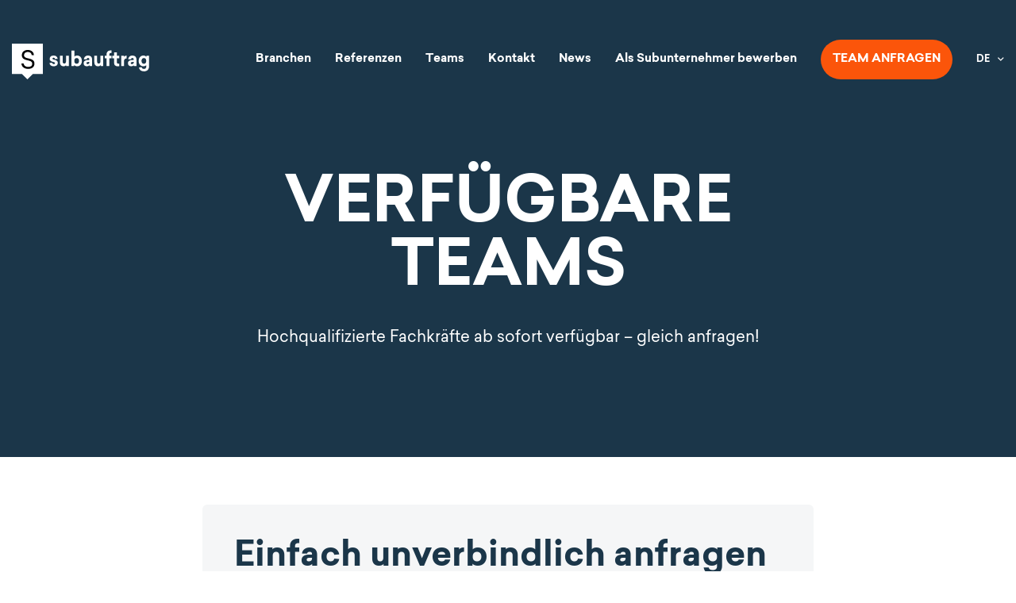

--- FILE ---
content_type: text/html; charset=UTF-8
request_url: https://www.subauftrag.com/kontakt/anfrage-teams/?team=15-20%20SHK/Schlosser/Rohrleitungsbau&branche=HKLS%20/%20GWH,%20Schlosser&arbeiterzahl=20&einsatzort=Slowenien&einsatzbereich=Heizung,%20L%EF%BF%BD%EF%BF%BDftung,%20Maschinen-%20und%20Anlagenmontage,%20Rohrleitungsbau,%20Sanit%EF%BF%BD%EF%BF%BDr,%20Stahlbau
body_size: 31384
content:
<!DOCTYPE html>
<html lang="de-DE">

<head>
    <meta charset="utf-8">
    <meta name="viewport" content="width=device-width, initial-scale=1.0, viewport-fit=cover">
    <meta http-equiv="X-UA-Compatible" content="IE=edge">
    <link href="https://www.subauftrag.com/wp-26d8a-content/themes/subauftrag/dist/img/favicon.ico" rel="shortcut icon">
    <title>Passendes Subunternehmen gesucht? Unverbindlich anfragen!</title>

    <!-- Google Site Verification -->
    <meta name="google-site-verification" content="" />

    <meta name='robots' content='noindex, nofollow' />
	<style>img:is([sizes="auto" i], [sizes^="auto," i]) { contain-intrinsic-size: 3000px 1500px }</style>
	
	<!-- This site is optimized with the Yoast SEO Premium plugin v26.7 (Yoast SEO v26.7) - https://yoast.com/wordpress/plugins/seo/ -->
	<meta name="description" content="Subauftrag vermittelt weltweit Subunternehmen auf Anfrage. Fachkräfte gesucht? Unsere qualifizierten Partner sind binnen 3 Tagen einsatzbereit." />
	<meta property="og:locale" content="de_DE" />
	<meta property="og:type" content="article" />
	<meta property="og:title" content="Anfrage Teams" />
	<meta property="og:url" content="https://www.subauftrag.com/kontakt/anfrage-teams/" />
	<meta property="og:site_name" content="Subauftrag" />
	<meta property="article:publisher" content="https://facebook.com/subauftrag" />
	<meta property="article:modified_time" content="2025-10-23T14:07:37+00:00" />
	<meta property="og:image" content="https://www.subauftrag.com/wp-26d8a-content/uploads/2020/04/subauftrag-subunternehmen-vermittlung-og-img.jpg" />
	<meta property="og:image:width" content="1200" />
	<meta property="og:image:height" content="630" />
	<meta property="og:image:type" content="image/jpeg" />
	<meta name="twitter:card" content="summary_large_image" />
	<meta name="twitter:site" content="@Subauftrag" />
	<script type="application/ld+json" class="yoast-schema-graph">{"@context":"https://schema.org","@graph":[{"@type":"WebPage","@id":"https://www.subauftrag.com/kontakt/anfrage-teams/","url":"https://www.subauftrag.com/kontakt/anfrage-teams/","name":"Passendes Subunternehmen gesucht? Unverbindlich anfragen!","isPartOf":{"@id":"https://www.subauftrag.com/#website"},"datePublished":"2020-04-06T12:24:43+00:00","dateModified":"2025-10-23T14:07:37+00:00","description":"Subauftrag vermittelt weltweit Subunternehmen auf Anfrage. Fachkräfte gesucht? Unsere qualifizierten Partner sind binnen 3 Tagen einsatzbereit.","breadcrumb":{"@id":"https://www.subauftrag.com/kontakt/anfrage-teams/#breadcrumb"},"inLanguage":"de","potentialAction":[{"@type":"ReadAction","target":["https://www.subauftrag.com/kontakt/anfrage-teams/"]}]},{"@type":"BreadcrumbList","@id":"https://www.subauftrag.com/kontakt/anfrage-teams/#breadcrumb","itemListElement":[{"@type":"ListItem","position":1,"name":"Startseite","item":"https://www.subauftrag.com/"},{"@type":"ListItem","position":2,"name":"Kontakt","item":"https://www.subauftrag.com/kontakt/"},{"@type":"ListItem","position":3,"name":"Anfrage Teams"}]},{"@type":"WebSite","@id":"https://www.subauftrag.com/#website","url":"https://www.subauftrag.com/","name":"Subauftrag","description":"","potentialAction":[{"@type":"SearchAction","target":{"@type":"EntryPoint","urlTemplate":"https://www.subauftrag.com/?s={search_term_string}"},"query-input":{"@type":"PropertyValueSpecification","valueRequired":true,"valueName":"search_term_string"}}],"inLanguage":"de"}]}</script>
	<!-- / Yoast SEO Premium plugin. -->


<link rel='stylesheet' id='wp-block-library-css' href='https://www.subauftrag.com/wp-includes/css/dist/block-library/style.min.css?ver=b899323f8bc1ca89a9bc09fbafb73d89' type='text/css' media='all' />
<style id='classic-theme-styles-inline-css' type='text/css'>
/*! This file is auto-generated */
.wp-block-button__link{color:#fff;background-color:#32373c;border-radius:9999px;box-shadow:none;text-decoration:none;padding:calc(.667em + 2px) calc(1.333em + 2px);font-size:1.125em}.wp-block-file__button{background:#32373c;color:#fff;text-decoration:none}
</style>
<link rel='stylesheet' id='wp-components-css' href='https://www.subauftrag.com/wp-includes/css/dist/components/style.min.css?ver=b899323f8bc1ca89a9bc09fbafb73d89' type='text/css' media='all' />
<link rel='stylesheet' id='wp-preferences-css' href='https://www.subauftrag.com/wp-includes/css/dist/preferences/style.min.css?ver=b899323f8bc1ca89a9bc09fbafb73d89' type='text/css' media='all' />
<link rel='stylesheet' id='wp-block-editor-css' href='https://www.subauftrag.com/wp-includes/css/dist/block-editor/style.min.css?ver=b899323f8bc1ca89a9bc09fbafb73d89' type='text/css' media='all' />
<link rel='stylesheet' id='popup-maker-block-library-style-css' href='https://www.subauftrag.com/wp-26d8a-content/plugins/popup-maker/dist/packages/block-library-style.css?ver=dbea705cfafe089d65f1' type='text/css' media='all' />
<style id='global-styles-inline-css' type='text/css'>
:root{--wp--preset--aspect-ratio--square: 1;--wp--preset--aspect-ratio--4-3: 4/3;--wp--preset--aspect-ratio--3-4: 3/4;--wp--preset--aspect-ratio--3-2: 3/2;--wp--preset--aspect-ratio--2-3: 2/3;--wp--preset--aspect-ratio--16-9: 16/9;--wp--preset--aspect-ratio--9-16: 9/16;--wp--preset--color--black: #000000;--wp--preset--color--cyan-bluish-gray: #abb8c3;--wp--preset--color--white: #ffffff;--wp--preset--color--pale-pink: #f78da7;--wp--preset--color--vivid-red: #cf2e2e;--wp--preset--color--luminous-vivid-orange: #ff6900;--wp--preset--color--luminous-vivid-amber: #fcb900;--wp--preset--color--light-green-cyan: #7bdcb5;--wp--preset--color--vivid-green-cyan: #00d084;--wp--preset--color--pale-cyan-blue: #8ed1fc;--wp--preset--color--vivid-cyan-blue: #0693e3;--wp--preset--color--vivid-purple: #9b51e0;--wp--preset--gradient--vivid-cyan-blue-to-vivid-purple: linear-gradient(135deg,rgba(6,147,227,1) 0%,rgb(155,81,224) 100%);--wp--preset--gradient--light-green-cyan-to-vivid-green-cyan: linear-gradient(135deg,rgb(122,220,180) 0%,rgb(0,208,130) 100%);--wp--preset--gradient--luminous-vivid-amber-to-luminous-vivid-orange: linear-gradient(135deg,rgba(252,185,0,1) 0%,rgba(255,105,0,1) 100%);--wp--preset--gradient--luminous-vivid-orange-to-vivid-red: linear-gradient(135deg,rgba(255,105,0,1) 0%,rgb(207,46,46) 100%);--wp--preset--gradient--very-light-gray-to-cyan-bluish-gray: linear-gradient(135deg,rgb(238,238,238) 0%,rgb(169,184,195) 100%);--wp--preset--gradient--cool-to-warm-spectrum: linear-gradient(135deg,rgb(74,234,220) 0%,rgb(151,120,209) 20%,rgb(207,42,186) 40%,rgb(238,44,130) 60%,rgb(251,105,98) 80%,rgb(254,248,76) 100%);--wp--preset--gradient--blush-light-purple: linear-gradient(135deg,rgb(255,206,236) 0%,rgb(152,150,240) 100%);--wp--preset--gradient--blush-bordeaux: linear-gradient(135deg,rgb(254,205,165) 0%,rgb(254,45,45) 50%,rgb(107,0,62) 100%);--wp--preset--gradient--luminous-dusk: linear-gradient(135deg,rgb(255,203,112) 0%,rgb(199,81,192) 50%,rgb(65,88,208) 100%);--wp--preset--gradient--pale-ocean: linear-gradient(135deg,rgb(255,245,203) 0%,rgb(182,227,212) 50%,rgb(51,167,181) 100%);--wp--preset--gradient--electric-grass: linear-gradient(135deg,rgb(202,248,128) 0%,rgb(113,206,126) 100%);--wp--preset--gradient--midnight: linear-gradient(135deg,rgb(2,3,129) 0%,rgb(40,116,252) 100%);--wp--preset--font-size--small: 13px;--wp--preset--font-size--medium: 20px;--wp--preset--font-size--large: 36px;--wp--preset--font-size--x-large: 42px;--wp--preset--spacing--20: 0.44rem;--wp--preset--spacing--30: 0.67rem;--wp--preset--spacing--40: 1rem;--wp--preset--spacing--50: 1.5rem;--wp--preset--spacing--60: 2.25rem;--wp--preset--spacing--70: 3.38rem;--wp--preset--spacing--80: 5.06rem;--wp--preset--shadow--natural: 6px 6px 9px rgba(0, 0, 0, 0.2);--wp--preset--shadow--deep: 12px 12px 50px rgba(0, 0, 0, 0.4);--wp--preset--shadow--sharp: 6px 6px 0px rgba(0, 0, 0, 0.2);--wp--preset--shadow--outlined: 6px 6px 0px -3px rgba(255, 255, 255, 1), 6px 6px rgba(0, 0, 0, 1);--wp--preset--shadow--crisp: 6px 6px 0px rgba(0, 0, 0, 1);}:where(.is-layout-flex){gap: 0.5em;}:where(.is-layout-grid){gap: 0.5em;}body .is-layout-flex{display: flex;}.is-layout-flex{flex-wrap: wrap;align-items: center;}.is-layout-flex > :is(*, div){margin: 0;}body .is-layout-grid{display: grid;}.is-layout-grid > :is(*, div){margin: 0;}:where(.wp-block-columns.is-layout-flex){gap: 2em;}:where(.wp-block-columns.is-layout-grid){gap: 2em;}:where(.wp-block-post-template.is-layout-flex){gap: 1.25em;}:where(.wp-block-post-template.is-layout-grid){gap: 1.25em;}.has-black-color{color: var(--wp--preset--color--black) !important;}.has-cyan-bluish-gray-color{color: var(--wp--preset--color--cyan-bluish-gray) !important;}.has-white-color{color: var(--wp--preset--color--white) !important;}.has-pale-pink-color{color: var(--wp--preset--color--pale-pink) !important;}.has-vivid-red-color{color: var(--wp--preset--color--vivid-red) !important;}.has-luminous-vivid-orange-color{color: var(--wp--preset--color--luminous-vivid-orange) !important;}.has-luminous-vivid-amber-color{color: var(--wp--preset--color--luminous-vivid-amber) !important;}.has-light-green-cyan-color{color: var(--wp--preset--color--light-green-cyan) !important;}.has-vivid-green-cyan-color{color: var(--wp--preset--color--vivid-green-cyan) !important;}.has-pale-cyan-blue-color{color: var(--wp--preset--color--pale-cyan-blue) !important;}.has-vivid-cyan-blue-color{color: var(--wp--preset--color--vivid-cyan-blue) !important;}.has-vivid-purple-color{color: var(--wp--preset--color--vivid-purple) !important;}.has-black-background-color{background-color: var(--wp--preset--color--black) !important;}.has-cyan-bluish-gray-background-color{background-color: var(--wp--preset--color--cyan-bluish-gray) !important;}.has-white-background-color{background-color: var(--wp--preset--color--white) !important;}.has-pale-pink-background-color{background-color: var(--wp--preset--color--pale-pink) !important;}.has-vivid-red-background-color{background-color: var(--wp--preset--color--vivid-red) !important;}.has-luminous-vivid-orange-background-color{background-color: var(--wp--preset--color--luminous-vivid-orange) !important;}.has-luminous-vivid-amber-background-color{background-color: var(--wp--preset--color--luminous-vivid-amber) !important;}.has-light-green-cyan-background-color{background-color: var(--wp--preset--color--light-green-cyan) !important;}.has-vivid-green-cyan-background-color{background-color: var(--wp--preset--color--vivid-green-cyan) !important;}.has-pale-cyan-blue-background-color{background-color: var(--wp--preset--color--pale-cyan-blue) !important;}.has-vivid-cyan-blue-background-color{background-color: var(--wp--preset--color--vivid-cyan-blue) !important;}.has-vivid-purple-background-color{background-color: var(--wp--preset--color--vivid-purple) !important;}.has-black-border-color{border-color: var(--wp--preset--color--black) !important;}.has-cyan-bluish-gray-border-color{border-color: var(--wp--preset--color--cyan-bluish-gray) !important;}.has-white-border-color{border-color: var(--wp--preset--color--white) !important;}.has-pale-pink-border-color{border-color: var(--wp--preset--color--pale-pink) !important;}.has-vivid-red-border-color{border-color: var(--wp--preset--color--vivid-red) !important;}.has-luminous-vivid-orange-border-color{border-color: var(--wp--preset--color--luminous-vivid-orange) !important;}.has-luminous-vivid-amber-border-color{border-color: var(--wp--preset--color--luminous-vivid-amber) !important;}.has-light-green-cyan-border-color{border-color: var(--wp--preset--color--light-green-cyan) !important;}.has-vivid-green-cyan-border-color{border-color: var(--wp--preset--color--vivid-green-cyan) !important;}.has-pale-cyan-blue-border-color{border-color: var(--wp--preset--color--pale-cyan-blue) !important;}.has-vivid-cyan-blue-border-color{border-color: var(--wp--preset--color--vivid-cyan-blue) !important;}.has-vivid-purple-border-color{border-color: var(--wp--preset--color--vivid-purple) !important;}.has-vivid-cyan-blue-to-vivid-purple-gradient-background{background: var(--wp--preset--gradient--vivid-cyan-blue-to-vivid-purple) !important;}.has-light-green-cyan-to-vivid-green-cyan-gradient-background{background: var(--wp--preset--gradient--light-green-cyan-to-vivid-green-cyan) !important;}.has-luminous-vivid-amber-to-luminous-vivid-orange-gradient-background{background: var(--wp--preset--gradient--luminous-vivid-amber-to-luminous-vivid-orange) !important;}.has-luminous-vivid-orange-to-vivid-red-gradient-background{background: var(--wp--preset--gradient--luminous-vivid-orange-to-vivid-red) !important;}.has-very-light-gray-to-cyan-bluish-gray-gradient-background{background: var(--wp--preset--gradient--very-light-gray-to-cyan-bluish-gray) !important;}.has-cool-to-warm-spectrum-gradient-background{background: var(--wp--preset--gradient--cool-to-warm-spectrum) !important;}.has-blush-light-purple-gradient-background{background: var(--wp--preset--gradient--blush-light-purple) !important;}.has-blush-bordeaux-gradient-background{background: var(--wp--preset--gradient--blush-bordeaux) !important;}.has-luminous-dusk-gradient-background{background: var(--wp--preset--gradient--luminous-dusk) !important;}.has-pale-ocean-gradient-background{background: var(--wp--preset--gradient--pale-ocean) !important;}.has-electric-grass-gradient-background{background: var(--wp--preset--gradient--electric-grass) !important;}.has-midnight-gradient-background{background: var(--wp--preset--gradient--midnight) !important;}.has-small-font-size{font-size: var(--wp--preset--font-size--small) !important;}.has-medium-font-size{font-size: var(--wp--preset--font-size--medium) !important;}.has-large-font-size{font-size: var(--wp--preset--font-size--large) !important;}.has-x-large-font-size{font-size: var(--wp--preset--font-size--x-large) !important;}
:where(.wp-block-post-template.is-layout-flex){gap: 1.25em;}:where(.wp-block-post-template.is-layout-grid){gap: 1.25em;}
:where(.wp-block-columns.is-layout-flex){gap: 2em;}:where(.wp-block-columns.is-layout-grid){gap: 2em;}
:root :where(.wp-block-pullquote){font-size: 1.5em;line-height: 1.6;}
</style>
<link rel='stylesheet' id='extensive-vc-main-style-css' href='https://www.subauftrag.com/wp-26d8a-content/plugins/extensive-vc-addon/assets/css/main.min.css?ver=b899323f8bc1ca89a9bc09fbafb73d89' type='text/css' media='all' />
<link rel='stylesheet' id='ionicons-css' href='https://www.subauftrag.com/wp-26d8a-content/plugins/extensive-vc-addon/assets/css/ion-icons/css/ionicons.min.css?ver=b899323f8bc1ca89a9bc09fbafb73d89' type='text/css' media='all' />
<link rel='stylesheet' id='search-filter-plugin-styles-css' href='https://www.subauftrag.com/wp-26d8a-content/plugins/search-filter-pro/public/assets/css/search-filter.min.css?ver=2.5.11' type='text/css' media='all' />
<link rel='stylesheet' id='site-css' href='https://www.subauftrag.com/wp-26d8a-content/themes/subauftrag/dist/css/site.min.css?ver=1.12.6' type='text/css' media='all' />
<link rel='stylesheet' id='site-2020-css' href='https://www.subauftrag.com/wp-26d8a-content/themes/subauftrag/dist/css/site-2020.min.css?ver=1.1.0' type='text/css' media='all' />
<link rel='stylesheet' id='borlabs-cookie-custom-css' href='https://www.subauftrag.com/wp-26d8a-content/cache/borlabs-cookie/1/borlabs-cookie-1-de.css?ver=3.3.23-104' type='text/css' media='all' />
<link rel='stylesheet' id='js_composer_front-css' href='https://www.subauftrag.com/wp-26d8a-content/plugins/js_composer/assets/css/js_composer.min.css?ver=7.9' type='text/css' media='all' />
<link rel='stylesheet' id='dashicons-css' href='https://www.subauftrag.com/wp-includes/css/dashicons.min.css?ver=b899323f8bc1ca89a9bc09fbafb73d89' type='text/css' media='all' />
<link rel='stylesheet' id='nf-display-css' href='https://www.subauftrag.com/wp-26d8a-content/plugins/ninja-forms/assets/css/display-opinions-light.css?ver=b899323f8bc1ca89a9bc09fbafb73d89' type='text/css' media='all' />
<link rel='stylesheet' id='nf-font-awesome-css' href='https://www.subauftrag.com/wp-26d8a-content/plugins/ninja-forms/assets/css/font-awesome.min.css?ver=b899323f8bc1ca89a9bc09fbafb73d89' type='text/css' media='all' />
<link rel='stylesheet' id='nf-mp-display-css' href='https://www.subauftrag.com/wp-26d8a-content/plugins/ninja-forms-multi-part/assets/css/display-opinions-light.css?ver=b899323f8bc1ca89a9bc09fbafb73d89' type='text/css' media='all' />
<link rel='stylesheet' id='nf-layout-front-end-css' href='https://www.subauftrag.com/wp-26d8a-content/plugins/ninja-forms-style/layouts/assets/css/display-structure.css?ver=3.0.29' type='text/css' media='all' />
<link rel='stylesheet' id='popup-maker-site-css' href='//www.subauftrag.com/wp-26d8a-content/uploads/pum/pum-site-styles.css?generated=1728384554&#038;ver=1.21.5' type='text/css' media='all' />
<link rel='stylesheet' id='jquery-lazyloadxt-fadein-css-css' href='//www.subauftrag.com/wp-26d8a-content/plugins/a3-lazy-load/assets/css/jquery.lazyloadxt.fadein.css?ver=b899323f8bc1ca89a9bc09fbafb73d89' type='text/css' media='all' />
<link rel='stylesheet' id='a3a3_lazy_load-css' href='//www.subauftrag.com/wp-26d8a-content/uploads/sass/a3_lazy_load.min.css?ver=1612796966' type='text/css' media='all' />
<link rel='stylesheet' id='bsf-Defaults-css' href='https://www.subauftrag.com/wp-26d8a-content/uploads/smile_fonts/Defaults/Defaults.css?ver=3.19.22' type='text/css' media='all' />
<link rel='stylesheet' id='ultimate-vc-addons-style-css' href='https://www.subauftrag.com/wp-26d8a-content/plugins/Ultimate_VC_Addons-3.19.22/assets/min-css/style.min.css?ver=3.19.22' type='text/css' media='all' />
<link rel='stylesheet' id='ultimate-vc-addons-team-css' href='https://www.subauftrag.com/wp-26d8a-content/plugins/Ultimate_VC_Addons-3.19.22/assets/min-css/teams.min.css?ver=3.19.22' type='text/css' media='all' />
<script type="text/javascript" src="https://www.subauftrag.com/wp-includes/js/jquery/jquery.min.js?ver=3.7.1" id="jquery-core-js"></script>
<script type="text/javascript" src="https://www.subauftrag.com/wp-includes/js/jquery/jquery-migrate.min.js?ver=3.4.1" id="jquery-migrate-js"></script>
<script type="text/javascript" id="salesforce_nfpluginsettings-js-extra">
/* <![CDATA[ */
var salesforce_nfpluginsettings = {"clearLogRestUrl":"https:\/\/www.subauftrag.com\/wp-json\/salesforce-crm\/debug-log\/delete-all","clearLogButtonId":"nfsalesforcecrm_clear_debug_logger","downloadLogRestUrl":"https:\/\/www.subauftrag.com\/wp-json\/salesforce-crm\/debug-log\/get-all","downloadLogButtonId":"nfsalesforcecrm_download_debug_logger"};
/* ]]> */
</script>
<script type="text/javascript" src="https://www.subauftrag.com/wp-26d8a-content/plugins/ninja-forms-salesforce-crm/assets/js/nfpluginsettings.js?ver=3.3.4" id="salesforce_nfpluginsettings-js"></script>
<script type="text/javascript" src="https://www.subauftrag.com/wp-26d8a-content/plugins/handl-utm-grabber/js/js.cookie.js?ver=b899323f8bc1ca89a9bc09fbafb73d89" id="js.cookie-js"></script>
<script type="text/javascript" id="handl-utm-grabber-js-extra">
/* <![CDATA[ */
var handl_utm = [];
/* ]]> */
</script>
<script type="text/javascript" src="https://www.subauftrag.com/wp-26d8a-content/plugins/handl-utm-grabber/js/handl-utm-grabber.js?ver=b899323f8bc1ca89a9bc09fbafb73d89" id="handl-utm-grabber-js"></script>
<script type="text/javascript" id="search-filter-plugin-build-js-extra">
/* <![CDATA[ */
var SF_LDATA = {"ajax_url":"https:\/\/www.subauftrag.com\/wp-admin\/admin-ajax.php","home_url":"https:\/\/www.subauftrag.com\/","extensions":[]};
/* ]]> */
</script>
<script type="text/javascript" src="https://www.subauftrag.com/wp-26d8a-content/plugins/search-filter-pro/public/assets/js/search-filter-build.min.js?ver=2.5.11" id="search-filter-plugin-build-js"></script>
<script type="text/javascript" src="https://www.subauftrag.com/wp-26d8a-content/plugins/search-filter-pro/public/assets/js/chosen.jquery.min.js?ver=2.5.11" id="search-filter-plugin-chosen-js"></script>
<script type="text/javascript" src="https://www.subauftrag.com/wp-26d8a-content/themes/subauftrag/custom-js/download-form.js?ver=b899323f8bc1ca89a9bc09fbafb73d89" id="download-js"></script>
<script data-no-optimize="1" data-no-minify="1" data-cfasync="false" nowprocket type="text/javascript" src="https://www.subauftrag.com/wp-26d8a-content/cache/borlabs-cookie/1/borlabs-cookie-config-de.json.js?ver=3.3.23-207" id="borlabs-cookie-config-js"></script>
<script data-no-optimize="1" data-no-minify="1" data-cfasync="false" nowprocket type="text/javascript" src="https://www.subauftrag.com/wp-26d8a-content/plugins/borlabs-cookie/assets/javascript/borlabs-cookie-prioritize.min.js?ver=3.3.23" id="borlabs-cookie-prioritize-js"></script>
<script type="text/javascript" src="https://www.subauftrag.com/wp-includes/js/underscore.min.js?ver=1.13.7" id="underscore-js"></script>
<script type="text/javascript" src="https://www.subauftrag.com/wp-includes/js/backbone.min.js?ver=1.6.0" id="backbone-js"></script>
<script type="text/javascript" src="https://www.subauftrag.com/wp-26d8a-content/plugins/ninja-forms/assets/js/min/front-end-deps.js?ver=3.13.4" id="nf-front-end-deps-js"></script>
<script type="text/javascript" id="nf-front-end-deps-js-after">
/* <![CDATA[ */
(function() {
    let replayBody = new Map();
    let formCurrentlyRenderedId = null;

    nfRadio.channel("recaptcha_v3").on("init:model", e => {
        const formId = e.attributes.formID;
        if (!replayBody.has(formId)) {
            replayBody.set(formId, e);
            const form = document.getElementById('nf-form-' + formId + '-cont');
            if (form) {
                form.className += ' brlbs-cmpnt-content-blocker-ninja-form-overlay';
            }
        }
    });

    nfRadio.channel("form").on("render:view", (e) => {
        if (formCurrentlyRenderedId == null) {
            formCurrentlyRenderedId = e.el;
        }
    });

    jQuery(document).on('nfFormReady', (e) => {
        if (formCurrentlyRenderedId == null) {
            return;
        }
        const formDomId = formCurrentlyRenderedId.replace('#', '');
        const form = document.querySelector(formCurrentlyRenderedId);
        formCurrentlyRenderedId = null;

        const cb = document.querySelector('div.brlbs-cmpnt-content-blocker[data-borlabs-cookie-content-blocker-ninja-forms-id="'+ formDomId + '"]');
        if (cb != null) {
            cb.parentElement.removeChild(cb);
            form.appendChild(cb);
        }
    });

    document.addEventListener('BrlbsNFReinitRecaptcha', (e) => {
        const formId = e.detail.formId;
        const form = document.querySelector('#nf-form-' + formId + '-cont');
        if (!form) {
            return;
        }

        form.className = form.className.replace('brlbs-cmpnt-content-blocker-ninja-form-overlay', '');

        if (!replayBody.has(formId)) {
            return;
        }
        const body = replayBody.get(formId);
        if (body == null) {
            return;
        }
        BorlabsCookie.Tools.onExist('grecaptcha', () => {
            nfRadio.channel('recaptcha_v3').trigger('init:model', body);

            const submitField = document.querySelector('#nf-form-' + formId + '-cont input[type="submit"]');
            if (submitField) {
                const submitButtonId = submitField.id.replace('nf-field-', '');
                nfRadio.channel('fields').request("remove:error", submitButtonId, "recaptcha-v3-missing");
                nfRadio.channel('fields').request("remove:error", submitButtonId, "recaptcha-v3-consent");
                nfRadio.channel("form-" + formId).request("remove:error", "field-errors")
            }
        });
    });
})();
/* ]]> */
</script>
<script type="text/javascript" id="nf-front-end-js-extra">
/* <![CDATA[ */
var nfi18n = {"ninjaForms":"Ninja Forms","changeEmailErrorMsg":"Bitte gib eine g\u00fcltige E-Mail-Adresse ein.","changeDateErrorMsg":"Bitte gib ein g\u00fcltiges Datum ein!","confirmFieldErrorMsg":"Diese Felder m\u00fcssen \u00fcbereinstimmen!","fieldNumberNumMinError":"Die eingegebene Zahl ist zu klein.","fieldNumberNumMaxError":"Die eingegebene Zahl ist zu gross.","fieldNumberIncrementBy":"Bitte erh\u00f6hen in Schritten von","fieldTextareaRTEInsertLink":"Link einf\u00fcgen","fieldTextareaRTEInsertMedia":"Medien einf\u00fcgen","fieldTextareaRTESelectAFile":"Eine Datei ausw\u00e4hlen","formErrorsCorrectErrors":"Bitte korrigiere die Fehler, bevor du das Formular sendest.","formHoneypot":"Falls du ein Mensch bist und dieses Feld siehst, dann lasse es bitte leer.","validateRequiredField":"Dies ist ein Pflichtfeld.","honeypotHoneypotError":"Honeypot-Fehler","fileUploadOldCodeFileUploadInProgress":"Datei-Upload l\u00e4uft.","fileUploadOldCodeFileUpload":"DATEI-UPLOAD","currencySymbol":"\u20ac","fieldsMarkedRequired":"Felder mit einem <span class=\"ninja-forms-req-symbol\">*<\/span> sind Pflichtfelder","thousands_sep":".","decimal_point":",","siteLocale":"de_DE","dateFormat":"dd.mm.Y","startOfWeek":"1","of":"von","previousMonth":"Vorheriger Monat","nextMonth":"N\u00e4chster Monat","months":["Januar","Februar","M\u00e4rz","April","Mai","Juni","Juli","August","September","Oktober","November","Dezember"],"monthsShort":["Jan.","Feb.","M\u00e4rz","Apr.","Mai","Juni","Juli","Aug","Sep.","Okt.","Nov.","Dez."],"weekdays":["Sonntag","Montag","Dienstag","Mittwoch","Donnerstag","Freitag","Samstag"],"weekdaysShort":["So.","Mo.","Di.","Mi.","Do.","Fr.","Sa."],"weekdaysMin":["So.","Mo.","Di.","Mi.","Do.","Fr.","Sa."],"recaptchaConsentMissing":"reCaptcha validation couldn't load.","recaptchaMissingCookie":"reCaptcha v3 validation couldn't load the cookie needed to submit the form.","recaptchaConsentEvent":"Accept reCaptcha cookies before sending the form."};
var nfFrontEnd = {"adminAjax":"https:\/\/www.subauftrag.com\/wp-admin\/admin-ajax.php","ajaxNonce":"8955c5dc86","requireBaseUrl":"https:\/\/www.subauftrag.com\/wp-26d8a-content\/plugins\/ninja-forms\/assets\/js\/","use_merge_tags":{"user":{"address":"address","textbox":"textbox","button":"button","checkbox":"checkbox","city":"city","confirm":"confirm","date":"date","email":"email","firstname":"firstname","html":"html","hcaptcha":"hcaptcha","hidden":"hidden","lastname":"lastname","listcheckbox":"listcheckbox","listcountry":"listcountry","listimage":"listimage","listmultiselect":"listmultiselect","listradio":"listradio","listselect":"listselect","liststate":"liststate","note":"note","number":"number","password":"password","passwordconfirm":"passwordconfirm","product":"product","quantity":"quantity","recaptcha":"recaptcha","recaptcha_v3":"recaptcha_v3","repeater":"repeater","shipping":"shipping","signature":"signature","spam":"spam","starrating":"starrating","submit":"submit","terms":"terms","textarea":"textarea","total":"total","turnstile":"turnstile","unknown":"unknown","zip":"zip","hr":"hr"},"post":{"address":"address","textbox":"textbox","button":"button","checkbox":"checkbox","city":"city","confirm":"confirm","date":"date","email":"email","firstname":"firstname","html":"html","hcaptcha":"hcaptcha","hidden":"hidden","lastname":"lastname","listcheckbox":"listcheckbox","listcountry":"listcountry","listimage":"listimage","listmultiselect":"listmultiselect","listradio":"listradio","listselect":"listselect","liststate":"liststate","note":"note","number":"number","password":"password","passwordconfirm":"passwordconfirm","product":"product","quantity":"quantity","recaptcha":"recaptcha","recaptcha_v3":"recaptcha_v3","repeater":"repeater","shipping":"shipping","signature":"signature","spam":"spam","starrating":"starrating","submit":"submit","terms":"terms","textarea":"textarea","total":"total","turnstile":"turnstile","unknown":"unknown","zip":"zip","hr":"hr"},"system":{"address":"address","textbox":"textbox","button":"button","checkbox":"checkbox","city":"city","confirm":"confirm","date":"date","email":"email","firstname":"firstname","html":"html","hcaptcha":"hcaptcha","hidden":"hidden","lastname":"lastname","listcheckbox":"listcheckbox","listcountry":"listcountry","listimage":"listimage","listmultiselect":"listmultiselect","listradio":"listradio","listselect":"listselect","liststate":"liststate","note":"note","number":"number","password":"password","passwordconfirm":"passwordconfirm","product":"product","quantity":"quantity","recaptcha":"recaptcha","recaptcha_v3":"recaptcha_v3","repeater":"repeater","shipping":"shipping","signature":"signature","spam":"spam","starrating":"starrating","submit":"submit","terms":"terms","textarea":"textarea","total":"total","turnstile":"turnstile","unknown":"unknown","zip":"zip","hr":"hr"},"fields":{"address":"address","textbox":"textbox","button":"button","checkbox":"checkbox","city":"city","confirm":"confirm","date":"date","email":"email","firstname":"firstname","html":"html","hcaptcha":"hcaptcha","hidden":"hidden","lastname":"lastname","listcheckbox":"listcheckbox","listcountry":"listcountry","listimage":"listimage","listmultiselect":"listmultiselect","listradio":"listradio","listselect":"listselect","liststate":"liststate","note":"note","number":"number","password":"password","passwordconfirm":"passwordconfirm","product":"product","quantity":"quantity","recaptcha":"recaptcha","recaptcha_v3":"recaptcha_v3","repeater":"repeater","shipping":"shipping","signature":"signature","spam":"spam","starrating":"starrating","submit":"submit","terms":"terms","textarea":"textarea","total":"total","turnstile":"turnstile","unknown":"unknown","zip":"zip","hr":"hr"},"calculations":{"html":"html","hidden":"hidden","note":"note","unknown":"unknown"}},"opinionated_styles":"light","filter_esc_status":"false","nf_consent_status_response":[]};
var nfInlineVars = [];
/* ]]> */
</script>
<script type="text/javascript" src="https://www.subauftrag.com/wp-26d8a-content/plugins/ninja-forms/assets/js/min/front-end.js?ver=3.13.4" id="nf-front-end-js"></script>
<script type="text/javascript" src="https://www.subauftrag.com/wp-26d8a-content/plugins/ninja-forms-conditionals/assets/js/min/front-end.js?ver=b899323f8bc1ca89a9bc09fbafb73d89" id="nf-cl-front-end-js"></script>
<script type="text/javascript" id="nf-mp-front-end-js-extra">
/* <![CDATA[ */
var nfMPSettings = {"prevLabel":"Previous","nextLabel":"Next"};
/* ]]> */
</script>
<script type="text/javascript" src="https://www.subauftrag.com/wp-26d8a-content/plugins/ninja-forms-multi-part/assets/js/min/front-end.js?ver=3.0.27" id="nf-mp-front-end-js"></script>
<script type="text/javascript" src="https://www.subauftrag.com/wp-26d8a-content/plugins/ninja-forms-style/layouts/assets/js/min/front-end.js?ver=3.0.29" id="nf-layout-front-end-js"></script>
<script type="text/javascript" id="jquery-lazyloadxt-js-extra">
/* <![CDATA[ */
var a3_lazyload_params = {"apply_images":"1","apply_videos":"1"};
/* ]]> */
</script>
<script type="text/javascript" src="//www.subauftrag.com/wp-26d8a-content/plugins/a3-lazy-load/assets/js/jquery.lazyloadxt.extra.min.js?ver=2.7.6" id="jquery-lazyloadxt-js"></script>
<script type="text/javascript" src="//www.subauftrag.com/wp-26d8a-content/plugins/a3-lazy-load/assets/js/jquery.lazyloadxt.srcset.min.js?ver=2.7.6" id="jquery-lazyloadxt-srcset-js"></script>
<script type="text/javascript" id="jquery-lazyloadxt-extend-js-extra">
/* <![CDATA[ */
var a3_lazyload_extend_params = {"edgeY":"0","horizontal_container_classnames":""};
/* ]]> */
</script>
<script type="text/javascript" src="//www.subauftrag.com/wp-26d8a-content/plugins/a3-lazy-load/assets/js/jquery.lazyloadxt.extend.js?ver=2.7.6" id="jquery-lazyloadxt-extend-js"></script>
<script type="text/javascript" src="https://www.subauftrag.com/wp-26d8a-content/plugins/Ultimate_VC_Addons-3.19.22/assets/min-js/ultimate-params.min.js?ver=3.19.22" id="ultimate-vc-addons-params-js"></script>
<script type="text/javascript" src="https://www.subauftrag.com/wp-26d8a-content/plugins/Ultimate_VC_Addons-3.19.22/assets/min-js/custom.min.js?ver=3.19.22" id="ultimate-vc-addons-custom-js"></script>
<script type="text/javascript" src="https://www.subauftrag.com/wp-26d8a-content/plugins/Ultimate_VC_Addons-3.19.22/assets/min-js/teams.min.js?ver=3.19.22" id="ultimate-vc-addons-team-js"></script>
<script></script><link rel="https://api.w.org/" href="https://www.subauftrag.com/wp-json/" /><link rel="alternate" title="JSON" type="application/json" href="https://www.subauftrag.com/wp-json/wp/v2/pages/6450" /><link rel="EditURI" type="application/rsd+xml" title="RSD" href="https://www.subauftrag.com/xmlrpc.php?rsd" />
<link rel='shortlink' href='https://www.subauftrag.com/?p=6450' />
<link rel="alternate" title="oEmbed (JSON)" type="application/json+oembed" href="https://www.subauftrag.com/wp-json/oembed/1.0/embed?url=https%3A%2F%2Fwww.subauftrag.com%2Fkontakt%2Fanfrage-teams%2F" />
<link rel="alternate" title="oEmbed (XML)" type="text/xml+oembed" href="https://www.subauftrag.com/wp-json/oembed/1.0/embed?url=https%3A%2F%2Fwww.subauftrag.com%2Fkontakt%2Fanfrage-teams%2F&#038;format=xml" />
    <script>
        var ajaxurl = 'https://www.subauftrag.com/wp-admin/admin-ajax.php';
        var homeurl = 'https://www.subauftrag.com';
        var themeurl = 'https://www.subauftrag.com/wp-26d8a-content/themes/subauftrag';
    </script>
    
<!-- Meta Pixel Code -->
<script type='text/javascript'>
!function(f,b,e,v,n,t,s){if(f.fbq)return;n=f.fbq=function(){n.callMethod?
n.callMethod.apply(n,arguments):n.queue.push(arguments)};if(!f._fbq)f._fbq=n;
n.push=n;n.loaded=!0;n.version='2.0';n.queue=[];t=b.createElement(e);t.async=!0;
t.src=v;s=b.getElementsByTagName(e)[0];s.parentNode.insertBefore(t,s)}(window,
document,'script','https://connect.facebook.net/en_US/fbevents.js');
</script>
<!-- End Meta Pixel Code -->
<script type='text/javascript'>var url = window.location.origin + '?ob=open-bridge';
            fbq('set', 'openbridge', '331850227417056', url);
fbq('init', '331850227417056', {}, {
    "agent": "wordpress-6.8.3-4.1.5"
})</script><script type='text/javascript'>
    fbq('track', 'PageView', []);
  </script><script nowprocket data-borlabs-cookie-script-blocker-ignore>
if ('0' === '1' && ('0' === '1' || '1' === '1')) {
	window['gtag_enable_tcf_support'] = true;
}
window.dataLayer = window.dataLayer || [];
function gtag(){dataLayer.push(arguments);}
gtag('set', 'developer_id.dYjRjMm', true);
if('0' === '1' || '1' === '1') {
	if (window.BorlabsCookieGoogleConsentModeDefaultSet !== true) {
        let getCookieValue = function (name) {
            return document.cookie.match('(^|;)\\s*' + name + '\\s*=\\s*([^;]+)')?.pop() || '';
        };
        let cookieValue = getCookieValue('borlabs-cookie-gcs');
        let consentsFromCookie = {};
        if (cookieValue !== '') {
            consentsFromCookie = JSON.parse(decodeURIComponent(cookieValue));
        }
        let defaultValues = {
            'ad_storage': 'denied',
            'ad_user_data': 'denied',
            'ad_personalization': 'denied',
            'analytics_storage': 'denied',
            'functionality_storage': 'denied',
            'personalization_storage': 'denied',
            'security_storage': 'denied',
            'wait_for_update': 500,
        };
        gtag('consent', 'default', { ...defaultValues, ...consentsFromCookie });
    }
    window.BorlabsCookieGoogleConsentModeDefaultSet = true;
    let borlabsCookieConsentChangeHandler = function () {
        window.dataLayer = window.dataLayer || [];
        if (typeof gtag !== 'function') { function gtag(){dataLayer.push(arguments);} }

        let getCookieValue = function (name) {
            return document.cookie.match('(^|;)\\s*' + name + '\\s*=\\s*([^;]+)')?.pop() || '';
        };
        let cookieValue = getCookieValue('borlabs-cookie-gcs');
        let consentsFromCookie = {};
        if (cookieValue !== '') {
            consentsFromCookie = JSON.parse(decodeURIComponent(cookieValue));
        }

        consentsFromCookie.ad_storage = BorlabsCookie.Consents.hasConsent('google-ads') ? 'granted' : 'denied';
		consentsFromCookie.ad_user_data = BorlabsCookie.Consents.hasConsent('google-ads') ? 'granted' : 'denied';
		consentsFromCookie.ad_personalization = BorlabsCookie.Consents.hasConsent('google-ads') ? 'granted' : 'denied';

        BorlabsCookie.CookieLibrary.setCookie(
            'borlabs-cookie-gcs',
            JSON.stringify(consentsFromCookie),
            BorlabsCookie.Settings.automaticCookieDomainAndPath.value ? '' : BorlabsCookie.Settings.cookieDomain.value,
            BorlabsCookie.Settings.cookiePath.value,
            BorlabsCookie.Cookie.getPluginCookie().expires,
            BorlabsCookie.Settings.cookieSecure.value,
            BorlabsCookie.Settings.cookieSameSite.value
        );
    }
    document.addEventListener('borlabs-cookie-consent-saved', borlabsCookieConsentChangeHandler);
    document.addEventListener('borlabs-cookie-handle-unblock', borlabsCookieConsentChangeHandler);
}
if('0' === '1') {
    gtag("js", new Date());

    gtag("config", "AW-956001962");

    (function (w, d, s, i) {
    var f = d.getElementsByTagName(s)[0],
        j = d.createElement(s);
    j.async = true;
    j.src =
        "https://www.googletagmanager.com/gtag/js?id=" + i;
    f.parentNode.insertBefore(j, f);
    })(window, document, "script", "AW-956001962");
}
</script><script nowprocket data-no-optimize="1" data-no-minify="1" data-cfasync="false" data-borlabs-cookie-script-blocker-ignore>
    (function () {
        if ('0' === '1' && '1' === '1') {
            window['gtag_enable_tcf_support'] = true;
        }
        window.dataLayer = window.dataLayer || [];
        if (typeof window.gtag !== 'function') {
            window.gtag = function () {
                window.dataLayer.push(arguments);
            };
        }
        gtag('set', 'developer_id.dYjRjMm', true);
        if ('1' === '1') {
            let getCookieValue = function (name) {
                return document.cookie.match('(^|;)\\s*' + name + '\\s*=\\s*([^;]+)')?.pop() || '';
            };
            const gtmRegionsData = '{{ google-tag-manager-cm-regional-defaults }}';
            let gtmRegions = [];
            if (gtmRegionsData !== '\{\{ google-tag-manager-cm-regional-defaults \}\}') {
                gtmRegions = JSON.parse(gtmRegionsData);
            }
            let defaultRegion = null;
            for (let gtmRegionIndex in gtmRegions) {
                let gtmRegion = gtmRegions[gtmRegionIndex];
                if (gtmRegion['google-tag-manager-cm-region'] === '') {
                    defaultRegion = gtmRegion;
                } else {
                    gtag('consent', 'default', {
                        'ad_storage': gtmRegion['google-tag-manager-cm-default-ad-storage'],
                        'ad_user_data': gtmRegion['google-tag-manager-cm-default-ad-user-data'],
                        'ad_personalization': gtmRegion['google-tag-manager-cm-default-ad-personalization'],
                        'analytics_storage': gtmRegion['google-tag-manager-cm-default-analytics-storage'],
                        'functionality_storage': gtmRegion['google-tag-manager-cm-default-functionality-storage'],
                        'personalization_storage': gtmRegion['google-tag-manager-cm-default-personalization-storage'],
                        'security_storage': gtmRegion['google-tag-manager-cm-default-security-storage'],
                        'region': gtmRegion['google-tag-manager-cm-region'].toUpperCase().split(','),
						'wait_for_update': 500,
                    });
                }
            }
            let cookieValue = getCookieValue('borlabs-cookie-gcs');
            let consentsFromCookie = {};
            if (cookieValue !== '') {
                consentsFromCookie = JSON.parse(decodeURIComponent(cookieValue));
            }
            let defaultValues = {
                'ad_storage': defaultRegion === null ? 'denied' : defaultRegion['google-tag-manager-cm-default-ad-storage'],
                'ad_user_data': defaultRegion === null ? 'denied' : defaultRegion['google-tag-manager-cm-default-ad-user-data'],
                'ad_personalization': defaultRegion === null ? 'denied' : defaultRegion['google-tag-manager-cm-default-ad-personalization'],
                'analytics_storage': defaultRegion === null ? 'denied' : defaultRegion['google-tag-manager-cm-default-analytics-storage'],
                'functionality_storage': defaultRegion === null ? 'denied' : defaultRegion['google-tag-manager-cm-default-functionality-storage'],
                'personalization_storage': defaultRegion === null ? 'denied' : defaultRegion['google-tag-manager-cm-default-personalization-storage'],
                'security_storage': defaultRegion === null ? 'denied' : defaultRegion['google-tag-manager-cm-default-security-storage'],
                'wait_for_update': 500,
            };
            gtag('consent', 'default', {...defaultValues, ...consentsFromCookie});
            gtag('set', 'ads_data_redaction', true);
        }

        if ('1' === '1') {
            let url = new URL(window.location.href);

            if ((url.searchParams.has('gtm_debug') && url.searchParams.get('gtm_debug') !== '') || document.cookie.indexOf('__TAG_ASSISTANT=') !== -1 || document.documentElement.hasAttribute('data-tag-assistant-present')) {
                /* GTM block start */
                (function(w,d,s,l,i){w[l]=w[l]||[];w[l].push({'gtm.start':
                        new Date().getTime(),event:'gtm.js'});var f=d.getElementsByTagName(s)[0],
                    j=d.createElement(s),dl=l!='dataLayer'?'&l='+l:'';j.async=true;j.src=
                    'https://www.googletagmanager.com/gtm.js?id='+i+dl;f.parentNode.insertBefore(j,f);
                })(window,document,'script','dataLayer','GTM-T5L4N58');
                /* GTM block end */
            } else {
                /* GTM block start */
                (function(w,d,s,l,i){w[l]=w[l]||[];w[l].push({'gtm.start':
                        new Date().getTime(),event:'gtm.js'});var f=d.getElementsByTagName(s)[0],
                    j=d.createElement(s),dl=l!='dataLayer'?'&l='+l:'';j.async=true;j.src=
                    'https://www.subauftrag.com/wp-26d8a-content/uploads/borlabs-cookie/' + i + '.js?ver=sp5fgdav';f.parentNode.insertBefore(j,f);
                })(window,document,'script','dataLayer','GTM-T5L4N58');
                /* GTM block end */
            }
        }


        let borlabsCookieConsentChangeHandler = function () {
            window.dataLayer = window.dataLayer || [];
            if (typeof window.gtag !== 'function') {
                window.gtag = function() {
                    window.dataLayer.push(arguments);
                };
            }

            let consents = BorlabsCookie.Cookie.getPluginCookie().consents;

            if ('1' === '1') {
                let gtmConsents = {};
                let customConsents = {};

				let services = BorlabsCookie.Services._services;

				for (let service in services) {
					if (service !== 'borlabs-cookie') {
						customConsents['borlabs_cookie_' + service.replaceAll('-', '_')] = BorlabsCookie.Consents.hasConsent(service) ? 'granted' : 'denied';
					}
				}

                if ('0' === '1') {
                    gtmConsents = {
                        'analytics_storage': BorlabsCookie.Consents.hasConsentForServiceGroup('statistics') === true ? 'granted' : 'denied',
                        'functionality_storage': BorlabsCookie.Consents.hasConsentForServiceGroup('statistics') === true ? 'granted' : 'denied',
                        'personalization_storage': BorlabsCookie.Consents.hasConsentForServiceGroup('marketing') === true ? 'granted' : 'denied',
                        'security_storage': BorlabsCookie.Consents.hasConsentForServiceGroup('statistics') === true ? 'granted' : 'denied',
                    };
                } else {
                    gtmConsents = {
                        'ad_storage': BorlabsCookie.Consents.hasConsentForServiceGroup('marketing') === true ? 'granted' : 'denied',
                        'ad_user_data': BorlabsCookie.Consents.hasConsentForServiceGroup('marketing') === true ? 'granted' : 'denied',
                        'ad_personalization': BorlabsCookie.Consents.hasConsentForServiceGroup('marketing') === true ? 'granted' : 'denied',
                        'analytics_storage': BorlabsCookie.Consents.hasConsentForServiceGroup('statistics') === true ? 'granted' : 'denied',
                        'functionality_storage': BorlabsCookie.Consents.hasConsentForServiceGroup('statistics') === true ? 'granted' : 'denied',
                        'personalization_storage': BorlabsCookie.Consents.hasConsentForServiceGroup('marketing') === true ? 'granted' : 'denied',
                        'security_storage': BorlabsCookie.Consents.hasConsentForServiceGroup('statistics') === true ? 'granted' : 'denied',
                    };
                }
                BorlabsCookie.CookieLibrary.setCookie(
                    'borlabs-cookie-gcs',
                    JSON.stringify(gtmConsents),
                    BorlabsCookie.Settings.automaticCookieDomainAndPath.value ? '' : BorlabsCookie.Settings.cookieDomain.value,
                    BorlabsCookie.Settings.cookiePath.value,
                    BorlabsCookie.Cookie.getPluginCookie().expires,
                    BorlabsCookie.Settings.cookieSecure.value,
                    BorlabsCookie.Settings.cookieSameSite.value
                );
                gtag('consent', 'update', {...gtmConsents, ...customConsents});
            }


            for (let serviceGroup in consents) {
                for (let service of consents[serviceGroup]) {
                    if (!window.BorlabsCookieGtmPackageSentEvents.includes(service) && service !== 'borlabs-cookie') {
                        window.dataLayer.push({
                            event: 'borlabs-cookie-opt-in-' + service,
                        });
                        window.BorlabsCookieGtmPackageSentEvents.push(service);
                    }
                }
            }
            let afterConsentsEvent = document.createEvent('Event');
            afterConsentsEvent.initEvent('borlabs-cookie-google-tag-manager-after-consents', true, true);
            document.dispatchEvent(afterConsentsEvent);
        };
        window.BorlabsCookieGtmPackageSentEvents = [];
        document.addEventListener('borlabs-cookie-consent-saved', borlabsCookieConsentChangeHandler);
        document.addEventListener('borlabs-cookie-handle-unblock', borlabsCookieConsentChangeHandler);
    })();
</script><link rel="preconnect" href="//code.tidio.co"><meta name="generator" content="Powered by WPBakery Page Builder - drag and drop page builder for WordPress."/>
<style data-type="vc_custom-css">/*Footer Contact Team*/
@media only screen and (min-width: 768px) and (max-width: 1024px){
.col_1 {width: 50%;}
.col_2 {width: 50%;}
.col_3 {width: 50%;}
.col_4 {width: 50%;}
.col_5 {width: 50%;}
.col_6 {width: 50%;}
}

.col_hidden{
    visibility: hidden;
}

/*footer pictures*/
.footer_contact img{
    height:200px;
    width:200px;
      display: block;
  margin-left: auto;
  margin-right: auto;
  
}</style>		<style type="text/css" id="wp-custom-css">
			.nf-form-layout .nf-progress {
    background-color: #329ad1!important;
}
.nf-response-msg { display: none; font-size: 1.25em; margin-bottom: 30px; text-align: center; }


/*Blog pictures max-width*/

.wp-caption.alignnone {
	max-width: 800px !important;
}

/* opt. mobile forms */
@media only screen and (max-width:767px){
#unverbindlich_anfragen .vc_column-inner, #unverbindlich_anfragen .wpb_text_column{
	padding:0px!important;
}
	#unverbindlich_anfragen .nf-form-fields-required{
		display:none;
	}
	#unverbindlich_anfragen .nf-form-content .checkbox-with-image .checkbox-wrapper {
		min-height: 140px;
	}
	#unverbindlich_anfragen .listradio-wrap li{
		margin-bottom:8px!important;
	}
	#unverbindlich_anfragen .nf-form-content .checkbox-with-image-worker ul li .checkbox-wrapper {
    max-height: 60px !important;
    min-height: 60px !important;
}

	#unverbindlich_anfragen input[type=submit]{
		padding-left:20px!important;
		padding-right:20px!important;
	}
	.nf-form-layout input, .nf-form-layout select, .nf-form-layout textarea{
		padding:16px 12px!important;
	}
	#perspectiveContainer{
        padding-left: 0px !important;
        padding-right: 0px !important;
        width: 114%;
        margin-left: -7% !important;
	}
}
	#unverbindlich_anfragen #nf-field-6-wrap .nf-field-label, #unverbindlich_anfragen #nf-field-10-wrap .nf-field-label, #unverbindlich_anfragen #nf-field-28-wrap .nf-field-element{
		text-align:center;
	}
#unverbindlich_anfragen .nf-previous{
		background-color:#999!important;
	}
.nf-form-content .checkbox-with-image .nf-checked-label .checkbox-wrapper{
	background-color:#329ad1;
	color:#fff;
	border-color:#b5e5ff;
}
.nf-form-content .checkbox-with-image .nf-checked-label .checkbox-wrapper .checkbox-image:before{
	filter: brightness(0) invert(1);
}

/* CRO for Blog */
.blog-cro-box{
	background-color:#2c4b61!important;
	color:#fff;
	padding:15px!important;
	border-radius:8px;
	line-height:normal;
}
.blog-cro-box p{
	margin:0px;
	padding:0px;
}
.blog-cro-box .blog-sidebar__widget__title{
	font-weight:bold;
	margin-bottom:15px!important;
	color:#fff!important;
}
.blog-cro-box .blog-sidebar__widget__title p{
		    font-size: 1.6rem;
    line-height: 1.25;
	    margin-bottom: 25px !important;
    margin-top: 10px !important;
}
.blog-cro-box .cta-simple a{
	margin-top:30px;
	background-color:#fb550a;
	display:inline-block;
	padding:10px 25px;
	color:#fff!important;
	border-radius:20px;
	text-align:center;
	margin-bottom:10px;
}
.blog-cro-box .cta-simple a:hover{
	background-color:#e84b04!important;
}

.blog-cro-box .blog-sidebar__widget__content ul li a {
    display: inline-block;
    color: #fb550a;
    line-height: normal;
    font-size: 1rem;
}
.blog-cro-box ul li{
	font-size:1rem!important;
	line-height:normal!important;
}

.blog-sidebar .blog-sidebar__widgets .blog-sidebar__widget .blog-sidebar__widget__content ul li a{
	line-height:normal!important;
	font-size:1rem;
}
.blog-sidebar .blog-sidebar__widgets .blog-sidebar__widget .blog-sidebar__widget__content ul{
	margin-top:15px!important;
}
@media only screen and (min-width:998px){
.blog .hero-area, .post-template-default.single.single-post .hero-area{
	height:45vh;
	min-height:500px;
	background-position:center!important;
}
}
@media only screen and (max-width:997px){
.blog .hero-area, .post-template-default.single.single-post .hero-area{
	height:45vh;
	min-height:500px;
	background-position:center!important;
}
	.hero-area .hero-area__content .hero-area__title .hero-area__title__blog h1{
		font-size:1.8rem!important;
	}
}
.blog .hero-area p{
	line-height:normal;
}		</style>
		<style type="text/css" data-type="vc_shortcodes-custom-css">.vc_custom_1643631412107{padding-top: 40px !important;}.vc_custom_1712647621916{padding-top: 0px !important;padding-bottom: 0px !important;}.vc_custom_1712647668331{padding-top: 0px !important;padding-bottom: 0px !important;}.vc_custom_1712647724682{padding-top: 80px !important;padding-bottom: 50px !important;}</style><noscript><style> .wpb_animate_when_almost_visible { opacity: 1; }</style></noscript></head>

<body class="wp-singular page-template-default page page-id-6450 page-child parent-pageid-435 wp-theme-subauftrag extensive-vc-1.9.1 wpb-js-composer js-comp-ver-7.9 vc_responsive">

    <!-- Google Tag Manager (noscript) (2020) -->
    <noscript><iframe src="https://www.googletagmanager.com/ns.html?id=GTM-T5L4N58" height="0" width="0" style="display:none;visibility:hidden"></iframe></noscript>
    <!-- End Google Tag Manager (noscript) -->

    
    <div class="site-wrapper">
        <div class="content-wrapper">
            <header class="header">
                <div class="clearfix">
                    <div class="header__logo float-lg-left"><a href="https://www.subauftrag.com">Subauftrag</a></div>
                    <!-- <div class="header__language-switch float-right d-none d-lg-block">
                            <ul>
                                <li>
                                    <a href="https://www.subauftrag.com">DE</a>
                                    <ul>
                                        <li><a href="http://www.european-industrial-service.com/" target="_blank">EN</a></li>
                                    </ul>
                                </li>
                            </ul>
                        </div> -->
                    <nav class="header__navigation float-right d-none d-lg-block">
                        <ul id="menu-hauptmenue-2020-de" class="clearfix menu"><li id="menu-item-6608" class="menu-item menu-item-type-post_type menu-item-object-page menu-item-has-children menu-item-6608"><a href="https://www.subauftrag.com/maerkte-und-branchen/">Branchen</a>
<ul class="sub-menu">
	<li id="menu-item-6612" class="menu-item menu-item-type-post_type menu-item-object-page menu-item-6612"><a href="https://www.subauftrag.com/branche-elektrik/">Elektrik</a></li>
	<li id="menu-item-6621" class="menu-item menu-item-type-post_type menu-item-object-page menu-item-6621"><a href="https://www.subauftrag.com/subunternehmer-branche-industrie/">Branche Maschinen- und Anlagenbau</a></li>
	<li id="menu-item-6622" class="menu-item menu-item-type-post_type menu-item-object-page menu-item-6622"><a href="https://www.subauftrag.com/branche-hkls/">Branche HKLS / GWH</a></li>
	<li id="menu-item-6623" class="menu-item menu-item-type-post_type menu-item-object-page menu-item-6623"><a href="https://www.subauftrag.com/branche-schweissen/">Schweißer / Schlosser</a></li>
</ul>
</li>
<li id="menu-item-18468" class="menu-item menu-item-type-custom menu-item-object-custom menu-item-18468"><a href="https://www.subauftrag.com/referenzen-branchen/">Referenzen</a></li>
<li id="menu-item-6748" class="menu-item menu-item-type-post_type menu-item-object-page menu-item-6748"><a href="https://www.subauftrag.com/subunternehmen-teams-uebersicht/">Teams</a></li>
<li id="menu-item-6616" class="menu-item menu-item-type-post_type menu-item-object-page current-page-ancestor menu-item-6616"><a href="https://www.subauftrag.com/kontakt/">Kontakt</a></li>
<li id="menu-item-6617" class="menu-item menu-item-type-post_type menu-item-object-page menu-item-6617"><a href="https://www.subauftrag.com/news/">News</a></li>
<li id="menu-item-16126" class="menu-item menu-item-type-post_type menu-item-object-page menu-item-16126"><a href="https://www.subauftrag.com/partner/">Als Subunternehmer bewerben</a></li>
<li id="menu-item-6615" class="cta-menu menu-item menu-item-type-post_type menu-item-object-page menu-item-6615"><a href="https://www.subauftrag.com/subunternehmer-finden/">Team anfragen</a></li>
<li id="menu-item-6618" class="pll-parent-menu-item menu-item menu-item-type-custom menu-item-object-custom menu-item-6618"><a href="#pll_switcher">DE</a></li>
</ul>                    </nav>
                </div>
            </header>
<main class="content" id="content">

            
            
                            <div class="hero-area">
                                                <div class="hero-area__content">
                        <div class="wrapper container-fluid">
                            <div class="row">
                                                                                                    <div class="col-lg-8 offset-lg-2">
                                                                                                    <div class="hero-area__title">
                                        <div class="hero-area__title__page">
                                            <h1>VERFÜGBARE TEAMS</h1>
                                        </div>
                                    </div>
                                                                                                    <div class="hero-area__body"><p>Hochqualifizierte Fachkräfte ab sofort verfügbar – gleich anfragen!</p>
</div>
                                                                </div>
                            </div>
                        </div>
                    </div>
                            </div>

            
            <div class="wpb-content-wrapper"><section class="content__section content__section--small-padding "><div class="wrapper container-fluid"><div class="vc_row wpb_row vc_row-fluid"><div class="wpb_column vc_column_container vc_col-sm-12"><div class="vc_column-inner"><div class="wpb_wrapper"><div class="form-wrapper"><div class="row"><div class="col-lg-8 offset-lg-2"><div class="form-wrapper__content"><div class="vc_row wpb_row vc_inner vc_row-fluid caldera-standard-form"><div class="wpb_column vc_column_container vc_col-sm-12"><div class="vc_column-inner"><div class="wpb_wrapper">
	<div class="wpb_text_column wpb_content_element" >
		<div class="wpb_wrapper">
			<h2 style="text-align: left;">Einfach unverbindlich anfragen</h2>

		</div>
	</div>

	<div class="wpb_text_column wpb_content_element vc_custom_1643631412107" >
		<div class="wpb_wrapper">
			<noscript class="ninja-forms-noscript-message">
	Hinweis: Für diesen Inhalt ist JavaScript erforderlich.</noscript>
<div id="nf-form-7-cont" class="nf-form-cont" aria-live="polite" aria-labelledby="nf-form-title-7" aria-describedby="nf-form-errors-7" role="form">

    <div class="nf-loading-spinner"></div>

</div>
        <!-- That data is being printed as a workaround to page builders reordering the order of the scripts loaded-->
        <script>var formDisplay=1;var nfForms=nfForms||[];var form=[];form.id='7';form.settings={"objectType":"Form Setting","editActive":true,"title":"Verf\u00fcgbare Teams - Anfrage DE","created_at":"2021-10-06 08:09:28","form_title":"Verf\u00fcgbare teams anfrage","default_label_pos":"above","show_title":0,"clear_complete":"1","hide_complete":1,"logged_in":"0","seq_num":"0","key":"CF5e8af60ca6a8c","conditions":[{"collapsed":false,"process":1,"connector":"any","when":[{"connector":"AND","key":"branche","comparator":"equal","value":"Schlosser","type":"field","modelType":"when"},{"connector":"AND","key":"branche","comparator":"equal","value":"Schwei\u00dfer","type":"field","modelType":"when"},{"connector":"AND","key":"branche","comparator":"equal","value":"HKLS\/GWH","type":"field","modelType":"when"}],"then":[{"key":42,"trigger":"activate_action","value":"","type":"action","modelType":"then"}],"else":[{"key":42,"trigger":"deactivate_action","type":"action","modelType":"else"}]},{"collapsed":false,"process":1,"connector":"any","when":[{"connector":"AND","key":"branche","comparator":"equal","value":"Industrie","type":"field","modelType":"when"}],"then":[{"key":43,"trigger":"activate_action","value":"","type":"action","modelType":"then"}],"else":[{"key":43,"trigger":"deactivate_action","type":"action","modelType":"else"}]}],"formContentData":[{"formContentData":[{"order":1,"cells":[{"order":0,"fields":["gewuenschtes_team_1633513233464"],"width":"100"}]},{"order":2,"cells":[{"order":0,"fields":["branche"],"width":50},{"order":1,"fields":["arbeiterzahl"],"width":50}]},{"order":3,"cells":[{"order":0,"fields":["startdatum"],"width":"100"}]},{"order":4,"cells":[{"order":0,"fields":["unternehmen_1643273730102"],"width":"100"}]},{"cells":[{"order":0,"fields":["anrede"],"width":"33"},{"order":1,"fields":["vorname"],"width":"34"},{"order":2,"fields":["nachname"],"width":"33"}],"order":5},{"cells":[{"order":0,"fields":["e_mail"],"width":"50"},{"order":1,"fields":["telefonnummer"],"width":"50"}],"order":6},{"order":7,"cells":[{"order":0,"fields":["[base64]"],"width":"100"}]},{"order":9,"cells":[{"order":0,"fields":["lead_source"],"width":25},{"order":1,"fields":["status_sales"],"width":25},{"order":2,"fields":["client_type"],"width":25},{"order":3,"fields":["gclid"],"width":25}]},{"cells":[{"order":0,"fields":["unverbindlich_anfragen"],"width":"100"}],"order":11}],"order":0,"type":"part","clean":true,"title":"Part Title","key":"hojxrfap"}],"calculations":[],"allow_public_link":0,"embed_form":"","wrapper_class":"","element_class":"","add_submit":1,"currency":"","repeatable_fieldsets":"","unique_field_error":"Ein Formular mit diesem Wert wurde bereits eingereicht.","not_logged_in_msg":"","sub_limit_msg":"Das Formular hat sein Beitragslimit erreicht.","container_styles_show_advanced_css":0,"title_styles_show_advanced_css":0,"row_styles_show_advanced_css":0,"row-odd_styles_show_advanced_css":0,"success-msg_styles_show_advanced_css":0,"error_msg_styles_show_advanced_css":0,"mp_breadcrumb":1,"mp_progress_bar":1,"mp_display_titles":0,"breadcrumb_container_styles_show_advanced_css":0,"breadcrumb_buttons_styles_show_advanced_css":0,"breadcrumb_button_hover_styles_show_advanced_css":0,"breadcrumb_active_button_styles_show_advanced_css":0,"progress_bar_container_styles_show_advanced_css":0,"progress_bar_fill_styles_show_advanced_css":0,"part_titles_styles_show_advanced_css":0,"navigation_container_styles_show_advanced_css":0,"previous_button_styles_show_advanced_css":0,"next_button_styles_show_advanced_css":0,"navigation_hover_styles_show_advanced_css":0,"changeEmailErrorMsg":"Bitte gib eine g\u00fcltige E-Mail-Adresse ein.","changeDateErrorMsg":"Bitte gib ein g\u00fcltiges Datum ein!","confirmFieldErrorMsg":"Diese Felder m\u00fcssen \u00fcbereinstimmen!","fieldNumberNumMinError":"Die eingegebene Zahl ist zu klein.","fieldNumberNumMaxError":"Die eingegebene Zahl ist zu gross.","fieldNumberIncrementBy":"Bitte erh\u00f6hen in Schritten von","formErrorsCorrectErrors":"Bitte korrigiere die Fehler, bevor du das Formular sendest.","validateRequiredField":"Dies ist ein Pflichtfeld.","honeypotHoneypotError":"Honeypot-Fehler","fieldsMarkedRequired":"Felder mit einem <span class=\"ninja-forms-req-symbol\">*<\/span> sind Pflichtfelder","drawerDisabled":false,"container_styles_border":"","container_styles_height":"","container_styles_margin":"","container_styles_padding":"","container_styles_float":"","title_styles_border":"","title_styles_height":"","title_styles_width":"","title_styles_font-size":"","title_styles_margin":"","title_styles_padding":"","title_styles_float":"","row_styles_border":"","row_styles_width":"","row_styles_font-size":"","row_styles_margin":"","row_styles_padding":"","row-odd_styles_border":"","row-odd_styles_height":"","row-odd_styles_width":"","row-odd_styles_font-size":"","row-odd_styles_margin":"","row-odd_styles_padding":"","success-msg_styles_border":"","success-msg_styles_height":"","success-msg_styles_width":"","success-msg_styles_font-size":"","success-msg_styles_margin":"","success-msg_styles_padding":"","error_msg_styles_border":"","error_msg_styles_width":"","error_msg_styles_font-size":"","error_msg_styles_margin":"","error_msg_styles_padding":"","mp_prev_label":"","mp_next_label":"","breadcrumb_container_styles_border":"","breadcrumb_container_styles_height":"","breadcrumb_container_styles_width":"","breadcrumb_container_styles_margin":"","breadcrumb_container_styles_padding":"","breadcrumb_container_styles_float":"","breadcrumb_buttons_styles_border":"","breadcrumb_buttons_styles_height":"","breadcrumb_buttons_styles_width":"","breadcrumb_buttons_styles_font-size":"","breadcrumb_buttons_styles_margin":"","breadcrumb_buttons_styles_padding":"","breadcrumb_buttons_styles_float":"","breadcrumb_button_hover_styles_border":"","breadcrumb_button_hover_styles_height":"","breadcrumb_button_hover_styles_width":"","breadcrumb_button_hover_styles_font-size":"","breadcrumb_button_hover_styles_margin":"","breadcrumb_button_hover_styles_padding":"","breadcrumb_button_hover_styles_float":"","breadcrumb_active_button_styles_border":"","breadcrumb_active_button_styles_height":"","breadcrumb_active_button_styles_width":"","breadcrumb_active_button_styles_font-size":"","breadcrumb_active_button_styles_margin":"","breadcrumb_active_button_styles_padding":"","breadcrumb_active_button_styles_float":"","progress_bar_container_styles_border":"","progress_bar_container_styles_height":"","progress_bar_container_styles_width":"","progress_bar_container_styles_margin":"","progress_bar_container_styles_padding":"","progress_bar_container_styles_float":"","progress_bar_fill_styles_border":"","progress_bar_fill_styles_height":"","progress_bar_fill_styles_margin":"","progress_bar_fill_styles_padding":"","part_titles_styles_border":"","part_titles_styles_height":"","part_titles_styles_width":"","part_titles_styles_font-size":"","part_titles_styles_margin":"","part_titles_styles_padding":"","part_titles_styles_float":"","navigation_container_styles_border":"","navigation_container_styles_height":"","navigation_container_styles_width":"","navigation_container_styles_margin":"","navigation_container_styles_padding":"","navigation_container_styles_float":"","previous_button_styles_border":"","previous_button_styles_height":"","previous_button_styles_width":"","previous_button_styles_font-size":"","previous_button_styles_margin":"","previous_button_styles_padding":"","next_button_styles_border":"","next_button_styles_height":"","next_button_styles_width":"","next_button_styles_font-size":"","next_button_styles_margin":"","next_button_styles_padding":"","navigation_hover_styles_border":"","navigation_hover_styles_height":"","navigation_hover_styles_width":"","navigation_hover_styles_font-size":"","navigation_hover_styles_margin":"","navigation_hover_styles_padding":"","form_title_heading_level":"3","ninjaForms":"Ninja Forms","fieldTextareaRTEInsertLink":"Link einf\u00fcgen","fieldTextareaRTEInsertMedia":"Medien einf\u00fcgen","fieldTextareaRTESelectAFile":"Eine Datei ausw\u00e4hlen","formHoneypot":"Falls du ein Mensch bist und dieses Feld siehst, dann lasse es bitte leer.","fileUploadOldCodeFileUploadInProgress":"Datei-Upload l\u00e4uft.","fileUploadOldCodeFileUpload":"DATEI-UPLOAD","currencySymbol":"&euro;","thousands_sep":".","decimal_point":",","siteLocale":"de_DE","dateFormat":"dd.mm.Y","startOfWeek":"1","of":"von","previousMonth":"Vorheriger Monat","nextMonth":"N\u00e4chster Monat","months":["Januar","Februar","M\u00e4rz","April","Mai","Juni","Juli","August","September","Oktober","November","Dezember"],"monthsShort":["Jan.","Feb.","M\u00e4rz","Apr.","Mai","Juni","Juli","Aug","Sep.","Okt.","Nov.","Dez."],"weekdays":["Sonntag","Montag","Dienstag","Mittwoch","Donnerstag","Freitag","Samstag"],"weekdaysShort":["So.","Mo.","Di.","Mi.","Do.","Fr.","Sa."],"weekdaysMin":["So.","Mo.","Di.","Mi.","Do.","Fr.","Sa."],"recaptchaConsentMissing":"reCaptcha validation couldn&#039;t load.","recaptchaMissingCookie":"reCaptcha v3 validation couldn&#039;t load the cookie needed to submit the form.","recaptchaConsentEvent":"Accept reCaptcha cookies before sending the form.","currency_symbol":"","beforeForm":"","beforeFields":"","afterFields":"","afterForm":""};form.fields=[{"objectType":"Field","objectDomain":"fields","editActive":false,"order":1,"idAttribute":"id","label":"Gew\u00fcnschtes Team","type":"textbox","key":"gewuenschtes_team_1633513233464","label_pos":"above","required":false,"default":"{querystring:team}","placeholder":"","container_class":"","element_class":"","input_limit":"","input_limit_type":"characters","input_limit_msg":"verbleibende(s) Zeichen","manual_key":false,"admin_label":"","help_text":"","mask":"","custom_mask":"","custom_name_attribute":"","personally_identifiable":"","wrap_styles_border":"","wrap_styles_width":"","wrap_styles_margin":"","wrap_styles_padding":"","wrap_styles_float":"","wrap_styles_show_advanced_css":0,"label_styles_border":"","label_styles_width":"","label_styles_font-size":"","label_styles_margin":"","label_styles_padding":"","label_styles_float":"","label_styles_show_advanced_css":0,"element_styles_border":"","element_styles_width":"","element_styles_font-size":"","element_styles_margin":"","element_styles_padding":"","element_styles_float":"","element_styles_show_advanced_css":0,"cellcid":"c5123","value":"15-20 SHK\/Schlosser\/Rohrleitungsbau","drawerDisabled":false,"id":153,"beforeField":"","afterField":"","parentType":"textbox","element_templates":["textbox","input"],"old_classname":"","wrap_template":"wrap"},{"objectType":"Field","objectDomain":"fields","editActive":false,"order":2,"idAttribute":"id","label":"Branche","type":"listselect","field_label":"Branche","key":"branche","field_key":"branche","placeholder":"","default":"","desc_text":"","personally_identifiable":0,"required":1,"label_pos":"above","container_class":"","options":[{"errors":[],"max_options":0,"order":0,"new":false,"options":[],"label":"Branche*","value":"","calc":"","selected":0,"settingModel":{"settings":false,"hide_merge_tags":false,"error":false,"name":"options","type":"option-repeater","label":"Optionen <a href=\"#\" class=\"nf-add-new\">Erstellen<\/a> <a href=\"#\" class=\"extra nf-open-import-tooltip\"><i class=\"fa fa-sign-in\" aria-hidden=\"true\"><\/i> Importieren<\/a>","width":"full","group":"","value":[{"label":"Eins","value":"eins","calc":"","selected":0,"order":0},{"label":"Zwei","value":"zwei","calc":"","selected":0,"order":1},{"label":"Drei","value":"drei","calc":"","selected":0,"order":2}],"columns":{"label":{"header":"Beschriftung","default":""},"value":{"header":"Wert","default":""},"calc":{"header":"Berechneter Wert","default":""},"selected":{"header":"<span class=\"dashicons dashicons-yes\"><\/span>","default":0}}},"manual_value":true},{"errors":[],"max_options":0,"label":"Elektrik","value":"Elektriker","calc":"Elektriker","selected":"","settingModel":{"settings":false,"hide_merge_tags":false,"error":false,"name":"options","type":"option-repeater","label":"Optionen <a href=\"#\" class=\"nf-add-new\">Erstellen<\/a> <a href=\"#\" class=\"extra nf-open-import-tooltip\"><i class=\"fa fa-sign-in\" aria-hidden=\"true\"><\/i> Importieren<\/a>","width":"full","group":"","value":[{"label":"Eins","value":"eins","calc":"","selected":0,"order":0},{"label":"Zwei","value":"zwei","calc":"","selected":0,"order":1},{"label":"Drei","value":"drei","calc":"","selected":0,"order":2}],"columns":{"label":{"header":"Beschriftung","default":""},"value":{"header":"Wert","default":""},"calc":{"header":"Berechneter Wert","default":""},"selected":{"header":"<span class=\"dashicons dashicons-yes\"><\/span>","default":0}}},"order":1,"manual_value":true},{"errors":[],"max_options":0,"label":"Schwei\u00dfer","value":"Schwei\u00dfer","calc":"Schwei\u00dfer","selected":"","settingModel":{"settings":false,"hide_merge_tags":false,"error":false,"name":"options","type":"option-repeater","label":"Optionen <a href=\"#\" class=\"nf-add-new\">Erstellen<\/a> <a href=\"#\" class=\"extra nf-open-import-tooltip\"><i class=\"fa fa-sign-in\" aria-hidden=\"true\"><\/i> Importieren<\/a>","width":"full","group":"","value":[{"label":"Eins","value":"eins","calc":"","selected":0,"order":0},{"label":"Zwei","value":"zwei","calc":"","selected":0,"order":1},{"label":"Drei","value":"drei","calc":"","selected":0,"order":2}],"columns":{"label":{"header":"Beschriftung","default":""},"value":{"header":"Wert","default":""},"calc":{"header":"Berechneter Wert","default":""},"selected":{"header":"<span class=\"dashicons dashicons-yes\"><\/span>","default":0}}},"order":2},{"errors":[],"max_options":0,"label":"Schlosser","value":"Schlosser","calc":"Schlosser","selected":"","settingModel":{"settings":false,"hide_merge_tags":false,"error":false,"name":"options","type":"option-repeater","label":"Optionen <a href=\"#\" class=\"nf-add-new\">Erstellen<\/a> <a href=\"#\" class=\"extra nf-open-import-tooltip\"><i class=\"fa fa-sign-in\" aria-hidden=\"true\"><\/i> Importieren<\/a>","width":"full","group":"","value":[{"label":"Eins","value":"eins","calc":"","selected":0,"order":0},{"label":"Zwei","value":"zwei","calc":"","selected":0,"order":1},{"label":"Drei","value":"drei","calc":"","selected":0,"order":2}],"columns":{"label":{"header":"Beschriftung","default":""},"value":{"header":"Wert","default":""},"calc":{"header":"Berechneter Wert","default":""},"selected":{"header":"<span class=\"dashicons dashicons-yes\"><\/span>","default":0}}},"order":3},{"errors":[],"max_options":0,"label":"Industrie","value":"Industrie","calc":"Industrie","selected":"","settingModel":{"settings":false,"hide_merge_tags":false,"error":false,"name":"options","type":"option-repeater","label":"Optionen <a href=\"#\" class=\"nf-add-new\">Erstellen<\/a> <a href=\"#\" class=\"extra nf-open-import-tooltip\"><i class=\"fa fa-sign-in\" aria-hidden=\"true\"><\/i> Importieren<\/a>","width":"full","group":"","value":[{"label":"Eins","value":"eins","calc":"","selected":0,"order":0},{"label":"Zwei","value":"zwei","calc":"","selected":0,"order":1},{"label":"Drei","value":"drei","calc":"","selected":0,"order":2}],"columns":{"label":{"header":"Beschriftung","default":""},"value":{"header":"Wert","default":""},"calc":{"header":"Berechneter Wert","default":""},"selected":{"header":"<span class=\"dashicons dashicons-yes\"><\/span>","default":0}}},"order":4},{"errors":[],"max_options":0,"label":"HKLS\/GWH","value":"HKLS","calc":"HKLS\/GWH","selected":"","settingModel":{"settings":false,"hide_merge_tags":false,"error":false,"name":"options","type":"option-repeater","label":"Optionen <a href=\"#\" class=\"nf-add-new\">Erstellen<\/a> <a href=\"#\" class=\"extra nf-open-import-tooltip\"><i class=\"fa fa-sign-in\" aria-hidden=\"true\"><\/i> Importieren<\/a>","width":"full","group":"","value":[{"label":"Eins","value":"eins","calc":"","selected":0,"order":0},{"label":"Zwei","value":"zwei","calc":"","selected":0,"order":1},{"label":"Drei","value":"drei","calc":"","selected":0,"order":2}],"columns":{"label":{"header":"Beschriftung","default":""},"value":{"header":"Wert","default":""},"calc":{"header":"Berechneter Wert","default":""},"selected":{"header":"<span class=\"dashicons dashicons-yes\"><\/span>","default":0}}},"order":5,"manual_value":true}],"element_class":"","admin_label":"","help_text":"","wrap_styles_border":"","wrap_styles_width":"","wrap_styles_margin":"","wrap_styles_padding":"","wrap_styles_float":"","wrap_styles_show_advanced_css":0,"label_styles_border":"","label_styles_width":"","label_styles_font-size":"","label_styles_margin":"","label_styles_padding":"","label_styles_float":"","label_styles_show_advanced_css":0,"element_styles_border":"","element_styles_width":"","element_styles_font-size":"","element_styles_margin":"","element_styles_padding":"","element_styles_float":"","element_styles_show_advanced_css":0,"cellcid":"c5127","value":"","drawerDisabled":false,"id":123,"beforeField":"","afterField":"","parentType":"list","element_templates":["listselect","input"],"old_classname":"list-select","wrap_template":"wrap"},{"objectType":"Field","objectDomain":"fields","editActive":false,"order":3,"idAttribute":"id","label":"Anzahl Arbeiter","type":"listselect","field_label":"Ben\u00f6tigte Arbeiterzahl","key":"arbeiterzahl","field_key":"arbeiterzahl","placeholder":"","default":"","desc_text":"","personally_identifiable":0,"required":1,"label_pos":"above","container_class":"","options":[{"errors":[],"max_options":0,"order":0,"new":false,"options":[],"label":"Ben\u00f6tigte Arbeiterzahl*","value":"","calc":"","selected":0,"settingModel":{"settings":false,"hide_merge_tags":false,"error":false,"name":"options","type":"option-repeater","label":"Optionen <a href=\"#\" class=\"nf-add-new\">Erstellen<\/a> <a href=\"#\" class=\"extra nf-open-import-tooltip\"><i class=\"fa fa-sign-in\" aria-hidden=\"true\"><\/i> Importieren<\/a>","width":"full","group":"","value":[{"label":"Eins","value":"eins","calc":"","selected":0,"order":0},{"label":"Zwei","value":"zwei","calc":"","selected":0,"order":1},{"label":"Drei","value":"drei","calc":"","selected":0,"order":2}],"columns":{"label":{"header":"Beschriftung","default":""},"value":{"header":"Wert","default":""},"calc":{"header":"Berechneter Wert","default":""},"selected":{"header":"<span class=\"dashicons dashicons-yes\"><\/span>","default":0}}},"manual_value":true},{"errors":[],"max_options":0,"label":"2","value":2,"calc":"2","selected":"","settingModel":{"settings":false,"hide_merge_tags":false,"error":false,"name":"options","type":"option-repeater","label":"Optionen <a href=\"#\" class=\"nf-add-new\">Erstellen<\/a> <a href=\"#\" class=\"extra nf-open-import-tooltip\"><i class=\"fa fa-sign-in\" aria-hidden=\"true\"><\/i> Importieren<\/a>","width":"full","group":"","value":[{"label":"Eins","value":"eins","calc":"","selected":0,"order":0},{"label":"Zwei","value":"zwei","calc":"","selected":0,"order":1},{"label":"Drei","value":"drei","calc":"","selected":0,"order":2}],"columns":{"label":{"header":"Beschriftung","default":""},"value":{"header":"Wert","default":""},"calc":{"header":"Berechneter Wert","default":""},"selected":{"header":"<span class=\"dashicons dashicons-yes\"><\/span>","default":0}}},"order":1},{"errors":[],"max_options":0,"label":"3","value":3,"calc":"3","selected":"","settingModel":{"settings":false,"hide_merge_tags":false,"error":false,"name":"options","type":"option-repeater","label":"Optionen <a href=\"#\" class=\"nf-add-new\">Erstellen<\/a> <a href=\"#\" class=\"extra nf-open-import-tooltip\"><i class=\"fa fa-sign-in\" aria-hidden=\"true\"><\/i> Importieren<\/a>","width":"full","group":"","value":[{"label":"Eins","value":"eins","calc":"","selected":0,"order":0},{"label":"Zwei","value":"zwei","calc":"","selected":0,"order":1},{"label":"Drei","value":"drei","calc":"","selected":0,"order":2}],"columns":{"label":{"header":"Beschriftung","default":""},"value":{"header":"Wert","default":""},"calc":{"header":"Berechneter Wert","default":""},"selected":{"header":"<span class=\"dashicons dashicons-yes\"><\/span>","default":0}}},"order":2},{"errors":[],"max_options":0,"label":"4","value":4,"calc":"4","selected":"","settingModel":{"settings":false,"hide_merge_tags":false,"error":false,"name":"options","type":"option-repeater","label":"Optionen <a href=\"#\" class=\"nf-add-new\">Erstellen<\/a> <a href=\"#\" class=\"extra nf-open-import-tooltip\"><i class=\"fa fa-sign-in\" aria-hidden=\"true\"><\/i> Importieren<\/a>","width":"full","group":"","value":[{"label":"Eins","value":"eins","calc":"","selected":0,"order":0},{"label":"Zwei","value":"zwei","calc":"","selected":0,"order":1},{"label":"Drei","value":"drei","calc":"","selected":0,"order":2}],"columns":{"label":{"header":"Beschriftung","default":""},"value":{"header":"Wert","default":""},"calc":{"header":"Berechneter Wert","default":""},"selected":{"header":"<span class=\"dashicons dashicons-yes\"><\/span>","default":0}}},"order":3},{"errors":[],"max_options":0,"label":"5","value":5,"calc":"5","selected":"","settingModel":{"settings":false,"hide_merge_tags":false,"error":false,"name":"options","type":"option-repeater","label":"Optionen <a href=\"#\" class=\"nf-add-new\">Erstellen<\/a> <a href=\"#\" class=\"extra nf-open-import-tooltip\"><i class=\"fa fa-sign-in\" aria-hidden=\"true\"><\/i> Importieren<\/a>","width":"full","group":"","value":[{"label":"Eins","value":"eins","calc":"","selected":0,"order":0},{"label":"Zwei","value":"zwei","calc":"","selected":0,"order":1},{"label":"Drei","value":"drei","calc":"","selected":0,"order":2}],"columns":{"label":{"header":"Beschriftung","default":""},"value":{"header":"Wert","default":""},"calc":{"header":"Berechneter Wert","default":""},"selected":{"header":"<span class=\"dashicons dashicons-yes\"><\/span>","default":0}}},"order":4},{"errors":[],"max_options":0,"label":"6","value":6,"calc":"6","selected":"","settingModel":{"settings":false,"hide_merge_tags":false,"error":false,"name":"options","type":"option-repeater","label":"Optionen <a href=\"#\" class=\"nf-add-new\">Erstellen<\/a> <a href=\"#\" class=\"extra nf-open-import-tooltip\"><i class=\"fa fa-sign-in\" aria-hidden=\"true\"><\/i> Importieren<\/a>","width":"full","group":"","value":[{"label":"Eins","value":"eins","calc":"","selected":0,"order":0},{"label":"Zwei","value":"zwei","calc":"","selected":0,"order":1},{"label":"Drei","value":"drei","calc":"","selected":0,"order":2}],"columns":{"label":{"header":"Beschriftung","default":""},"value":{"header":"Wert","default":""},"calc":{"header":"Berechneter Wert","default":""},"selected":{"header":"<span class=\"dashicons dashicons-yes\"><\/span>","default":0}}},"order":5},{"errors":[],"max_options":0,"label":"7","value":7,"calc":"7","selected":"","settingModel":{"settings":false,"hide_merge_tags":false,"error":false,"name":"options","type":"option-repeater","label":"Optionen <a href=\"#\" class=\"nf-add-new\">Erstellen<\/a> <a href=\"#\" class=\"extra nf-open-import-tooltip\"><i class=\"fa fa-sign-in\" aria-hidden=\"true\"><\/i> Importieren<\/a>","width":"full","group":"","value":[{"label":"Eins","value":"eins","calc":"","selected":0,"order":0},{"label":"Zwei","value":"zwei","calc":"","selected":0,"order":1},{"label":"Drei","value":"drei","calc":"","selected":0,"order":2}],"columns":{"label":{"header":"Beschriftung","default":""},"value":{"header":"Wert","default":""},"calc":{"header":"Berechneter Wert","default":""},"selected":{"header":"<span class=\"dashicons dashicons-yes\"><\/span>","default":0}}},"order":6},{"errors":[],"max_options":0,"label":"8","value":8,"calc":"8","selected":"","settingModel":{"settings":false,"hide_merge_tags":false,"error":false,"name":"options","type":"option-repeater","label":"Optionen <a href=\"#\" class=\"nf-add-new\">Erstellen<\/a> <a href=\"#\" class=\"extra nf-open-import-tooltip\"><i class=\"fa fa-sign-in\" aria-hidden=\"true\"><\/i> Importieren<\/a>","width":"full","group":"","value":[{"label":"Eins","value":"eins","calc":"","selected":0,"order":0},{"label":"Zwei","value":"zwei","calc":"","selected":0,"order":1},{"label":"Drei","value":"drei","calc":"","selected":0,"order":2}],"columns":{"label":{"header":"Beschriftung","default":""},"value":{"header":"Wert","default":""},"calc":{"header":"Berechneter Wert","default":""},"selected":{"header":"<span class=\"dashicons dashicons-yes\"><\/span>","default":0}}},"order":7},{"errors":[],"max_options":0,"label":"9","value":9,"calc":"9","selected":"","settingModel":{"settings":false,"hide_merge_tags":false,"error":false,"name":"options","type":"option-repeater","label":"Optionen <a href=\"#\" class=\"nf-add-new\">Erstellen<\/a> <a href=\"#\" class=\"extra nf-open-import-tooltip\"><i class=\"fa fa-sign-in\" aria-hidden=\"true\"><\/i> Importieren<\/a>","width":"full","group":"","value":[{"label":"Eins","value":"eins","calc":"","selected":0,"order":0},{"label":"Zwei","value":"zwei","calc":"","selected":0,"order":1},{"label":"Drei","value":"drei","calc":"","selected":0,"order":2}],"columns":{"label":{"header":"Beschriftung","default":""},"value":{"header":"Wert","default":""},"calc":{"header":"Berechneter Wert","default":""},"selected":{"header":"<span class=\"dashicons dashicons-yes\"><\/span>","default":0}}},"order":8},{"errors":[],"max_options":0,"label":"10","value":10,"calc":"10","selected":"","settingModel":{"settings":false,"hide_merge_tags":false,"error":false,"name":"options","type":"option-repeater","label":"Optionen <a href=\"#\" class=\"nf-add-new\">Erstellen<\/a> <a href=\"#\" class=\"extra nf-open-import-tooltip\"><i class=\"fa fa-sign-in\" aria-hidden=\"true\"><\/i> Importieren<\/a>","width":"full","group":"","value":[{"label":"Eins","value":"eins","calc":"","selected":0,"order":0},{"label":"Zwei","value":"zwei","calc":"","selected":0,"order":1},{"label":"Drei","value":"drei","calc":"","selected":0,"order":2}],"columns":{"label":{"header":"Beschriftung","default":""},"value":{"header":"Wert","default":""},"calc":{"header":"Berechneter Wert","default":""},"selected":{"header":"<span class=\"dashicons dashicons-yes\"><\/span>","default":0}}},"order":9},{"errors":[],"max_options":0,"label":">10","value":"10","calc":">10","selected":"","settingModel":{"settings":false,"hide_merge_tags":false,"error":false,"name":"options","type":"option-repeater","label":"Optionen <a href=\"#\" class=\"nf-add-new\">Erstellen<\/a> <a href=\"#\" class=\"extra nf-open-import-tooltip\"><i class=\"fa fa-sign-in\" aria-hidden=\"true\"><\/i> Importieren<\/a>","width":"full","group":"","value":[{"label":"Eins","value":"eins","calc":"","selected":0,"order":0},{"label":"Zwei","value":"zwei","calc":"","selected":0,"order":1},{"label":"Drei","value":"drei","calc":"","selected":0,"order":2}],"columns":{"label":{"header":"Beschriftung","default":""},"value":{"header":"Wert","default":""},"calc":{"header":"Berechneter Wert","default":""},"selected":{"header":"<span class=\"dashicons dashicons-yes\"><\/span>","default":0}}},"order":10,"manual_value":true}],"element_class":"","admin_label":"","help_text":"","wrap_styles_border":"","wrap_styles_width":"","wrap_styles_margin":"","wrap_styles_padding":"","wrap_styles_float":"","wrap_styles_show_advanced_css":0,"label_styles_border":"","label_styles_width":"","label_styles_font-size":"","label_styles_margin":"","label_styles_padding":"","label_styles_float":"","label_styles_show_advanced_css":0,"element_styles_border":"","element_styles_width":"","element_styles_font-size":"","element_styles_margin":"","element_styles_padding":"","element_styles_float":"","element_styles_show_advanced_css":0,"cellcid":"c5129","value":"","drawerDisabled":false,"manual_key":true,"id":124,"beforeField":"","afterField":"","parentType":"list","element_templates":["listselect","input"],"old_classname":"list-select","wrap_template":"wrap"},{"objectType":"Field","objectDomain":"fields","editActive":false,"order":4,"idAttribute":"id","label":"Startdatum","type":"date","field_label":"Startdatum","key":"startdatum","field_key":"startdatum","placeholder":"Startdatum","default":"","desc_text":"","personally_identifiable":0,"required":0,"label_pos":"above","container_class":"","date_format":"DD.MM.YYYY","element_class":"","manual_key":false,"admin_label":"","help_text":"","date_mode":"date_only","date_default":0,"year_range_start":"","year_range_end":"","hours_24":0,"minute_increment":5,"wrap_styles_border":"","wrap_styles_width":"","wrap_styles_margin":"","wrap_styles_padding":"","wrap_styles_float":"","wrap_styles_show_advanced_css":0,"label_styles_border":"","label_styles_width":"","label_styles_font-size":"","label_styles_margin":"","label_styles_padding":"","label_styles_float":"","label_styles_show_advanced_css":0,"element_styles_border":"","element_styles_width":"","element_styles_font-size":"","element_styles_margin":"","element_styles_padding":"","element_styles_float":"","element_styles_show_advanced_css":0,"cellcid":"c5132","value":"","drawerDisabled":false,"limit_hours":0,"start_hour_24":0,"start_minute_24":0,"end_hour_24":23,"end_minute_24":0,"start_hour_12":12,"start_minute_12":0,"start_hour_12_ampm":"am","end_hour_12":12,"end_minute_12":0,"end_hour_12_ampm":"am","date_submission_limit":1,"enable_disable_dates":"disable","submitted_dates":"","taken_dates":[],"id":125,"beforeField":"","afterField":"","parentType":"date","element_templates":["date","textbox","input"],"old_classname":"","wrap_template":"wrap"},{"objectType":"Field","objectDomain":"fields","editActive":false,"order":5,"idAttribute":"id","label":"Unternehmen*","type":"textbox","field_label":"Unternehmen","key":"unternehmen_1643273730102","field_key":"unternehmen","placeholder":"Unternehmen","default":"","desc_text":"","personally_identifiable":0,"required":1,"label_pos":"hidden","container_class":"","element_class":"","input_limit":"","input_limit_type":"characters","input_limit_msg":"verbleibende(s) Zeichen","manual_key":false,"admin_label":"","help_text":"","mask":"","custom_mask":"","custom_name_attribute":"","wrap_styles_border":"","wrap_styles_width":"","wrap_styles_margin":"","wrap_styles_padding":"","wrap_styles_float":"","wrap_styles_show_advanced_css":0,"label_styles_border":"","label_styles_width":"","label_styles_font-size":"","label_styles_margin":"","label_styles_padding":"","label_styles_float":"","label_styles_show_advanced_css":0,"element_styles_border":"","element_styles_width":"","element_styles_font-size":"","element_styles_margin":"","element_styles_padding":"","element_styles_float":"","element_styles_show_advanced_css":0,"cellcid":"c5135","value":"","drawerDisabled":false,"id":126,"beforeField":"","afterField":"","parentType":"textbox","element_templates":["textbox","input"],"old_classname":"","wrap_template":"wrap"},{"objectType":"Field","objectDomain":"fields","editActive":false,"order":6,"idAttribute":"id","label":"Anrede","type":"listselect","field_label":"Anrede","key":"anrede","field_key":"anrede","placeholder":"Anrede","default":"","desc_text":"","personally_identifiable":0,"required":1,"label_pos":"hidden","container_class":"","options":[{"errors":[],"max_options":0,"order":0,"new":false,"options":[],"label":"Anrede*","value":"","calc":"","selected":1,"settingModel":{"settings":false,"hide_merge_tags":false,"error":false,"name":"options","type":"option-repeater","label":"Optionen <a href=\"#\" class=\"nf-add-new\">Erstellen<\/a> <a href=\"#\" class=\"extra nf-open-import-tooltip\"><i class=\"fa fa-sign-in\" aria-hidden=\"true\"><\/i> Importieren<\/a>","width":"full","group":"","value":[{"label":"Eins","value":"eins","calc":"","selected":0,"order":0},{"label":"Zwei","value":"zwei","calc":"","selected":0,"order":1},{"label":"Drei","value":"drei","calc":"","selected":0,"order":2}],"columns":{"label":{"header":"Beschriftung","default":""},"value":{"header":"Wert","default":""},"calc":{"header":"Berechneter Wert","default":""},"selected":{"header":"<span class=\"dashicons dashicons-yes\"><\/span>","default":0}}},"manual_value":true},{"errors":[],"max_options":0,"label":"Frau","value":"Frau","calc":"Frau","selected":"","settingModel":{"settings":false,"hide_merge_tags":false,"error":false,"name":"options","type":"option-repeater","label":"Optionen <a href=\"#\" class=\"nf-add-new\">Erstellen<\/a> <a href=\"#\" class=\"extra nf-open-import-tooltip\"><i class=\"fa fa-sign-in\" aria-hidden=\"true\"><\/i> Importieren<\/a>","width":"full","group":"","value":[{"label":"Eins","value":"eins","calc":"","selected":0,"order":0},{"label":"Zwei","value":"zwei","calc":"","selected":0,"order":1},{"label":"Drei","value":"drei","calc":"","selected":0,"order":2}],"columns":{"label":{"header":"Beschriftung","default":""},"value":{"header":"Wert","default":""},"calc":{"header":"Berechneter Wert","default":""},"selected":{"header":"<span class=\"dashicons dashicons-yes\"><\/span>","default":0}}},"order":1},{"errors":[],"max_options":0,"label":"Herr","value":"Herr","calc":"Herr","selected":"","settingModel":{"settings":false,"hide_merge_tags":false,"error":false,"name":"options","type":"option-repeater","label":"Optionen <a href=\"#\" class=\"nf-add-new\">Erstellen<\/a> <a href=\"#\" class=\"extra nf-open-import-tooltip\"><i class=\"fa fa-sign-in\" aria-hidden=\"true\"><\/i> Importieren<\/a>","width":"full","group":"","value":[{"label":"Eins","value":"eins","calc":"","selected":0,"order":0},{"label":"Zwei","value":"zwei","calc":"","selected":0,"order":1},{"label":"Drei","value":"drei","calc":"","selected":0,"order":2}],"columns":{"label":{"header":"Beschriftung","default":""},"value":{"header":"Wert","default":""},"calc":{"header":"Berechneter Wert","default":""},"selected":{"header":"<span class=\"dashicons dashicons-yes\"><\/span>","default":0}}},"order":2}],"element_class":"","admin_label":"","help_text":"","wrap_styles_border":"","wrap_styles_width":"","wrap_styles_margin":"","wrap_styles_padding":"","wrap_styles_float":"","wrap_styles_show_advanced_css":0,"label_styles_border":"","label_styles_width":"","label_styles_font-size":"","label_styles_margin":"","label_styles_padding":"","label_styles_float":"","label_styles_show_advanced_css":0,"element_styles_border":"","element_styles_width":"","element_styles_font-size":"","element_styles_margin":"","element_styles_padding":"","element_styles_float":"","element_styles_show_advanced_css":0,"cellcid":"c5138","value":"","drawerDisabled":false,"id":127,"beforeField":"","afterField":"","parentType":"list","element_templates":["listselect","input"],"old_classname":"list-select","wrap_template":"wrap"},{"objectType":"Field","objectDomain":"fields","editActive":false,"order":7,"idAttribute":"id","label":"Vorname*","type":"textbox","field_label":"Vorname*","key":"vorname","field_key":"vorname","placeholder":"Vorname*","default":"","desc_text":"","personally_identifiable":0,"required":1,"label_pos":"hidden","container_class":"","element_class":"","input_limit":"","input_limit_type":"characters","input_limit_msg":"verbleibende(s) Zeichen","manual_key":false,"admin_label":"","help_text":"","mask":"","custom_mask":"","custom_name_attribute":"","wrap_styles_border":"","wrap_styles_width":"","wrap_styles_margin":"","wrap_styles_padding":"","wrap_styles_float":"","wrap_styles_show_advanced_css":0,"label_styles_border":"","label_styles_width":"","label_styles_font-size":"","label_styles_margin":"","label_styles_padding":"","label_styles_float":"","label_styles_show_advanced_css":0,"element_styles_border":"","element_styles_width":"","element_styles_font-size":"","element_styles_margin":"","element_styles_padding":"","element_styles_float":"","element_styles_show_advanced_css":0,"cellcid":"c5140","value":"","id":128,"beforeField":"","afterField":"","parentType":"textbox","element_templates":["textbox","input"],"old_classname":"","wrap_template":"wrap"},{"objectType":"Field","objectDomain":"fields","editActive":false,"order":8,"idAttribute":"id","label":"Nachname*","type":"textbox","field_label":"Nachname*","key":"nachname","field_key":"nachname","placeholder":"Nachname*","default":"","desc_text":"","personally_identifiable":0,"required":1,"label_pos":"hidden","container_class":"","element_class":"","input_limit":"","input_limit_type":"characters","input_limit_msg":"verbleibende(s) Zeichen","manual_key":false,"admin_label":"","help_text":"","mask":"","custom_mask":"","custom_name_attribute":"","wrap_styles_border":"","wrap_styles_width":"","wrap_styles_margin":"","wrap_styles_padding":"","wrap_styles_float":"","wrap_styles_show_advanced_css":0,"label_styles_border":"","label_styles_width":"","label_styles_font-size":"","label_styles_margin":"","label_styles_padding":"","label_styles_float":"","label_styles_show_advanced_css":0,"element_styles_border":"","element_styles_width":"","element_styles_font-size":"","element_styles_margin":"","element_styles_padding":"","element_styles_float":"","element_styles_show_advanced_css":0,"cellcid":"c5142","value":"","id":129,"beforeField":"","afterField":"","parentType":"textbox","element_templates":["textbox","input"],"old_classname":"","wrap_template":"wrap"},{"objectType":"Field","objectDomain":"fields","editActive":false,"order":9,"idAttribute":"id","label":"E-Mail*","type":"email","field_label":"E-Mail*","key":"e_mail","field_key":"e_mail","placeholder":"E-Mail*","default":"","desc_text":"","personally_identifiable":0,"required":1,"label_pos":"hidden","container_class":"","element_class":"","admin_label":"","help_text":"","custom_name_attribute":"email","wrap_styles_border":"","wrap_styles_width":"","wrap_styles_margin":"","wrap_styles_padding":"","wrap_styles_float":"","wrap_styles_show_advanced_css":0,"label_styles_border":"","label_styles_width":"","label_styles_font-size":"","label_styles_margin":"","label_styles_padding":"","label_styles_float":"","label_styles_show_advanced_css":0,"element_styles_border":"","element_styles_width":"","element_styles_font-size":"","element_styles_margin":"","element_styles_padding":"","element_styles_float":"","element_styles_show_advanced_css":0,"cellcid":"c5145","value":"","drawerDisabled":false,"id":130,"beforeField":"","afterField":"","parentType":"email","element_templates":["email","input"],"old_classname":"","wrap_template":"wrap"},{"objectType":"Field","objectDomain":"fields","editActive":false,"order":10,"idAttribute":"id","label":"Telefonnummer","type":"textbox","field_label":"Telefonnummer","key":"telefonnummer","field_key":"telefonnummer","placeholder":"Telefonnummer","default":"","desc_text":"","personally_identifiable":0,"required":0,"label_pos":"hidden","container_class":"","element_class":"","input_limit":"","input_limit_type":"characters","input_limit_msg":"verbleibende(s) Zeichen","manual_key":false,"admin_label":"","help_text":"","mask":"","custom_mask":"","custom_name_attribute":"","wrap_styles_border":"","wrap_styles_width":"","wrap_styles_margin":"","wrap_styles_padding":"","wrap_styles_float":"","wrap_styles_show_advanced_css":0,"label_styles_border":"","label_styles_width":"","label_styles_font-size":"","label_styles_margin":"","label_styles_padding":"","label_styles_float":"","label_styles_show_advanced_css":0,"element_styles_border":"","element_styles_width":"","element_styles_font-size":"","element_styles_margin":"","element_styles_padding":"","element_styles_float":"","element_styles_show_advanced_css":0,"cellcid":"c5147","value":"","drawerDisabled":false,"id":135,"beforeField":"","afterField":"","parentType":"textbox","element_templates":["textbox","input"],"old_classname":"","wrap_template":"wrap"},{"objectType":"Field","objectDomain":"fields","editActive":false,"order":11,"idAttribute":"id","label":"Ich bin damit einverstanden, dass Subauftrag meine Daten erhebt, verarbeitet und nutzt. Die Datenschutzerkl\u00e4rung habe ich gelesen und akzeptiert. <a href=\"https:\/\/www.subauftrag.com\/datenschutz\/\" target=\"_blank\" title=\"Privacy Page Link\">Mehr Infos zum Datenschutz.<\/a>","type":"checkbox","key":"[base64]","label_pos":"right","required":1,"container_class":"","element_class":"","manual_key":false,"admin_label":"","help_text":"","default_value":"unchecked","checked_value":"Ausgew\u00e4hlt","unchecked_value":"Nicht ausgew\u00e4hlt","checked_calc_value":"","unchecked_calc_value":"","wrap_styles_border":"","wrap_styles_width":"","wrap_styles_margin":"","wrap_styles_padding":"","wrap_styles_float":"","wrap_styles_show_advanced_css":0,"label_styles_border":"","label_styles_width":"","label_styles_font-size":"","label_styles_margin":"","label_styles_padding":"","label_styles_float":"","label_styles_show_advanced_css":0,"element_styles_border":"","element_styles_width":"","element_styles_font-size":"","element_styles_margin":"","element_styles_padding":"","element_styles_float":"","element_styles_show_advanced_css":0,"cellcid":"c5150","drawerDisabled":false,"id":442,"beforeField":"","afterField":"","value":"","parentType":"checkbox","element_templates":["checkbox","input"],"old_classname":"","wrap_template":"wrap"},{"objectType":"Field","objectDomain":"fields","editActive":false,"order":13,"idAttribute":"id","label":"lead_source","type":"hidden","field_label":"lead_source","key":"lead_source","field_key":"lead_source","placeholder":"","default":"Webseite","desc_text":"","personally_identifiable":0,"required":0,"label_pos":"above","container_class":"","admin_label":"","wrap_styles_border":"","wrap_styles_width":"","wrap_styles_margin":"","wrap_styles_padding":"","wrap_styles_float":"","wrap_styles_show_advanced_css":0,"label_styles_border":"","label_styles_width":"","label_styles_font-size":"","label_styles_margin":"","label_styles_padding":"","label_styles_float":"","label_styles_show_advanced_css":0,"element_styles_border":"","element_styles_width":"","element_styles_font-size":"","element_styles_margin":"","element_styles_padding":"","element_styles_float":"","element_styles_show_advanced_css":0,"cellcid":"c5153","drawerDisabled":false,"id":134,"beforeField":"","afterField":"","value":"Webseite","parentType":"hidden","element_templates":["hidden","input"],"old_classname":"","wrap_template":"wrap-no-label"},{"objectType":"Field","objectDomain":"fields","editActive":false,"order":14,"idAttribute":"id","label":"status_sales","type":"hidden","field_label":"status_sales","key":"status_sales","field_key":"status_sales","placeholder":"","default":"interessierter Kunde \/ SUB","desc_text":"","personally_identifiable":0,"required":0,"label_pos":"above","container_class":"","admin_label":"","wrap_styles_border":"","wrap_styles_width":"","wrap_styles_margin":"","wrap_styles_padding":"","wrap_styles_float":"","wrap_styles_show_advanced_css":0,"label_styles_border":"","label_styles_width":"","label_styles_font-size":"","label_styles_margin":"","label_styles_padding":"","label_styles_float":"","label_styles_show_advanced_css":0,"element_styles_border":"","element_styles_width":"","element_styles_font-size":"","element_styles_margin":"","element_styles_padding":"","element_styles_float":"","element_styles_show_advanced_css":0,"cellcid":"c5155","drawerDisabled":false,"id":133,"beforeField":"","afterField":"","value":"interessierter Kunde \/ SUB","parentType":"hidden","element_templates":["hidden","input"],"old_classname":"","wrap_template":"wrap-no-label"},{"objectType":"Field","objectDomain":"fields","editActive":false,"order":15,"idAttribute":"id","label":"client_type","type":"hidden","field_label":"client_type","key":"client_type","field_key":"client_type","placeholder":"","default":"Auftraggeber","desc_text":"","personally_identifiable":0,"required":0,"label_pos":"above","container_class":"","admin_label":"","wrap_styles_border":"","wrap_styles_width":"","wrap_styles_margin":"","wrap_styles_padding":"","wrap_styles_float":"","wrap_styles_show_advanced_css":0,"label_styles_border":"","label_styles_width":"","label_styles_font-size":"","label_styles_margin":"","label_styles_padding":"","label_styles_float":"","label_styles_show_advanced_css":0,"element_styles_border":"","element_styles_width":"","element_styles_font-size":"","element_styles_margin":"","element_styles_padding":"","element_styles_float":"","element_styles_show_advanced_css":0,"cellcid":"c5157","drawerDisabled":false,"id":132,"beforeField":"","afterField":"","value":"Auftraggeber","parentType":"hidden","element_templates":["hidden","input"],"old_classname":"","wrap_template":"wrap-no-label"},{"objectType":"Field","objectDomain":"fields","editActive":false,"order":16,"idAttribute":"id","label":"gclid","type":"hidden","field_label":"gclid","key":"gclid","field_key":"gclid","placeholder":"","default":"{handl:gclid}","desc_text":"","personally_identifiable":0,"required":0,"label_pos":"above","container_class":"","admin_label":"","wrap_styles_border":"","wrap_styles_width":"","wrap_styles_margin":"","wrap_styles_padding":"","wrap_styles_float":"","wrap_styles_show_advanced_css":0,"label_styles_border":"","label_styles_width":"","label_styles_font-size":"","label_styles_margin":"","label_styles_padding":"","label_styles_float":"","label_styles_show_advanced_css":0,"element_styles_border":"","element_styles_width":"","element_styles_font-size":"","element_styles_margin":"","element_styles_padding":"","element_styles_float":"","element_styles_show_advanced_css":0,"cellcid":"c5159","drawerDisabled":false,"id":131,"beforeField":"","afterField":"","value":"","parentType":"hidden","element_templates":["hidden","input"],"old_classname":"","wrap_template":"wrap-no-label"},{"objectType":"Field","objectDomain":"fields","editActive":false,"order":21,"idAttribute":"id","label":"Unverbindlich anfragen","type":"submit","field_label":"Unverbindlich anfragen","key":"unverbindlich_anfragen","field_key":"unverbindlich_anfragen","placeholder":"","default":"","desc_text":"","personally_identifiable":0,"required":0,"label_pos":"above","container_class":"","processing_label":"...wird gesendet...","element_class":"","wrap_styles_show_advanced_css":0,"element_styles_show_advanced_css":0,"submit_element_hover_styles_show_advanced_css":0,"cellcid":"c5162","value":"","wrap_styles_border":"","wrap_styles_width":"","wrap_styles_margin":"","wrap_styles_padding":"","wrap_styles_float":"","element_styles_border":"","element_styles_width":"","element_styles_font-size":"","element_styles_margin":"","element_styles_padding":"","element_styles_float":"","submit_element_hover_styles_border":"","submit_element_hover_styles_width":"","submit_element_hover_styles_font-size":"","submit_element_hover_styles_margin":"","submit_element_hover_styles_padding":"","submit_element_hover_styles_float":"","drawerDisabled":false,"admin_label":"","id":136,"beforeField":"","afterField":"","parentType":"textbox","element_templates":["submit","button","input"],"old_classname":"","wrap_template":"wrap-no-label"}];nfForms.push(form);</script>
        <script id="tmpl-nf-mp-form-content" type="text/template">
	<div class="nf-mp-header"></div>
	<div class="nf-mp-body"></div>
	<div class="nf-mp-footer"></div>
</script>

<script id="tmpl-nf-mp-header" type="text/template">
	{{{ data.renderProgressBar() }}}
	{{{ data.renderBreadcrumbs() }}}
	{{{ data.renderPartTitle() }}}
</script>
<script id="tmpl-nf-mp-part-title" type="text/template">
	<h3>
		{{{ data.title }}}
	</h3>
</script>

<script id="tmpl-nf-mp-footer" type="text/template">
	{{{ data.renderNextPrevious() }}}
</script>

<script id="tmpl-nf-mp-next-previous" type="text/template">
	<ul class="nf-next-previous">
		<# if ( data.showPrevious ) { #>
		<li class="nf-previous-item">
			<input type="button" class="nf-previous" value="{{{ data.prevLabel }}}" />
		</li>
		<# } #>

		<# if ( data.showNext ) { #>
		<li class="nf-next-item">
			<input type="button" class="nf-next" value="{{{ data.nextLabel }}}" />
		</li>
		<# } #>
	</ul>
</script>

<script id="tmpl-nf-mp-breadcrumbs" type="text/template">
	<ul class="nf-breadcrumbs">
		<# _.each( data.parts, function( part, index ) { #>
		<li class="{{{ ( data.currentIndex == index ) ? 'active' : '' }}} {{{ ( part.errors ) ? 'errors' : '' }}}">
			<a href="#" class="nf-breadcrumb" data-index="{{{ index }}}">{{{ ( part.errors ) ? '' : '' }}} {{{ part.title }}}</a>
		</li>
		<# } ); #>
	</ul>
</script>

<script id="tmpl-nf-mp-progress-bar" type="text/template">
    <div class="nf-progress-container">
        <div class="nf-progress" style="width: {{{ data.percent }}}%;"></div>
    </div>
</script>        <script id="nf-tmpl-cell" type="text/template">
            <nf-fields></nf-fields>
        </script>

        <script id="nf-tmpl-row" type="text/template">
            <nf-cells></nf-cells>
        </script>

        

		</div>
	</div>
</div></div></div></div></div></div></div></div></div></div></div></div></div></section><section class="content__section content__section--small-padding "><div class="wrapper container-fluid"><div class="vc_row wpb_row vc_row-fluid"><div class="wpb_column vc_column_container vc_col-sm-12"><div class="vc_column-inner"><div class="wpb_wrapper"><div class="vc_row wpb_row vc_inner vc_row-fluid vc_custom_1712647621916"><div class="wpb_column vc_column_container vc_col-sm-12"><div class="vc_column-inner vc_custom_1712647668331"><div class="wpb_wrapper">
	<div class="wpb_text_column wpb_content_element vc_custom_1712647724682" >
		<div class="wpb_wrapper">
			<h2 style="text-align: left;">Kontaktieren Sie uns!</h2>
<p class="sub-heading" style="text-align: left;">Ihre Ansprechpartner der Branchen:</p>

		</div>
	</div>
</div></div></div><div class="wpb_column vc_column_container vc_col-sm-3"><div class="vc_column-inner"><div class="wpb_wrapper"><div class="ult-team-member-wrap ult-style-1 footer_contact "><div class="ult-team-member-image" style=""> <img decoding="async" class="lazy lazy-hidden " src="//www.subauftrag.com/wp-26d8a-content/plugins/a3-lazy-load/assets/images/lazy_placeholder.gif" data-lazy-type="image" data-src="https://www.subauftrag.com/wp-26d8a-content/uploads/2020/03/Manfred-Striedinger-1.png" alt="Manfred Striedinger"  style=""><noscript><img decoding="async" class="" src="https://www.subauftrag.com/wp-26d8a-content/uploads/2020/03/Manfred-Striedinger-1.png" alt="Manfred Striedinger"  style=""></noscript><span class="ult-team-member-image-overlay "  ></span></div><div class="ult-team-member-bio-wrap style-1 ultimate-heading696d092a6aefb" style="text-align:center;; "><div class="ult-team-member-name-wrap"><h2 class="ult-team-member-name ult-responsive"  data-ultimate-target='.ult-team-member-bio-wrap.ultimate-heading696d092a6aefb .ult-team-member-name'  data-responsive-json-new='{"font-size":"","line-height":""}'  style="">Manfred Striedinger</h2><div class="ult-team-member-position ult-responsive"  data-ultimate-target='.ult-team-member-bio-wrap.ultimate-heading696d092a6aefb .ult-team-member-position'  data-responsive-json-new='{"font-size":"","line-height":""}'  style="">MANAGING DIRECTOR</div><div style="margin-bottom:15px"></div></div></div></div>
	<div class="wpb_raw_code wpb_raw_html wpb_content_element" >
		<div class="wpb_wrapper">
			<div style="text-align: center"><img class="lazy lazy-hidden" decoding="async" style="margin-right: 5px" src="//www.subauftrag.com/wp-26d8a-content/plugins/a3-lazy-load/assets/images/lazy_placeholder.gif" data-lazy-type="image" data-src="https://www.subauftrag.com/wp-26d8a-content/uploads/2023/04/Design-ohne-Titel-1.svg" width="20" height="20" /><noscript><img decoding="async" style="margin-right: 5px" src="https://www.subauftrag.com/wp-26d8a-content/uploads/2023/04/Design-ohne-Titel-1.svg" width="20" height="20" /></noscript><a style="color: #000000" href="mailto:office@subauftrag.com">office@subauftrag.com</a></div>
<div style="text-align: center"><img class="lazy lazy-hidden" decoding="async" style="margin-right: 5px" src="//www.subauftrag.com/wp-26d8a-content/plugins/a3-lazy-load/assets/images/lazy_placeholder.gif" data-lazy-type="image" data-src="https://www.subauftrag.com/wp-26d8a-content/uploads/2023/04/Design-ohne-Titel.svg" width="20" height="20" /><noscript><img decoding="async" style="margin-right: 5px" src="https://www.subauftrag.com/wp-26d8a-content/uploads/2023/04/Design-ohne-Titel.svg" width="20" height="20" /></noscript><a style="color: #000000" href="tel:+43 1 336 0151 191">+43 1 336 0151 191</a></div>

<div style="text-align: center; padding-top: 20px;"><a style=" color: #fb550a;" href="mailto:office@subauftrag.com">Contact me</a></div>

		</div>
	</div>
<div class="ult-spacer spacer-696d092a6b1c7" data-id="696d092a6b1c7" data-height="100" data-height-mobile="70" data-height-tab="70" data-height-tab-portrait="70" data-height-mobile-landscape="70" style="clear:both;display:block;"></div></div></div></div><div class="wpb_column vc_column_container vc_col-sm-3"><div class="vc_column-inner"><div class="wpb_wrapper"><div class="ult-team-member-wrap ult-style-1 footer_contact "><div class="ult-team-member-image" style=""> <img decoding="async" class="lazy lazy-hidden " src="//www.subauftrag.com/wp-26d8a-content/plugins/a3-lazy-load/assets/images/lazy_placeholder.gif" data-lazy-type="image" data-src="https://www.subauftrag.com/wp-26d8a-content/uploads/2023/04/Raphaela-Rupprechter.png" alt="null"  style=""><noscript><img decoding="async" class="" src="https://www.subauftrag.com/wp-26d8a-content/uploads/2023/04/Raphaela-Rupprechter.png" alt="null"  style=""></noscript><span class="ult-team-member-image-overlay "  ></span></div><div class="ult-team-member-bio-wrap style-1 ultimate-heading696d092a6b80e" style="text-align:center;; "><div class="ult-team-member-name-wrap"><h2 class="ult-team-member-name ult-responsive"  data-ultimate-target='.ult-team-member-bio-wrap.ultimate-heading696d092a6b80e .ult-team-member-name'  data-responsive-json-new='{"font-size":"","line-height":""}'  style="">Raphaela Rupprechter</h2><div class="ult-team-member-position ult-responsive"  data-ultimate-target='.ult-team-member-bio-wrap.ultimate-heading696d092a6b80e .ult-team-member-position'  data-responsive-json-new='{"font-size":"","line-height":""}'  style="">Sales</div><div style="margin-bottom:15px"></div></div></div></div>
	<div class="wpb_raw_code wpb_raw_html wpb_content_element" >
		<div class="wpb_wrapper">
			<div style="text-align: center"><img class="lazy lazy-hidden" decoding="async" style="margin-right: 5px" src="//www.subauftrag.com/wp-26d8a-content/plugins/a3-lazy-load/assets/images/lazy_placeholder.gif" data-lazy-type="image" data-src="https://www.subauftrag.com/wp-26d8a-content/uploads/2023/04/Design-ohne-Titel-1.svg" width="20" height="20" /><noscript><img decoding="async" style="margin-right: 5px" src="https://www.subauftrag.com/wp-26d8a-content/uploads/2023/04/Design-ohne-Titel-1.svg" width="20" height="20" /></noscript><a style="color: #000000" href="mailto:r.rupprechter@subauftrag.com">r.rupprechter@subauftrag.com</a></div>
<div style="text-align: center"><img class="lazy lazy-hidden" decoding="async" style="margin-right: 5px" src="//www.subauftrag.com/wp-26d8a-content/plugins/a3-lazy-load/assets/images/lazy_placeholder.gif" data-lazy-type="image" data-src="https://www.subauftrag.com/wp-26d8a-content/uploads/2023/04/Design-ohne-Titel.svg" width="20" height="20" /><noscript><img decoding="async" style="margin-right: 5px" src="https://www.subauftrag.com/wp-26d8a-content/uploads/2023/04/Design-ohne-Titel.svg" width="20" height="20" /></noscript><a style="color: #000000" href="tel:+43 1 336 0151 854">+43 1 336 0151 854</a></div>

<div style="text-align: center; padding-top: 20px;"><a style=" color: #fb550a;" href="mailto:r.rupprechter@subauftrag.com">Contact me</a></div>

		</div>
	</div>
<div class="ult-spacer spacer-696d092a6b9d4" data-id="696d092a6b9d4" data-height="100" data-height-mobile="70" data-height-tab="70" data-height-tab-portrait="70" data-height-mobile-landscape="70" style="clear:both;display:block;"></div></div></div></div><div class="wpb_column vc_column_container vc_col-sm-3"><div class="vc_column-inner"><div class="wpb_wrapper"><div class="ult-team-member-wrap ult-style-1 footer_contact "><div class="ult-team-member-image" style=""> <img decoding="async" class="lazy lazy-hidden " src="//www.subauftrag.com/wp-26d8a-content/plugins/a3-lazy-load/assets/images/lazy_placeholder.gif" data-lazy-type="image" data-src="https://www.subauftrag.com/wp-26d8a-content/uploads/2022/10/Adelisa-Joldic.jpg" alt="null"  style=""><noscript><img decoding="async" class="" src="https://www.subauftrag.com/wp-26d8a-content/uploads/2022/10/Adelisa-Joldic.jpg" alt="null"  style=""></noscript><span class="ult-team-member-image-overlay "  ></span></div><div class="ult-team-member-bio-wrap style-1 ultimate-heading696d092a6bfc7" style="text-align:center;; "><div class="ult-team-member-name-wrap"><h2 class="ult-team-member-name ult-responsive"  data-ultimate-target='.ult-team-member-bio-wrap.ultimate-heading696d092a6bfc7 .ult-team-member-name'  data-responsive-json-new='{"font-size":"","line-height":""}'  style="">Adelisa Joldić</h2><div class="ult-team-member-position ult-responsive"  data-ultimate-target='.ult-team-member-bio-wrap.ultimate-heading696d092a6bfc7 .ult-team-member-position'  data-responsive-json-new='{"font-size":"","line-height":""}'  style="">SALES</div><div style="margin-bottom:15px"></div></div></div></div>
	<div class="wpb_raw_code wpb_raw_html wpb_content_element" >
		<div class="wpb_wrapper">
			<div style="text-align: center"><img class="lazy lazy-hidden" decoding="async" style="margin-right: 5px" src="//www.subauftrag.com/wp-26d8a-content/plugins/a3-lazy-load/assets/images/lazy_placeholder.gif" data-lazy-type="image" data-src="https://www.subauftrag.com/wp-26d8a-content/uploads/2023/04/Design-ohne-Titel-1.svg" width="20" height="20" /><noscript><img decoding="async" style="margin-right: 5px" src="https://www.subauftrag.com/wp-26d8a-content/uploads/2023/04/Design-ohne-Titel-1.svg" width="20" height="20" /></noscript><a style="color: #000000" href="mailto:a.joldic@subauftrag.com">a.joldic@subauftrag.com</a></div>
<div style="text-align: center"><img class="lazy lazy-hidden" decoding="async" style="margin-right: 5px" src="//www.subauftrag.com/wp-26d8a-content/plugins/a3-lazy-load/assets/images/lazy_placeholder.gif" data-lazy-type="image" data-src="https://www.subauftrag.com/wp-26d8a-content/uploads/2023/04/Design-ohne-Titel.svg" width="20" height="20" /><noscript><img decoding="async" style="margin-right: 5px" src="https://www.subauftrag.com/wp-26d8a-content/uploads/2023/04/Design-ohne-Titel.svg" width="20" height="20" /></noscript><a style="color: #000000" href="tel:+43 1 336 0151 852">+43 1 336 0151 852</a></div>

<div style="text-align: center; padding-top: 20px;"><a style=" color: #fb550a;" href="mailto:a.joldic@subauftrag.com">Contact me</a></div>

		</div>
	</div>
<div class="ult-spacer spacer-696d092a6c196" data-id="696d092a6c196" data-height="100" data-height-mobile="70" data-height-tab="70" data-height-tab-portrait="70" data-height-mobile-landscape="70" style="clear:both;display:block;"></div></div></div></div><div class="wpb_column vc_column_container vc_col-sm-3"><div class="vc_column-inner"><div class="wpb_wrapper"><div class="ult-team-member-wrap ult-style-1 footer_contact "><div class="ult-team-member-image" style=""> <img decoding="async" class="lazy lazy-hidden " src="//www.subauftrag.com/wp-26d8a-content/plugins/a3-lazy-load/assets/images/lazy_placeholder.gif" data-lazy-type="image" data-src="https://www.subauftrag.com/wp-26d8a-content/uploads/2022/03/3.jpg" alt="null"  style=""><noscript><img decoding="async" class="" src="https://www.subauftrag.com/wp-26d8a-content/uploads/2022/03/3.jpg" alt="null"  style=""></noscript><span class="ult-team-member-image-overlay "  ></span></div><div class="ult-team-member-bio-wrap style-1 ultimate-heading696d092a6c703" style="text-align:center;; "><div class="ult-team-member-name-wrap"><h2 class="ult-team-member-name ult-responsive"  data-ultimate-target='.ult-team-member-bio-wrap.ultimate-heading696d092a6c703 .ult-team-member-name'  data-responsive-json-new='{"font-size":"","line-height":""}'  style="">Larissa Lamp</h2><div class="ult-team-member-position ult-responsive"  data-ultimate-target='.ult-team-member-bio-wrap.ultimate-heading696d092a6c703 .ult-team-member-position'  data-responsive-json-new='{"font-size":"","line-height":""}'  style="">ACCOUNTING</div><div style="margin-bottom:15px"></div></div></div></div>
	<div class="wpb_raw_code wpb_raw_html wpb_content_element" >
		<div class="wpb_wrapper">
			<div style="text-align: center"><img class="lazy lazy-hidden" decoding="async" style="margin-right: 5px" src="//www.subauftrag.com/wp-26d8a-content/plugins/a3-lazy-load/assets/images/lazy_placeholder.gif" data-lazy-type="image" data-src="https://www.subauftrag.com/wp-26d8a-content/uploads/2023/04/Design-ohne-Titel-1.svg" width="20" height="20" /><noscript><img decoding="async" style="margin-right: 5px" src="https://www.subauftrag.com/wp-26d8a-content/uploads/2023/04/Design-ohne-Titel-1.svg" width="20" height="20" /></noscript><a style="color: #000000" href="mailto:l.lamp@subauftrag.com">l.lamp@subauftrag.com</a></div>
<div style="text-align: center"><img class="lazy lazy-hidden" decoding="async" style="margin-right: 5px" src="//www.subauftrag.com/wp-26d8a-content/plugins/a3-lazy-load/assets/images/lazy_placeholder.gif" data-lazy-type="image" data-src="https://www.subauftrag.com/wp-26d8a-content/uploads/2023/04/Design-ohne-Titel.svg" width="20" height="20" /><noscript><img decoding="async" style="margin-right: 5px" src="https://www.subauftrag.com/wp-26d8a-content/uploads/2023/04/Design-ohne-Titel.svg" width="20" height="20" /></noscript><a style="color: #000000" href="tel:+43 1 336 0151 880">+43 1 336 0151 880</a></div>

<div style="text-align: center; padding-top: 20px;"><a style=" color: #fb550a;" href="mailto:l.lamp@subauftrag.com">Contact me</a></div>

		</div>
	</div>
<div class="ult-spacer spacer-696d092a6c8b9" data-id="696d092a6c8b9" data-height="100" data-height-mobile="70" data-height-tab="70" data-height-tab-portrait="70" data-height-mobile-landscape="70" style="clear:both;display:block;"></div></div></div></div></div></div></div></div></div></div></section>
</div>
            
</main>

<footer class="footer" >
                <!-- <div class="footer__newsletter">
                <div class="wrapper container-fluid">
                    <div class="row">
                        <div class="col-md-6 offset-md-3">
                            <div class="footer__newsletter__content">
                                <h2></h2>
                                <p></p>
                                <div class="footer__newsletter__form ninja-forms-footer">
                                                                </div>
                            </div>
                        </div>
                    </div>
                </div>
            </div> -->
    
        <!-- show special footer info for HR and SL language -->
            <div class="footer__top">
            <div class="wrapper">
                                    <div class="footer__top__badge"><a href="tel:+4380044303333"><img src="https://www.subauftrag.com/wp-26d8a-content/themes/subauftrag/dist/img/footer-badge.svg" alt="Kostenlose Hotline: 0800 44 30 3333"></a></div>
                            </div>
        </div>
        <div class="footer__information">
        <div class="wrapper container-fluid">
            <div class="row">

                <div class="col-lg-3">
                    <div class="footer__information__contact">
                        <p><strong>Hotline</strong></p>
                        <p>D|A|CH: <a href="tel:+438004430333">0800 44 30 333</a><br>International: <a href="tel:+4313360151191">+43 (0) 1 336 0151 191</a><br>E-mail: <a href="mailto:office@subauftrag.com">office@subauftrag.com</a>
                        </p>
                        <p><strong>Vertriebsbüro Österreich</strong></p>
                        <p class="no-margin-top">Franz-Dullnig-Gasse 5<br>9020 Klagenfurt<br>Österreich</p>
                    </div>
                    <div class="footer__information__social-links">
                        <ul class="clearfix">
                            <li><a href="https://www.linkedin.com/company/subauftrag-com/" target="_blank"><i class="fab fa-linkedin"></i><span class="d-none">LinkedIn</span></a></li>
                            <li><a href="https://www.facebook.com/pages/Subauftrag/807711389306480" target="_blank"><i class="fab fa-facebook"></i><span class="d-none">Facebook</span></a></li>
                        </ul>
                    </div>
                </div>
                <div class="col-lg-2">
                    <div class="footer__information__links">
                        <p><strong>Wichtige Links</strong></p>
                        <ul id="menu-fusszeilenmenue" class="menu"><li id="menu-item-18471" class="menu-item menu-item-type-custom menu-item-object-custom menu-item-18471"><a href="https://www.subauftrag.com/referenzen-branchen/">Referenzen</a></li>
<li id="menu-item-9229" class="menu-item menu-item-type-post_type menu-item-object-page menu-item-9229"><a href="https://www.subauftrag.com/downloads/">Downloads</a></li>
<li id="menu-item-1257" class="menu-item menu-item-type-post_type menu-item-object-page current-page-ancestor menu-item-1257"><a href="https://www.subauftrag.com/kontakt/">Kontakt</a></li>
<li id="menu-item-8378" class="menu-item menu-item-type-post_type menu-item-object-page menu-item-8378"><a href="https://www.subauftrag.com/impressum/">Impressum</a></li>
<li id="menu-item-8307" class="menu-item menu-item-type-post_type menu-item-object-page menu-item-8307"><a href="https://www.subauftrag.com/agb/">AGB</a></li>
<li id="menu-item-1477" class="menu-item menu-item-type-post_type menu-item-object-page menu-item-privacy-policy menu-item-1477"><a rel="privacy-policy" href="https://www.subauftrag.com/datenschutz/">Datenschutz</a></li>
<li id="menu-item-11978" class="menu-item menu-item-type-post_type menu-item-object-page menu-item-11978"><a href="https://www.subauftrag.com/newsletter/">Newsletter</a></li>
</ul>                    </div>
                </div>
                <div class="col-lg-3">
                    <div class="footer__information__blog">
                        <p><strong>Aus unserem Blog</strong></p>

                        
                        <!-- Show custom Blog Links from Widget -> Blog Links -->
                        <div id="blog-links-footer">
                            <div id="custom_html-3" class="widget_text widget-odd widget-last widget-first widget-1 widget widget_custom_html"><div class="textwidget custom-html-widget"><ul>
<li><a href="/outsourcing-vorteile/">Outsourcing Vorteile: Was ist Outsourcing? Definition, Beispiele, Nutzen</a></li>
<li><a href="/entsendung-rechtliche-grundlagen/">Rechtliche Grundlagen für die Entsendung von Mitarbeitern</a></li>
<li><a href="/eurofins-hamburg/">Eurofins: Neubau eines Laborgebäudes mit Autogenschweißer von Subauftrag</a></li>
</ul></div></div>                        </div>

                        <!--                             <ul>
                                                                    <li><a href=""></a></li>
                                                            </ul>
                                                    <p></p>
                         -->

                                            </div>
                </div>
                <div class="col-lg-3">
                    
                    <!-- show special footer info for HR and SL language -->
                    
                        <div class="footer__information__cta">
                        <p><strong>Newsletter</strong></p>
                            <p>Melden Sie sich zu unserem Newsletter an:</p>
                            <a class="button" style="margin-top:1.765rem;" href="https://www.subauftrag.com/newsletter/">Zur Anmeldung</a>
                        </div>

                                        
                    <!-- <script>
                        window.addEventListener('load', function() {
                            var informationNewsletterNode = document.querySelector('.footer__information__newsletter');
                            var informationNewsletterFormNode = informationNewsletterNode.querySelector('form');

                            informationNewsletterFormNode.addEventListener('submit', function(e) {
                                e.preventDefault();

                                var informationNewsletterFormNonce = informationNewsletterFormNode.querySelector('input[name="newsletter-form-nonce"]').value;
                                var informationWpHttpReferer = informationNewsletterFormNode.querySelector('input[name="_wp_http_referer"]').value;
                                var informationAction = informationNewsletterFormNode.querySelector('input[name="action"]').value;
                                var informationEmail = informationNewsletterFormNode.querySelector('input[name="email"]').value;

                                var informationXhr = new XMLHttpRequest();
                                informationXhr.open('POST', ajaxurl);
                                informationXhr.setRequestHeader('Content-Type', 'application/x-www-form-urlencoded');
                                informationXhr.onload = function() {
                                    if (informationXhr.status === 200) {
                                        if (informationXhr.responseText === 'error-validation') {
                                            informationNewsletterNode.innerHTML = '<p>Bitte geben Sie eine gültige E-Mail-Adresse ein.</p>';
                                        } else if (informationXhr.responseText === 'error') {
                                            informationNewsletterNode.innerHTML = '<p>Es gab einen Fehler, bitte versuchen Sie es erneut.</p>';
                                        } else {
                                            informationNewsletterNode.innerHTML = '<p>' + informationXhr.responseText + '</p>';
                                        }
                                    } else {
                                        informationNewsletterNode.innerHTML = '<p>Es gab einen Fehler, bitte versuchen Sie es erneut.</p>';
                                    }
                                };
                                informationXhr.send(
                                    encodeURI('newsletter-form-nonce=' + informationNewsletterFormNonce + '&_wp_http_referer=' + informationWpHttpReferer + '&action=' + informationAction + '&email=' + informationEmail + '')
                                );
                            });
                        });
                    </script> -->
                </div>
            </div>
        </div>
    </div>
    <div class="footer__bottom">
        <div class="wrapper">
            <div class="footer__bottom__copyright">
                <p>© 2026 subauftrag. All rights reserved.</p>
            </div>
        </div>
    </div>
</footer>
</div>

<div class="mobile-navigation" aria-hidden="true">
    <div class="mobile-navigation__toggle">
        <button>Open navigation</button>
    </div>
    <nav class="mobile-navigation__drawer">
        <div class="mobile-navigation__drawer__items">
            <ul id="menu-hauptmenue-2020-de-1" class="menu"><li class="menu-item menu-item-type-post_type menu-item-object-page menu-item-has-children menu-item-6608"><a href="https://www.subauftrag.com/maerkte-und-branchen/">Branchen</a>
<ul class="sub-menu">
	<li class="menu-item menu-item-type-post_type menu-item-object-page menu-item-6612"><a href="https://www.subauftrag.com/branche-elektrik/">Elektrik</a></li>
	<li class="menu-item menu-item-type-post_type menu-item-object-page menu-item-6621"><a href="https://www.subauftrag.com/subunternehmer-branche-industrie/">Branche Maschinen- und Anlagenbau</a></li>
	<li class="menu-item menu-item-type-post_type menu-item-object-page menu-item-6622"><a href="https://www.subauftrag.com/branche-hkls/">Branche HKLS / GWH</a></li>
	<li class="menu-item menu-item-type-post_type menu-item-object-page menu-item-6623"><a href="https://www.subauftrag.com/branche-schweissen/">Schweißer / Schlosser</a></li>
</ul>
</li>
<li class="menu-item menu-item-type-custom menu-item-object-custom menu-item-18468"><a href="https://www.subauftrag.com/referenzen-branchen/">Referenzen</a></li>
<li class="menu-item menu-item-type-post_type menu-item-object-page menu-item-6748"><a href="https://www.subauftrag.com/subunternehmen-teams-uebersicht/">Teams</a></li>
<li class="menu-item menu-item-type-post_type menu-item-object-page current-page-ancestor menu-item-6616"><a href="https://www.subauftrag.com/kontakt/">Kontakt</a></li>
<li class="menu-item menu-item-type-post_type menu-item-object-page menu-item-6617"><a href="https://www.subauftrag.com/news/">News</a></li>
<li class="menu-item menu-item-type-post_type menu-item-object-page menu-item-16126"><a href="https://www.subauftrag.com/partner/">Als Subunternehmer bewerben</a></li>
<li class="cta-menu menu-item menu-item-type-post_type menu-item-object-page menu-item-6615"><a href="https://www.subauftrag.com/subunternehmer-finden/">Team anfragen</a></li>
<li class="pll-parent-menu-item menu-item menu-item-type-custom menu-item-object-custom menu-item-6618"><a href="#pll_switcher">DE</a></li>
</ul>        </div>
    </nav>
</div>

</div>
<script type="speculationrules">
{"prefetch":[{"source":"document","where":{"and":[{"href_matches":"\/*"},{"not":{"href_matches":["\/wp-*.php","\/wp-admin\/*","\/wp-26d8a-content\/uploads\/*","\/wp-26d8a-content\/*","\/wp-26d8a-content\/plugins\/*","\/wp-26d8a-content\/themes\/subauftrag\/*","\/*\\?(.+)"]}},{"not":{"selector_matches":"a[rel~=\"nofollow\"]"}},{"not":{"selector_matches":".no-prefetch, .no-prefetch a"}}]},"eagerness":"conservative"}]}
</script>
			<script type="text/javascript">function showhide_toggle(e,t,r,g){var a=jQuery("#"+e+"-link-"+t),s=jQuery("a",a),i=jQuery("#"+e+"-content-"+t),l=jQuery("#"+e+"-toggle-"+t);a.toggleClass("sh-show sh-hide"),i.toggleClass("sh-show sh-hide").toggle(),"true"===s.attr("aria-expanded")?s.attr("aria-expanded","false"):s.attr("aria-expanded","true"),l.text()===r?(l.text(g),a.trigger("sh-link:more")):(l.text(r),a.trigger("sh-link:less")),a.trigger("sh-link:toggle")}</script>
	<div 
	id="pum-11600" 
	role="dialog" 
	aria-modal="false"
	aria-labelledby="pum_popup_title_11600"
	class="pum pum-overlay pum-theme-11591 pum-theme-standard-theme popmake-overlay click_open" 
	data-popmake="{&quot;id&quot;:11600,&quot;slug&quot;:&quot;download-with-email&quot;,&quot;theme_id&quot;:11591,&quot;cookies&quot;:[],&quot;triggers&quot;:[{&quot;type&quot;:&quot;click_open&quot;,&quot;settings&quot;:{&quot;cookie_name&quot;:&quot;&quot;,&quot;extra_selectors&quot;:&quot;.download-subscription&quot;}}],&quot;mobile_disabled&quot;:null,&quot;tablet_disabled&quot;:null,&quot;meta&quot;:{&quot;display&quot;:{&quot;stackable&quot;:false,&quot;overlay_disabled&quot;:false,&quot;scrollable_content&quot;:false,&quot;disable_reposition&quot;:false,&quot;size&quot;:&quot;normal&quot;,&quot;responsive_min_width&quot;:&quot;0%&quot;,&quot;responsive_min_width_unit&quot;:false,&quot;responsive_max_width&quot;:&quot;600px&quot;,&quot;responsive_max_width_unit&quot;:false,&quot;custom_width&quot;:&quot;640px&quot;,&quot;custom_width_unit&quot;:false,&quot;custom_height&quot;:&quot;380px&quot;,&quot;custom_height_unit&quot;:false,&quot;custom_height_auto&quot;:false,&quot;location&quot;:&quot;center&quot;,&quot;position_from_trigger&quot;:false,&quot;position_top&quot;:&quot;100&quot;,&quot;position_left&quot;:&quot;0&quot;,&quot;position_bottom&quot;:&quot;0&quot;,&quot;position_right&quot;:&quot;0&quot;,&quot;position_fixed&quot;:false,&quot;animation_type&quot;:&quot;fade&quot;,&quot;animation_speed&quot;:&quot;350&quot;,&quot;animation_origin&quot;:&quot;center top&quot;,&quot;overlay_zindex&quot;:false,&quot;zindex&quot;:&quot;1999999999&quot;},&quot;close&quot;:{&quot;text&quot;:&quot;&quot;,&quot;button_delay&quot;:&quot;0&quot;,&quot;overlay_click&quot;:false,&quot;esc_press&quot;:false,&quot;f4_press&quot;:false},&quot;click_open&quot;:[]}}">

	<div id="popmake-11600" class="pum-container popmake theme-11591 pum-responsive pum-responsive-normal responsive size-normal">

				
							<div id="pum_popup_title_11600" class="pum-title popmake-title">
				PDF erhalten			</div>
		
		
				<div class="pum-content popmake-content" tabindex="0">
			<p style="text-align: center;"><noscript class="ninja-forms-noscript-message">
	Hinweis: Für diesen Inhalt ist JavaScript erforderlich.</noscript>
<div id="nf-form-24-cont" class="nf-form-cont" aria-live="polite" aria-labelledby="nf-form-title-24" aria-describedby="nf-form-errors-24" role="form">

    <div class="nf-loading-spinner"></div>

</div>
        <!-- That data is being printed as a workaround to page builders reordering the order of the scripts loaded-->
        <script>var formDisplay=1;var nfForms=nfForms||[];var form=[];form.id='24';form.settings={"objectType":"Form Setting","editActive":true,"title":"Download Form","show_title":0,"allow_public_link":0,"embed_form":"","clear_complete":1,"hide_complete":1,"default_label_pos":"above","wrapper_class":"","element_class":"","key":"","add_submit":0,"currency":"","repeatable_fieldsets":"","unique_field_error":"Ein Formular mit diesem Wert wurde bereits eingereicht.","logged_in":false,"not_logged_in_msg":"","sub_limit_msg":"Das Formular hat sein Beitragslimit erreicht.","calculations":[],"container_styles_show_advanced_css":0,"title_styles_show_advanced_css":0,"row_styles_show_advanced_css":0,"row-odd_styles_show_advanced_css":0,"success-msg_styles_show_advanced_css":0,"error_msg_styles_show_advanced_css":0,"conditions":[],"mp_breadcrumb":1,"mp_progress_bar":1,"mp_display_titles":0,"breadcrumb_container_styles_show_advanced_css":0,"breadcrumb_buttons_styles_show_advanced_css":0,"breadcrumb_button_hover_styles_show_advanced_css":0,"breadcrumb_active_button_styles_show_advanced_css":0,"progress_bar_container_styles_show_advanced_css":0,"progress_bar_fill_styles_show_advanced_css":0,"part_titles_styles_show_advanced_css":0,"navigation_container_styles_show_advanced_css":0,"previous_button_styles_show_advanced_css":0,"next_button_styles_show_advanced_css":0,"navigation_hover_styles_show_advanced_css":0,"formContentData":[{"formContentData":[{"order":1,"cells":[{"order":0,"fields":["html_1644831928248"],"width":"100"}]},{"order":2,"cells":[{"order":0,"fields":["e-mail_1644571148602"],"width":"100"}]},{"order":3,"cells":[{"order":0,"fields":["hiermit_akzeptiere_ich_die_less_than_a_href_datenschutz_greater_than_datenschutzbestimmungen_less_than_a_greater_than_1644570376241"],"width":"100"}]},{"order":4,"cells":[{"order":0,"fields":["hidden_1644559735427"],"width":"100"}]},{"order":5,"cells":[{"order":0,"fields":["jetzt_ansehen_and_downloaden_1644835050758"],"width":"100"}]}],"order":0,"type":"part","clean":true,"title":"Part Title","key":"dlyiywsc","editActive":true,"drawerDisabled":false}],"changeEmailErrorMsg":"Bitte gib eine g\u00fcltige E-Mail-Adresse ein.","changeDateErrorMsg":"Bitte gib ein g\u00fcltiges Datum ein!","confirmFieldErrorMsg":"Diese Felder m\u00fcssen \u00fcbereinstimmen!","fieldNumberNumMinError":"Die eingegebene Zahl ist zu klein.","fieldNumberNumMaxError":"Die eingegebene Zahl ist zu gross.","fieldNumberIncrementBy":"Bitte erh\u00f6hen in Schritten von","formErrorsCorrectErrors":"Bitte korrigiere die Fehler, bevor du das Formular sendest.","validateRequiredField":"Dies ist ein Pflichtfeld.","honeypotHoneypotError":"Honeypot-Fehler","fieldsMarkedRequired":"Felder mit einem <span class=\"ninja-forms-req-symbol\">*<\/span> sind Pflichtfelder","drawerDisabled":false,"container_styles_border":"","container_styles_height":"","container_styles_margin":"","container_styles_padding":"","container_styles_float":"","title_styles_border":"","title_styles_height":"","title_styles_width":"","title_styles_font-size":"","title_styles_margin":"","title_styles_padding":"","title_styles_float":"","row_styles_border":"","row_styles_width":"","row_styles_font-size":"","row_styles_margin":"","row_styles_padding":"","row-odd_styles_border":"","row-odd_styles_height":"","row-odd_styles_width":"","row-odd_styles_font-size":"","row-odd_styles_margin":"","row-odd_styles_padding":"","success-msg_styles_border":"","success-msg_styles_height":"","success-msg_styles_width":"","success-msg_styles_font-size":"","success-msg_styles_margin":"","success-msg_styles_padding":"","error_msg_styles_border":"","error_msg_styles_width":"","error_msg_styles_font-size":"","error_msg_styles_margin":"","error_msg_styles_padding":"","mp_prev_label":"","mp_next_label":"","breadcrumb_container_styles_border":"","breadcrumb_container_styles_height":"","breadcrumb_container_styles_width":"","breadcrumb_container_styles_margin":"","breadcrumb_container_styles_padding":"","breadcrumb_container_styles_float":"","breadcrumb_buttons_styles_border":"","breadcrumb_buttons_styles_height":"","breadcrumb_buttons_styles_width":"","breadcrumb_buttons_styles_font-size":"","breadcrumb_buttons_styles_margin":"","breadcrumb_buttons_styles_padding":"","breadcrumb_buttons_styles_float":"","breadcrumb_button_hover_styles_border":"","breadcrumb_button_hover_styles_height":"","breadcrumb_button_hover_styles_width":"","breadcrumb_button_hover_styles_font-size":"","breadcrumb_button_hover_styles_margin":"","breadcrumb_button_hover_styles_padding":"","breadcrumb_button_hover_styles_float":"","breadcrumb_active_button_styles_border":"","breadcrumb_active_button_styles_height":"","breadcrumb_active_button_styles_width":"","breadcrumb_active_button_styles_font-size":"","breadcrumb_active_button_styles_margin":"","breadcrumb_active_button_styles_padding":"","breadcrumb_active_button_styles_float":"","progress_bar_container_styles_border":"","progress_bar_container_styles_height":"","progress_bar_container_styles_width":"","progress_bar_container_styles_margin":"","progress_bar_container_styles_padding":"","progress_bar_container_styles_float":"","progress_bar_fill_styles_border":"","progress_bar_fill_styles_height":"","progress_bar_fill_styles_margin":"","progress_bar_fill_styles_padding":"","part_titles_styles_border":"","part_titles_styles_height":"","part_titles_styles_width":"","part_titles_styles_font-size":"","part_titles_styles_margin":"","part_titles_styles_padding":"","part_titles_styles_float":"","navigation_container_styles_border":"","navigation_container_styles_height":"","navigation_container_styles_width":"","navigation_container_styles_margin":"","navigation_container_styles_padding":"","navigation_container_styles_float":"","previous_button_styles_border":"","previous_button_styles_height":"","previous_button_styles_width":"","previous_button_styles_font-size":"","previous_button_styles_margin":"","previous_button_styles_padding":"","next_button_styles_border":"","next_button_styles_height":"","next_button_styles_width":"","next_button_styles_font-size":"","next_button_styles_margin":"","next_button_styles_padding":"","navigation_hover_styles_border":"","navigation_hover_styles_height":"","navigation_hover_styles_width":"","navigation_hover_styles_font-size":"","navigation_hover_styles_margin":"","navigation_hover_styles_padding":"","ninjaForms":"Ninja Forms","fieldTextareaRTEInsertLink":"Link einf\u00fcgen","fieldTextareaRTEInsertMedia":"Medien einf\u00fcgen","fieldTextareaRTESelectAFile":"Eine Datei ausw\u00e4hlen","formHoneypot":"Falls du ein Mensch bist und dieses Feld siehst, dann lasse es bitte leer.","fileUploadOldCodeFileUploadInProgress":"Datei-Upload l\u00e4uft.","fileUploadOldCodeFileUpload":"DATEI-UPLOAD","currencySymbol":"&euro;","thousands_sep":".","decimal_point":",","siteLocale":"de_DE","dateFormat":"dd.mm.Y","startOfWeek":"1","of":"von","previousMonth":"Vorheriger Monat","nextMonth":"N\u00e4chster Monat","months":["Januar","Februar","M\u00e4rz","April","Mai","Juni","Juli","August","September","Oktober","November","Dezember"],"monthsShort":["Jan.","Feb.","M\u00e4rz","Apr.","Mai","Juni","Juli","Aug","Sep.","Okt.","Nov.","Dez."],"weekdays":["Sonntag","Montag","Dienstag","Mittwoch","Donnerstag","Freitag","Samstag"],"weekdaysShort":["So.","Mo.","Di.","Mi.","Do.","Fr.","Sa."],"weekdaysMin":["So.","Mo.","Di.","Mi.","Do.","Fr.","Sa."],"recaptchaConsentMissing":"reCaptcha validation couldn&#039;t load.","recaptchaMissingCookie":"reCaptcha v3 validation couldn&#039;t load the cookie needed to submit the form.","recaptchaConsentEvent":"Accept reCaptcha cookies before sending the form.","currency_symbol":"","beforeForm":"","beforeFields":"","afterFields":"","afterForm":""};form.fields=[{"objectType":"Field","objectDomain":"fields","editActive":false,"order":1,"idAttribute":"id","label":"HTML","type":"html","default":"<p style=\"text-align: center; \">Bitte tragen Sie Ihre E-Mail-Adresse ein, um das PDF anzusehen und herunterladen zu k\u00f6nnen.<br><\/p>","container_class":"","element_class":"","wrap_styles_border":"","wrap_styles_width":"","wrap_styles_margin":"","wrap_styles_padding":"","wrap_styles_float":"","wrap_styles_show_advanced_css":0,"label_styles_border":"","label_styles_width":"","label_styles_font-size":"","label_styles_margin":"","label_styles_padding":"","label_styles_float":"","label_styles_show_advanced_css":0,"element_styles_border":"","element_styles_width":"","element_styles_font-size":"","element_styles_margin":"","element_styles_padding":"","element_styles_float":"","element_styles_show_advanced_css":0,"key":"html_1644831928248","cellcid":"c5785","drawerDisabled":false,"id":455,"beforeField":"","afterField":"","value":"<p style=\"text-align: center; \">Bitte tragen Sie Ihre E-Mail-Adresse ein, um das PDF anzusehen und herunterladen zu k\u00f6nnen.<br><\/p>","label_pos":"above","parentType":"html","element_templates":["html","input"],"old_classname":"","wrap_template":"wrap"},{"objectType":"Field","objectDomain":"fields","editActive":false,"order":2,"idAttribute":"id","type":"email","label":"E-Mail","key":"e-mail_1644571148602","label_pos":"hidden","required":1,"default":"","placeholder":"E-Mail*","container_class":"","element_class":"","admin_label":"","help_text":"","custom_name_attribute":"email","personally_identifiable":1,"wrap_styles_border":"","wrap_styles_width":"","wrap_styles_margin":"","wrap_styles_padding":"","wrap_styles_float":"","wrap_styles_show_advanced_css":0,"label_styles_border":"","label_styles_width":"","label_styles_font-size":"","label_styles_margin":"","label_styles_padding":"","label_styles_float":"","label_styles_show_advanced_css":0,"element_styles_border":"","element_styles_width":"","element_styles_font-size":"","element_styles_margin":"","element_styles_padding":"","element_styles_float":"","element_styles_show_advanced_css":0,"cellcid":"c5544","value":"","drawerDisabled":false,"id":451,"beforeField":"","afterField":"","parentType":"email","element_templates":["email","input"],"old_classname":"","wrap_template":"wrap"},{"objectType":"Field","objectDomain":"fields","editActive":false,"order":3,"idAttribute":"id","label":"Hiermit akzeptiere ich die <a href=\"\/datenschutz\/\">Datenschutzbestimmungen<\/a>","type":"checkbox","key":"hiermit_akzeptiere_ich_die_less_than_a_href_datenschutz_greater_than_datenschutzbestimmungen_less_than_a_greater_than_1644570376241","label_pos":"right","required":1,"container_class":"","element_class":"","manual_key":false,"admin_label":"","help_text":"","default_value":"unchecked","checked_value":"Ausgew\u00e4hlt","unchecked_value":"Nicht ausgew\u00e4hlt","checked_calc_value":"","unchecked_calc_value":"","wrap_styles_border":"","wrap_styles_width":"","wrap_styles_margin":"","wrap_styles_padding":"","wrap_styles_float":"","wrap_styles_show_advanced_css":0,"label_styles_border":"","label_styles_width":"","label_styles_font-size":"","label_styles_margin":"","label_styles_padding":"","label_styles_float":"","label_styles_show_advanced_css":0,"element_styles_border":"","element_styles_width":"","element_styles_font-size":"","element_styles_margin":"","element_styles_padding":"","element_styles_float":"","element_styles_show_advanced_css":0,"cellcid":"c5548","drawerDisabled":false,"id":452,"beforeField":"","afterField":"","value":"","parentType":"checkbox","element_templates":["checkbox","input"],"old_classname":"","wrap_template":"wrap"},{"objectType":"Field","objectDomain":"fields","editActive":false,"order":4,"idAttribute":"id","label":"Verborgen","type":"hidden","key":"hidden_1644559735427","default":"","admin_label":"","wrap_styles_border":"","wrap_styles_width":"","wrap_styles_margin":"","wrap_styles_padding":"","wrap_styles_float":"","wrap_styles_show_advanced_css":0,"label_styles_border":"","label_styles_width":"","label_styles_font-size":"","label_styles_margin":"","label_styles_padding":"","label_styles_float":"","label_styles_show_advanced_css":0,"element_styles_border":"","element_styles_width":"","element_styles_font-size":"","element_styles_margin":"","element_styles_padding":"","element_styles_float":"","element_styles_show_advanced_css":0,"cellcid":"c5551","drawerDisabled":false,"id":454,"beforeField":"","afterField":"","value":"","label_pos":"above","parentType":"hidden","element_templates":["hidden","input"],"old_classname":"","wrap_template":"wrap-no-label"},{"objectType":"Field","objectDomain":"fields","editActive":false,"order":5,"idAttribute":"id","label":"Jetzt ansehen &amp; downloaden","type":"submit","processing_label":"Verarbeite","container_class":"","element_class":"","key":"jetzt_ansehen_and_downloaden_1644835050758","wrap_styles_border":"","wrap_styles_width":"","wrap_styles_margin":"","wrap_styles_padding":"","wrap_styles_float":"","wrap_styles_show_advanced_css":0,"element_styles_border":"","element_styles_width":"","element_styles_font-size":"","element_styles_margin":"","element_styles_padding":"","element_styles_float":"","element_styles_show_advanced_css":0,"submit_element_hover_styles_border":"","submit_element_hover_styles_width":"","submit_element_hover_styles_font-size":"","submit_element_hover_styles_margin":"","submit_element_hover_styles_padding":"","submit_element_hover_styles_float":"","submit_element_hover_styles_show_advanced_css":0,"cellcid":"c5554","drawerDisabled":false,"id":453,"beforeField":"","afterField":"","value":"","label_pos":"above","parentType":"textbox","element_templates":["submit","button","input"],"old_classname":"","wrap_template":"wrap-no-label"}];nfForms.push(form);</script>
        <script id="tmpl-nf-mp-form-content" type="text/template">
	<div class="nf-mp-header"></div>
	<div class="nf-mp-body"></div>
	<div class="nf-mp-footer"></div>
</script>

<script id="tmpl-nf-mp-header" type="text/template">
	{{{ data.renderProgressBar() }}}
	{{{ data.renderBreadcrumbs() }}}
	{{{ data.renderPartTitle() }}}
</script>
<script id="tmpl-nf-mp-part-title" type="text/template">
	<h3>
		{{{ data.title }}}
	</h3>
</script>

<script id="tmpl-nf-mp-footer" type="text/template">
	{{{ data.renderNextPrevious() }}}
</script>

<script id="tmpl-nf-mp-next-previous" type="text/template">
	<ul class="nf-next-previous">
		<# if ( data.showPrevious ) { #>
		<li class="nf-previous-item">
			<input type="button" class="nf-previous" value="{{{ data.prevLabel }}}" />
		</li>
		<# } #>

		<# if ( data.showNext ) { #>
		<li class="nf-next-item">
			<input type="button" class="nf-next" value="{{{ data.nextLabel }}}" />
		</li>
		<# } #>
	</ul>
</script>

<script id="tmpl-nf-mp-breadcrumbs" type="text/template">
	<ul class="nf-breadcrumbs">
		<# _.each( data.parts, function( part, index ) { #>
		<li class="{{{ ( data.currentIndex == index ) ? 'active' : '' }}} {{{ ( part.errors ) ? 'errors' : '' }}}">
			<a href="#" class="nf-breadcrumb" data-index="{{{ index }}}">{{{ ( part.errors ) ? '' : '' }}} {{{ part.title }}}</a>
		</li>
		<# } ); #>
	</ul>
</script>

<script id="tmpl-nf-mp-progress-bar" type="text/template">
    <div class="nf-progress-container">
        <div class="nf-progress" style="width: {{{ data.percent }}}%;"></div>
    </div>
</script>        <script id="nf-tmpl-cell" type="text/template">
            <nf-fields></nf-fields>
        </script>

        <script id="nf-tmpl-row" type="text/template">
            <nf-cells></nf-cells>
        </script>

        </p>
		</div>

				
							<button type="button" class="pum-close popmake-close" aria-label="Schließen">
			x			</button>
		
	</div>

</div>
<script type="module" src="https://www.subauftrag.com/wp-26d8a-content/plugins/borlabs-cookie/assets/javascript/borlabs-cookie.min.js?ver=3.3.23" id="borlabs-cookie-core-js-module" data-cfasync="false" data-no-minify="1" data-no-optimize="1"></script>
    <!-- Meta Pixel Event Code -->
    <script type='text/javascript'>
        document.addEventListener( 'wpcf7mailsent', function( event ) {
        if( "fb_pxl_code" in event.detail.apiResponse){
            eval(event.detail.apiResponse.fb_pxl_code);
        }
        }, false );
    </script>
    <!-- End Meta Pixel Event Code -->
        <div id='fb-pxl-ajax-code'></div><!--googleoff: all--><template id="brlbs-cmpnt-cb-template-ninja-forms-recaptcha">
 <div class="brlbs-cmpnt-container brlbs-cmpnt-content-blocker brlbs-cmpnt-with-individual-styles" data-borlabs-cookie-content-blocker-id="ninja-forms-recaptcha" data-borlabs-cookie-content="PGRpdj48L2Rpdj4="><div class="brlbs-cmpnt-cb-preset-b brlbs-cmpnt-cb-nf-recaptcha"> <div class="brlbs-cmpnt-cb-thumbnail" style="background-image: url('https://www.subauftrag.com/wp-26d8a-content/uploads/borlabs-cookie/1/bct-google-recaptcha-main.png')"></div> <div class="brlbs-cmpnt-cb-main"> <div class="brlbs-cmpnt-cb-content"> <p class="brlbs-cmpnt-cb-description">Sie müssen den Inhalt von <strong>reCAPTCHA</strong> laden, um das Formular abzuschicken. Bitte beachten Sie, dass dabei Daten mit Drittanbietern ausgetauscht werden.</p> <a class="brlbs-cmpnt-cb-provider-toggle" href="#" data-borlabs-cookie-show-provider-information role="button">Mehr Informationen</a> </div> <div class="brlbs-cmpnt-cb-buttons"> <a class="brlbs-cmpnt-cb-btn" href="#" data-borlabs-cookie-accept-service role="button" style="display: inherit">Erforderlichen Service akzeptieren und Inhalte entsperren</a> </div> </div> </div></div>
</template>
<script>
if (typeof nfForms !== 'undefined') {
    const recaptchaFormIds = [];
    for (const form of nfForms) {
      if (form['fields']) {
          for (const field of form['fields']) {
              if (field.type === 'recaptcha_v3') {
                  recaptchaFormIds.push(form['id']);
                  break;
              }
          }
      }
    }

    const template = document.querySelector("#brlbs-cmpnt-cb-template-ninja-forms-recaptcha");
    document.querySelectorAll(".nf-form-cont").forEach(form => {
        const numericalIdString = form.id.replace('nf-form-', '').replace('-cont', '')
        if (!recaptchaFormIds.includes(numericalIdString)) {
            return;
        }
        const cb = template.content.cloneNode(true).querySelector('.brlbs-cmpnt-container');
        cb.dataset.borlabsCookieContentBlockerNinjaFormsId = form.id;
        form.after(cb);
    });
}
</script><!--googleon: all--><!--googleoff: all--><div data-nosnippet data-borlabs-cookie-consent-required='true' id='BorlabsCookieBox'></div><div id='BorlabsCookieWidget' class='brlbs-cmpnt-container'></div><!--googleon: all--><script type="text/html" id="wpb-modifications"> window.wpbCustomElement = 1; </script><link rel='stylesheet' id='remove-style-meta-css' href='https://www.subauftrag.com/wp-26d8a-content/plugins/wp-author-date-and-meta-remover/css/entrymetastyle.css?ver=1.0' type='text/css' media='all' />
<link rel='stylesheet' id='nf-flatpickr-css' href='https://www.subauftrag.com/wp-26d8a-content/plugins/ninja-forms/assets/css/flatpickr.css?ver=b899323f8bc1ca89a9bc09fbafb73d89' type='text/css' media='all' />
<script type="text/javascript" src="https://www.subauftrag.com/wp-26d8a-content/plugins/extensive-vc-addon/assets/plugins/appear/jquery.appear.js?ver=b899323f8bc1ca89a9bc09fbafb73d89" id="appear-js"></script>
<script type="text/javascript" id="extensive-vc-main-script-js-extra">
/* <![CDATA[ */
var evcVars = {"global":{"adminAjaxUrl":"https:\/\/www.subauftrag.com\/wp-admin\/admin-ajax.php","sliderNavPrevArrow":"ion-ios-arrow-left","sliderNavNextArrow":"ion-ios-arrow-right"}};
/* ]]> */
</script>
<script type="text/javascript" src="https://www.subauftrag.com/wp-26d8a-content/plugins/extensive-vc-addon/assets/js/main.min.js?ver=b899323f8bc1ca89a9bc09fbafb73d89" id="extensive-vc-main-script-js"></script>
<script type="text/javascript" src="https://www.subauftrag.com/wp-includes/js/jquery/ui/core.min.js?ver=1.13.3" id="jquery-ui-core-js"></script>
<script type="text/javascript" src="https://www.subauftrag.com/wp-includes/js/jquery/ui/datepicker.min.js?ver=1.13.3" id="jquery-ui-datepicker-js"></script>
<script type="text/javascript" id="jquery-ui-datepicker-js-after">
/* <![CDATA[ */
jQuery(function(jQuery){jQuery.datepicker.setDefaults({"closeText":"Schlie\u00dfen","currentText":"Heute","monthNames":["Januar","Februar","M\u00e4rz","April","Mai","Juni","Juli","August","September","Oktober","November","Dezember"],"monthNamesShort":["Jan.","Feb.","M\u00e4rz","Apr.","Mai","Juni","Juli","Aug.","Sep.","Okt.","Nov.","Dez."],"nextText":"Weiter","prevText":"Zur\u00fcck","dayNames":["Sonntag","Montag","Dienstag","Mittwoch","Donnerstag","Freitag","Samstag"],"dayNamesShort":["So.","Mo.","Di.","Mi.","Do.","Fr.","Sa."],"dayNamesMin":["S","M","D","M","D","F","S"],"dateFormat":"d. MM yy","firstDay":1,"isRTL":false});});
/* ]]> */
</script>
<script type="text/javascript" src="https://www.subauftrag.com/wp-26d8a-content/themes/subauftrag/dist/js/site.min.js?ver=1.12.2" id="site-js"></script>
<script type="text/javascript" id="q2w3_fixed_widget-js-extra">
/* <![CDATA[ */
var q2w3_sidebar_options = [{"sidebar":"q2w3-default-sidebar","use_sticky_position":false,"margin_top":60,"margin_bottom":100,"stop_elements_selectors":"footer\r\n#footer","screen_max_width":1250,"screen_max_height":650,"widgets":[".blog-sidebar__widget.widget_custom_html"]},{"sidebar":"blog-sidebar","use_sticky_position":false,"margin_top":60,"margin_bottom":100,"stop_elements_selectors":"footer\r\n#footer","screen_max_width":1250,"screen_max_height":650,"widgets":["#custom_html-9"]}];
/* ]]> */
</script>
<script type="text/javascript" src="https://www.subauftrag.com/wp-26d8a-content/plugins/q2w3-fixed-widget/js/frontend.min.js?ver=6.2.3" id="q2w3_fixed_widget-js"></script>
<script type="text/javascript" src="https://www.subauftrag.com/wp-26d8a-content/plugins/ninja-forms-advanced-datepicker/js/frontend.js?ver=b899323f8bc1ca89a9bc09fbafb73d89" id="nf_datepicker_options-js"></script>
<script type="text/javascript" src="https://www.subauftrag.com/wp-includes/js/dist/hooks.min.js?ver=4d63a3d491d11ffd8ac6" id="wp-hooks-js"></script>
<script type="text/javascript" id="popup-maker-site-js-extra">
/* <![CDATA[ */
var pum_vars = {"version":"1.21.5","pm_dir_url":"https:\/\/www.subauftrag.com\/wp-26d8a-content\/plugins\/popup-maker\/","ajaxurl":"https:\/\/www.subauftrag.com\/wp-admin\/admin-ajax.php","restapi":"https:\/\/www.subauftrag.com\/wp-json\/pum\/v1","rest_nonce":null,"default_theme":"11591","debug_mode":"","disable_tracking":"1","home_url":"\/","message_position":"top","core_sub_forms_enabled":"1","popups":[],"cookie_domain":""};
var pum_sub_vars = {"ajaxurl":"https:\/\/www.subauftrag.com\/wp-admin\/admin-ajax.php","message_position":"top"};
var pum_popups = {"pum-11600":{"triggers":[{"type":"click_open","settings":{"cookie_name":"","extra_selectors":".download-subscription"}}],"cookies":[],"disable_on_mobile":false,"disable_on_tablet":false,"atc_promotion":null,"explain":null,"type_section":null,"theme_id":"11591","size":"normal","responsive_min_width":"0%","responsive_max_width":"600px","custom_width":"640px","custom_height_auto":false,"custom_height":"380px","scrollable_content":false,"animation_type":"fade","animation_speed":"350","animation_origin":"center top","open_sound":"none","custom_sound":"","location":"center","position_top":"100","position_bottom":"0","position_left":"0","position_right":"0","position_from_trigger":false,"position_fixed":false,"overlay_disabled":false,"stackable":false,"disable_reposition":false,"zindex":"1999999999","close_button_delay":"0","fi_promotion":null,"close_on_form_submission":false,"close_on_form_submission_delay":"0","close_on_overlay_click":false,"close_on_esc_press":false,"close_on_f4_press":false,"disable_form_reopen":false,"disable_accessibility":false,"theme_slug":"standard-theme","id":11600,"slug":"download-with-email"}};
/* ]]> */
</script>
<script type="text/javascript" src="//www.subauftrag.com/wp-26d8a-content/uploads/pum/pum-site-scripts.js?defer&amp;generated=1728384554&amp;ver=1.21.5" id="popup-maker-site-js"></script>
<script type="text/javascript" src="https://www.subauftrag.com/wp-26d8a-content/plugins/js_composer/assets/js/dist/js_composer_front.min.js?ver=7.9" id="wpb_composer_front_js-js"></script>
<script type="text/javascript" src="https://www.subauftrag.com/wp-26d8a-content/plugins/ninja-forms/assets/js/min/datepicker.min.js?ver=3.13.4" id="nf-datepicker-js"></script>
<script type="text/javascript">
(function() {
				var expirationDate = new Date();
				expirationDate.setTime( expirationDate.getTime() + 31536000 * 1000 );
				document.cookie = "pll_language=de; expires=" + expirationDate.toUTCString() + "; path=/; secure; SameSite=Lax";
			}());

</script>
<script></script><template id="brlbs-cmpnt-cb-template-facebook-content-blocker">
 <div class="brlbs-cmpnt-container brlbs-cmpnt-content-blocker brlbs-cmpnt-with-individual-styles" data-borlabs-cookie-content-blocker-id="facebook-content-blocker" data-borlabs-cookie-content=""><div class="brlbs-cmpnt-cb-preset-b brlbs-cmpnt-cb-facebook"> <div class="brlbs-cmpnt-cb-thumbnail" style="background-image: url('https://www.subauftrag.com/wp-26d8a-content/uploads/borlabs-cookie/1/cb-facebook-main.png')"></div> <div class="brlbs-cmpnt-cb-main"> <div class="brlbs-cmpnt-cb-content"> <p class="brlbs-cmpnt-cb-description">Sie sehen gerade einen Platzhalterinhalt von <strong>Facebook</strong>. Um auf den eigentlichen Inhalt zuzugreifen, klicken Sie auf die Schaltfläche unten. Bitte beachten Sie, dass dabei Daten an Drittanbieter weitergegeben werden.</p> <a class="brlbs-cmpnt-cb-provider-toggle" href="#" data-borlabs-cookie-show-provider-information role="button">Mehr Informationen</a> </div> <div class="brlbs-cmpnt-cb-buttons"> <a class="brlbs-cmpnt-cb-btn" href="#" data-borlabs-cookie-unblock role="button">Inhalt entsperren</a> <a class="brlbs-cmpnt-cb-btn" href="#" data-borlabs-cookie-accept-service role="button" style="display: inherit">Erforderlichen Service akzeptieren und Inhalte entsperren</a> </div> </div> </div></div>
</template>
<script>
(function() {
        const template = document.querySelector("#brlbs-cmpnt-cb-template-facebook-content-blocker");
        const divsToInsertBlocker = document.querySelectorAll('div.fb-video[data-href*="//www.facebook.com/"], div.fb-post[data-href*="//www.facebook.com/"]');
        for (const div of divsToInsertBlocker) {
            const blocked = template.content.cloneNode(true).querySelector('.brlbs-cmpnt-container');
            blocked.dataset.borlabsCookieContent = btoa(unescape(encodeURIComponent(div.outerHTML)));
            div.replaceWith(blocked);
        }
})()
</script><script id="tmpl-nf-layout" type="text/template">
	<span id="nf-form-title-{{{ data.id }}}" class="nf-form-title">
		{{{ ( 1 == data.settings.show_title ) ? '<h' + data.settings.form_title_heading_level + '>' + data.settings.title + '</h' + data.settings.form_title_heading_level + '>' : '' }}}
	</span>
	<div class="nf-form-wrap ninja-forms-form-wrap">
		<div class="nf-response-msg"></div>
		<div class="nf-debug-msg"></div>
		<div class="nf-before-form"></div>
		<div class="nf-form-layout"></div>
		<div class="nf-after-form"></div>
	</div>
</script>

<script id="tmpl-nf-empty" type="text/template">

</script>
<script id="tmpl-nf-before-form" type="text/template">
	{{{ data.beforeForm }}}
</script><script id="tmpl-nf-after-form" type="text/template">
	{{{ data.afterForm }}}
</script><script id="tmpl-nf-before-fields" type="text/template">
    <div class="nf-form-fields-required">{{{ data.renderFieldsMarkedRequired() }}}</div>
    {{{ data.beforeFields }}}
</script><script id="tmpl-nf-after-fields" type="text/template">
    {{{ data.afterFields }}}
    <div id="nf-form-errors-{{{ data.id }}}" class="nf-form-errors" role="alert"></div>
    <div class="nf-form-hp"></div>
</script>
<script id="tmpl-nf-before-field" type="text/template">
    {{{ data.beforeField }}}
</script><script id="tmpl-nf-after-field" type="text/template">
    {{{ data.afterField }}}
</script><script id="tmpl-nf-form-layout" type="text/template">
	<form>
		<div>
			<div class="nf-before-form-content"></div>
			<div class="nf-form-content {{{ data.element_class }}}"></div>
			<div class="nf-after-form-content"></div>
		</div>
	</form>
</script><script id="tmpl-nf-form-hp" type="text/template">
	<label id="nf-label-field-hp-{{{ data.id }}}" for="nf-field-hp-{{{ data.id }}}" aria-hidden="true">
		{{{ nfi18n.formHoneypot }}}
		<input id="nf-field-hp-{{{ data.id }}}" name="nf-field-hp" class="nf-element nf-field-hp" type="text" value="" aria-labelledby="nf-label-field-hp-{{{ data.id }}}" />
	</label>
</script>
<script id="tmpl-nf-field-layout" type="text/template">
    <div id="nf-field-{{{ data.id }}}-container" class="nf-field-container {{{ data.type }}}-container {{{ data.renderContainerClass() }}}">
        <div class="nf-before-field"></div>
        <div class="nf-field"></div>
        <div class="nf-after-field"></div>
    </div>
</script>
<script id="tmpl-nf-field-before" type="text/template">
    {{{ data.beforeField }}}
</script><script id="tmpl-nf-field-after" type="text/template">
    <#
    /*
     * Render our input limit section if that setting exists.
     */
    #>
    <div class="nf-input-limit"></div>
    <#
    /*
     * Render our error section if we have an error.
     */
    #>
    <div id="nf-error-{{{ data.id }}}" class="nf-error-wrap nf-error" role="alert" aria-live="assertive"></div>
    <#
    /*
     * Render any custom HTML after our field.
     */
    #>
    {{{ data.afterField }}}
</script>
<script id="tmpl-nf-field-wrap" type="text/template">
	<div id="nf-field-{{{ data.id }}}-wrap" class="{{{ data.renderWrapClass() }}}" data-field-id="{{{ data.id }}}">
		<#
		/*
		 * This is our main field template. It's called for every field type.
		 * Note that must have ONE top-level, wrapping element. i.e. a div/span/etc that wraps all of the template.
		 */
        #>
		<#
		/*
		 * Render our label.
		 */
        #>
		{{{ data.renderLabel() }}}
		<#
		/*
		 * Render our field element. Uses the template for the field being rendered.
		 */
        #>
		<div class="nf-field-element">{{{ data.renderElement() }}}</div>
		<#
		/*
		 * Render our Description Text.
		 */
        #>
		{{{ data.renderDescText() }}}
	</div>
</script>
<script id="tmpl-nf-field-wrap-no-label" type="text/template">
    <div id="nf-field-{{{ data.id }}}-wrap" class="{{{ data.renderWrapClass() }}}" data-field-id="{{{ data.id }}}">
        <div class="nf-field-label"></div>
        <div class="nf-field-element">{{{ data.renderElement() }}}</div>
        <div class="nf-error-wrap"></div>
    </div>
</script>
<script id="tmpl-nf-field-wrap-no-container" type="text/template">

        {{{ data.renderElement() }}}

        <div class="nf-error-wrap"></div>
</script>
<script id="tmpl-nf-field-label" type="text/template">
	<div class="nf-field-label">
		<# if ( data.type === "listcheckbox" || data.type === "listradio" || data.type === "listimage" || data.type === "date" || data.type === "starrating" || data.type === "signature" || data.type === "html" || data.type === "hr" ) { #>
			<span id="nf-label-field-{{{ data.id }}}"
				class="nf-label-span {{{ data.renderLabelClasses() }}}">
					{{{ ( data.maybeFilterHTML() === 'true' ) ? _.escape( data.label ) : data.label }}} {{{ ( 'undefined' != typeof data.required && 1 == data.required ) ? '<span class="ninja-forms-req-symbol">*</span>' : '' }}} 
					{{{ data.maybeRenderHelp() }}}
			</span>
		<# } else { #>
			<label for="nf-field-{{{ data.id }}}"
					id="nf-label-field-{{{ data.id }}}"
					class="{{{ data.renderLabelClasses() }}}">
						{{{ ( data.maybeFilterHTML() === 'true' ) ? _.escape( data.label ) : data.label }}} {{{ ( 'undefined' != typeof data.required && 1 == data.required ) ? '<span class="ninja-forms-req-symbol">*</span>' : '' }}} 
						{{{ data.maybeRenderHelp() }}}
			</label>
		<# } #>
	</div>
</script>
<script id="tmpl-nf-field-error" type="text/template">
	<div class="nf-error-msg nf-error-{{{ data.id }}}" aria-live="assertive">{{{ data.msg }}}</div>
</script><script id="tmpl-nf-form-error" type="text/template">
	<div class="nf-error-msg nf-error-{{{ data.id }}}">{{{ data.msg }}}</div>
</script><script id="tmpl-nf-field-input-limit" type="text/template">
    {{{ data.currentCount() }}} {{{ nfi18n.of }}} {{{ data.input_limit }}} {{{ data.input_limit_msg }}}
</script><script id="tmpl-nf-field-null" type="text/template">
</script><script id="tmpl-nf-field-html" type="text/template">
    {{{ data.value }}}
</script>


<script id='tmpl-nf-field-input' type='text/template'>
    <input id="nf-field-{{{ data.id }}}" name="nf-field-{{{ data.id }}}" aria-invalid="false" aria-describedby="<# if( data.desc_text ) { #>nf-description-{{{ data.id }}} <# } #>nf-error-{{{ data.id }}}" class="{{{ data.renderClasses() }}} nf-element" type="text" value="{{{ _.escape( data.value ) }}}" {{{ data.renderPlaceholder() }}} {{{ data.maybeDisabled() }}}
           aria-labelledby="nf-label-field-{{{ data.id }}}"

            {{{ data.maybeRequired() }}}
    >
</script>
<script id="tmpl-nf-field-email" type="text/template">
	<input
		type="email"
		value="{{{ _.escape( data.value ) }}}"
		class="{{{ data.renderClasses() }}} nf-element"
		id="nf-field-{{{ data.id }}}"
		name="{{ data.custom_name_attribute || 'nf-field-' + data.id + '-' + data.type }}"
		{{{data.maybeDisableAutocomplete()}}}
		{{{ data.renderPlaceholder() }}}
		{{{ data.maybeDisabled() }}}
		aria-invalid="false"
		aria-describedby="<# if( data.desc_text ) { #>nf-description-{{{ data.id }}} <# } #>nf-error-{{{ data.id }}}"
		aria-labelledby="nf-label-field-{{{ data.id }}}"
		{{{ data.maybeRequired() }}}
	>
</script>
<script id="tmpl-nf-field-checkbox" type="text/template">
	<input id="nf-field-{{{ data.id }}}"
	       name="nf-field-{{{ data.id }}}"
	       aria-describedby="<# if( data.desc_text ) { #>nf-description-{{{ data.id }}} <# } #>nf-error-{{{ data.id }}}"
	       class="{{{ data.renderClasses() }}} nf-element"
	       type="checkbox"
	       value="1" {{{ data.maybeDisabled() }}}{{{ data.maybeChecked() }}}
	       aria-labelledby="nf-label-field-{{{ data.id }}}"

			{{{ data.maybeRequired() }}}
	>
</script>
<script id="tmpl-nf-field-hidden" type="text/template">
    <input type="hidden" id="nf-field-{{{ data.id }}}" name="nf-field-{{{ data.id }}}" class="{{{ data.renderClasses() }}} nf-element" type="text" value="{{{ _.escape( data.value ) }}}" {{{ data.renderPlaceholder() }}}>
</script>
<script id="tmpl-nf-field-submit" type="text/template">

<# 
let myType = data.type
if('save'== data.type){
	myType = 'button'
}
#>
<input id="nf-field-{{{ data.id }}}" class="{{{ data.renderClasses() }}} nf-element " type="{{{myType}}}" value="{{{ ( data.maybeFilterHTML() === 'true' ) ? _.escape( data.label ) : data.label }}}" {{{ ( data.disabled ) ? 'aria-disabled="true" disabled="true"' : '' }}}>

</script><script id='tmpl-nf-field-button' type='text/template'>
    <button id="nf-field-{{{ data.id }}}" name="nf-field-{{{ data.id }}}" class="{{{ data.classes }}} nf-element">
        {{{ ( data.maybeFilterHTML() === 'true' ) ? _.escape( data.label ) : data.label }}}
    </button>
</script><script id="tmpl-nf-field-textbox" type="text/template">
	<input
		type="text"
		value="{{{ _.escape( data.value ) }}}"
		class="{{{ data.renderClasses() }}} nf-element"
		{{{ data.renderPlaceholder() }}}
		{{{ data.maybeDisabled() }}}
		{{{ data.maybeInputLimit() }}}
		id="nf-field-{{{ data.id }}}"
		name="{{ data.custom_name_attribute || 'nf-field-' + data.id + '-' + data.type }}"
		{{{ data.maybeDisableAutocomplete() }}}
		aria-invalid="false"
		aria-describedby="<# if( data.desc_text ) { #>nf-description-{{{ data.id }}} <# } #>nf-error-{{{ data.id }}}"
		aria-labelledby="nf-label-field-{{{ data.id }}}"
		{{{ data.maybeRequired() }}}
	>
</script>
<script id="tmpl-nf-field-listselect" type="text/template">
    <select id="nf-field-{{{ data.id }}}" name="nf-field-{{{ data.id }}}" aria-invalid="false" aria-describedby="<# if( data.desc_text ) { #>nf-description-{{{ data.id }}} <# } #>nf-error-{{{ data.id }}}" class="{{{ data.renderClasses() }}} nf-element" {{{ data.renderOtherAttributes() }}}
            aria-labelledby="nf-label-field-{{{ data.id }}}"

	    {{{ data.maybeRequired() }}}
    >
        {{{ data.renderOptions() }}}
    </select>
    <div for="nf-field-{{{ data.id }}}"></div>
</script>

<script id="tmpl-nf-field-listselect-option" type="text/template">
	<# if ( ! data.visible ) { return ''; } #>
	<option value="{{{ data.value }}}" {{{ ( 1 == data.selected ) ? 'selected="selected"' : '' }}} >{{{ data.label }}}</option>
</script>
<script id="tmpl-nf-field-date" type="text/template">
	<div class="pikaday__container"><!-- Pikaday mentions were added for backwards compatibility -->
		<input id="nf-field-{{{ data.id }}}" name="nf-field-{{{ data.id }}}" aria-invalid="false" aria-describedby="<# if( data.desc_text ) { #>nf-description-{{{ data.id }}} <# } #>nf-error-{{{ data.id }}}" class="{{{ data.renderClasses() }}} nf-element datepicker pikaday__display pikaday__display--pikaday"
		aria-labelledby="nf-label-field-{{{ data.id }}}"
				{{{ data.maybeRequired() }}}
			type="date" value="{{{ _.escape( data.value ) }}}" {{{ data.renderPlaceholder() }}} >
	</div>

	<# if ( data.maybeRenderTime() ) { #>
		<div style="float:left;" class="time-wrap">
			<select id="hour-select-{{{ data.id }}}" class="hour extra" aria-label="hour-select" {{{ data.maybeRequired() }}}>
				{{{ data.renderHourOptions() }}}
			</select>
		</div>
		<div style="float:left;" class="time-wrap">
			<select id="minute-select-{{{ data.id }}}" class="minute extra" aria-label="minute-select" {{{ data.maybeRequired() }}}>
				{{{ data.renderMinuteOptions() }}}
			</select>
		</div>
		{{{ data.maybeRenderAMPM() }}}
	<# } #>
</script><script type='text/javascript'>
document.tidioChatCode = "xvrrczibnoxhkbaszasvadcfiitmg3od";
(function() {
  function asyncLoad() {
    var tidioScript = document.createElement("script");
    tidioScript.type = "text/javascript";
    tidioScript.async = true;
    tidioScript.src = "//code.tidio.co/xvrrczibnoxhkbaszasvadcfiitmg3od.js";
    document.body.appendChild(tidioScript);
  }
  if (window.attachEvent) {
    window.attachEvent("onload", asyncLoad);
  } else {
    window.addEventListener("load", asyncLoad, false);
  }
})();
</script>
<!-- start gclid -->
<script src="/wp-26d8a-content/themes/subauftrag/gclid.js"></script>
<!-- end gclid -->
</body>

</html>

--- FILE ---
content_type: text/css; charset=utf-8
request_url: https://www.subauftrag.com/wp-26d8a-content/themes/subauftrag/dist/css/site.min.css?ver=1.12.6
body_size: 28365
content:
/*! normalize-scss | MIT/GPLv2 License | bit.ly/normalize-scss */html{line-height:1.15;-ms-text-size-adjust:100%;-webkit-text-size-adjust:100%}body{margin:0}article,aside,footer,header,nav,section{display:block}h1{font-size:2em;margin:.67em 0}figcaption,figure{display:block}figure{margin:1em 40px}hr{box-sizing:content-box;height:0;overflow:visible}main{display:block}pre{font-family:monospace,monospace;font-size:1em}a{background-color:transparent;-webkit-text-decoration-skip:objects}abbr[title]{border-bottom:none;text-decoration:underline;-webkit-text-decoration:underline dotted;text-decoration:underline dotted}b,strong{font-weight:inherit;font-weight:bolder}code,kbd,samp{font-family:monospace,monospace;font-size:1em}dfn{font-style:italic}mark{background-color:#ff0;color:#000}small{font-size:80%}sub,sup{font-size:75%;line-height:0;position:relative;vertical-align:baseline}sub{bottom:-.25em}sup{top:-.5em}audio,video{display:inline-block}audio:not([controls]){display:none;height:0}img{border-style:none}svg:not(:root){overflow:hidden}button,input,optgroup,select,textarea{font-family:sans-serif;font-size:100%;line-height:1.15;margin:0}button{overflow:visible}button,select{text-transform:none}[type=reset],[type=submit],button,html [type=button]{-webkit-appearance:button}[type=button]::-moz-focus-inner,[type=reset]::-moz-focus-inner,[type=submit]::-moz-focus-inner,button::-moz-focus-inner{border-style:none;padding:0}[type=button]:-moz-focusring,[type=reset]:-moz-focusring,[type=submit]:-moz-focusring,button:-moz-focusring{outline:1px dotted ButtonText}input{overflow:visible}[type=checkbox],[type=radio]{box-sizing:border-box;padding:0}[type=number]::-webkit-inner-spin-button,[type=number]::-webkit-outer-spin-button{height:auto}[type=search]{-webkit-appearance:textfield;outline-offset:-2px}[type=search]::-webkit-search-cancel-button,[type=search]::-webkit-search-decoration{-webkit-appearance:none}::-webkit-file-upload-button{-webkit-appearance:button;font:inherit}fieldset{padding:.35em .75em .625em}legend{box-sizing:border-box;display:table;max-width:100%;padding:0;color:inherit;white-space:normal}progress{display:inline-block;vertical-align:baseline}textarea{overflow:auto}details{display:block}summary{display:list-item}menu{display:block}canvas{display:inline-block}[hidden],template{display:none}/*!
 * Bootstrap Grid v4.2.1 (https://getbootstrap.com/)
 * Copyright 2011-2018 The Bootstrap Authors
 * Copyright 2011-2018 Twitter, Inc.
 * Licensed under MIT (https://github.com/twbs/bootstrap/blob/master/LICENSE)
 */html{box-sizing:border-box;-ms-overflow-style:scrollbar}*,:after,:before{box-sizing:inherit}.container,.container-fluid{width:100%;padding-right:15px;padding-left:15px;margin-right:auto;margin-left:auto}.row{display:flex;flex-wrap:wrap;margin-right:-15px;margin-left:-15px}.no-gutters{margin-right:0;margin-left:0}.no-gutters>.col,.no-gutters>[class*=col-]{padding-right:0;padding-left:0}.col,.col-1,.col-2,.col-3,.col-4,.col-5,.col-6,.col-7,.col-8,.col-9,.col-10,.col-11,.col-12,.col-auto,.col-lg,.col-lg-1,.col-lg-2,.col-lg-3,.col-lg-4,.col-lg-5,.col-lg-6,.col-lg-7,.col-lg-8,.col-lg-9,.col-lg-10,.col-lg-11,.col-lg-12,.col-lg-auto,.col-md,.col-md-1,.col-md-2,.col-md-3,.col-md-4,.col-md-5,.col-md-6,.col-md-7,.col-md-8,.col-md-9,.col-md-10,.col-md-11,.col-md-12,.col-md-auto,.col-sm,.col-sm-1,.col-sm-2,.col-sm-3,.col-sm-4,.col-sm-5,.col-sm-6,.col-sm-7,.col-sm-8,.col-sm-9,.col-sm-10,.col-sm-11,.col-sm-12,.col-sm-auto,.col-xl,.col-xl-1,.col-xl-2,.col-xl-3,.col-xl-4,.col-xl-5,.col-xl-6,.col-xl-7,.col-xl-8,.col-xl-9,.col-xl-10,.col-xl-11,.col-xl-12,.col-xl-auto{position:relative;width:100%;padding-right:15px;padding-left:15px}.col{flex-basis:0;flex-grow:1;max-width:100%}.col-auto{flex:0 0 auto;width:auto;max-width:100%}.col-1{flex:0 0 8.333%;max-width:8.333%}.col-2{flex:0 0 16.667%;max-width:16.667%}.col-3{flex:0 0 25%;max-width:25%}.col-4{flex:0 0 33.333%;max-width:33.333%}.col-5{flex:0 0 41.667%;max-width:41.667%}.col-6{flex:0 0 50%;max-width:50%}.col-7{flex:0 0 58.333%;max-width:58.333%}.col-8{flex:0 0 66.667%;max-width:66.667%}.col-9{flex:0 0 75%;max-width:75%}.col-10{flex:0 0 83.333%;max-width:83.333%}.col-11{flex:0 0 91.667%;max-width:91.667%}.col-12{flex:0 0 100%;max-width:100%}.order-first{order:-1}.order-last{order:13}.order-0{order:0}.order-1{order:1}.order-2{order:2}.order-3{order:3}.order-4{order:4}.order-5{order:5}.order-6{order:6}.order-7{order:7}.order-8{order:8}.order-9{order:9}.order-10{order:10}.order-11{order:11}.order-12{order:12}.offset-1{margin-left:8.333%}.offset-2{margin-left:16.667%}.offset-3{margin-left:25%}.offset-4{margin-left:33.333%}.offset-5{margin-left:41.667%}.offset-6{margin-left:50%}.offset-7{margin-left:58.333%}.offset-8{margin-left:66.667%}.offset-9{margin-left:75%}.offset-10{margin-left:83.333%}.offset-11{margin-left:91.667%}.align-baseline{vertical-align:baseline!important}.align-top{vertical-align:top!important}.align-middle{vertical-align:middle!important}.align-bottom{vertical-align:bottom!important}.align-text-bottom{vertical-align:text-bottom!important}.align-text-top{vertical-align:text-top!important}.bg-primary{background-color:#007bff!important}a.bg-primary:focus,a.bg-primary:hover,button.bg-primary:focus,button.bg-primary:hover{background-color:#0062cc!important}.bg-secondary{background-color:#6c757d!important}a.bg-secondary:focus,a.bg-secondary:hover,button.bg-secondary:focus,button.bg-secondary:hover{background-color:#545b62!important}.bg-success{background-color:#28a745!important}a.bg-success:focus,a.bg-success:hover,button.bg-success:focus,button.bg-success:hover{background-color:#1e7e34!important}.bg-info{background-color:#17a2b8!important}a.bg-info:focus,a.bg-info:hover,button.bg-info:focus,button.bg-info:hover{background-color:#117a8b!important}.bg-warning{background-color:#ffc107!important}a.bg-warning:focus,a.bg-warning:hover,button.bg-warning:focus,button.bg-warning:hover{background-color:#d39e00!important}.bg-danger{background-color:#dc3545!important}a.bg-danger:focus,a.bg-danger:hover,button.bg-danger:focus,button.bg-danger:hover{background-color:#bd2130!important}.bg-light{background-color:#f8f9fa!important}a.bg-light:focus,a.bg-light:hover,button.bg-light:focus,button.bg-light:hover{background-color:#dae0e5!important}.bg-dark{background-color:#343a40!important}a.bg-dark:focus,a.bg-dark:hover,button.bg-dark:focus,button.bg-dark:hover{background-color:#1d2124!important}.bg-white{background-color:#fff!important}.bg-transparent{background-color:transparent!important}.border{border:1px solid #dee2e6!important}.border-top{border-top:1px solid #dee2e6!important}.border-right{border-right:1px solid #dee2e6!important}.border-bottom{border-bottom:1px solid #dee2e6!important}.border-left{border-left:1px solid #dee2e6!important}.border-0{border:0!important}.border-top-0{border-top:0!important}.border-right-0{border-right:0!important}.border-bottom-0{border-bottom:0!important}.border-left-0{border-left:0!important}.border-primary{border-color:#007bff!important}.border-secondary{border-color:#6c757d!important}.border-success{border-color:#28a745!important}.border-info{border-color:#17a2b8!important}.border-warning{border-color:#ffc107!important}.border-danger{border-color:#dc3545!important}.border-light{border-color:#f8f9fa!important}.border-dark{border-color:#343a40!important}.border-white{border-color:#fff!important}.rounded{border-radius:.25rem!important}.rounded-top{border-top-left-radius:.25rem!important}.rounded-right,.rounded-top{border-top-right-radius:.25rem!important}.rounded-bottom,.rounded-right{border-bottom-right-radius:.25rem!important}.rounded-bottom,.rounded-left{border-bottom-left-radius:.25rem!important}.rounded-left{border-top-left-radius:.25rem!important}.rounded-circle{border-radius:50%!important}.rounded-pill{border-radius:50rem!important}.rounded-0{border-radius:0!important}.clearfix:after{display:block;clear:both;content:""}.d-none{display:none!important}.d-inline{display:inline!important}.d-inline-block{display:inline-block!important}.d-block{display:block!important}.d-table{display:table!important}.d-table-row{display:table-row!important}.d-table-cell{display:table-cell!important}.d-flex{display:flex!important}.d-inline-flex{display:inline-flex!important}.embed-responsive{position:relative;display:block;width:100%;padding:0;overflow:hidden}.embed-responsive:before{display:block;content:""}.embed-responsive .embed-responsive-item,.embed-responsive embed,.embed-responsive iframe,.embed-responsive object,.embed-responsive video{position:absolute;top:0;bottom:0;left:0;width:100%;height:100%;border:0}.embed-responsive-21by9:before{padding-top:42.857%}.embed-responsive-16by9:before{padding-top:56.25%}.embed-responsive-3by4:before{padding-top:133.333%}.embed-responsive-1by1:before{padding-top:100%}.flex-row{flex-direction:row!important}.flex-column{flex-direction:column!important}.flex-row-reverse{flex-direction:row-reverse!important}.flex-column-reverse{flex-direction:column-reverse!important}.flex-wrap{flex-wrap:wrap!important}.flex-nowrap{flex-wrap:nowrap!important}.flex-wrap-reverse{flex-wrap:wrap-reverse!important}.flex-fill{flex:1 1 auto!important}.flex-grow-0{flex-grow:0!important}.flex-grow-1{flex-grow:1!important}.flex-shrink-0{flex-shrink:0!important}.flex-shrink-1{flex-shrink:1!important}.justify-content-start{justify-content:flex-start!important}.justify-content-end{justify-content:flex-end!important}.justify-content-center{justify-content:center!important}.justify-content-between{justify-content:space-between!important}.justify-content-around{justify-content:space-around!important}.align-items-start{align-items:flex-start!important}.align-items-end{align-items:flex-end!important}.align-items-center{align-items:center!important}.align-items-baseline{align-items:baseline!important}.align-items-stretch{align-items:stretch!important}.align-content-start{align-content:flex-start!important}.align-content-end{align-content:flex-end!important}.align-content-center{align-content:center!important}.align-content-between{align-content:space-between!important}.align-content-around{align-content:space-around!important}.align-content-stretch{align-content:stretch!important}.align-self-auto{align-self:auto!important}.align-self-start{align-self:flex-start!important}.align-self-end{align-self:flex-end!important}.align-self-center{align-self:center!important}.align-self-baseline{align-self:baseline!important}.align-self-stretch{align-self:stretch!important}.float-left{float:left!important}.float-right{float:right!important}.float-none{float:none!important}.overflow-auto{overflow:auto!important}.overflow-hidden{overflow:hidden!important}.position-static{position:static!important}.position-relative{position:relative!important}.position-absolute{position:absolute!important}.position-fixed{position:fixed!important}.position-sticky{position:-webkit-sticky!important;position:sticky!important}.fixed-top{top:0}.fixed-bottom,.fixed-top{position:fixed;right:0;left:0;z-index:1030}.fixed-bottom{bottom:0}@supports ((position:-webkit-sticky) or (position:sticky)){.sticky-top{position:-webkit-sticky;position:sticky;top:0;z-index:1020}}.sr-only{white-space:nowrap}.sr-only-focusable:active,.sr-only-focusable:focus{white-space:normal}.shadow-sm{box-shadow:0 .125rem .25rem rgba(0,0,0,.075)!important}.shadow{box-shadow:0 .5rem 1rem rgba(0,0,0,.15)!important}.shadow-lg{box-shadow:0 1rem 3rem rgba(0,0,0,.175)!important}.shadow-none{box-shadow:none!important}.w-25{width:25%!important}.w-50{width:50%!important}.w-75{width:75%!important}.w-100{width:100%!important}.w-auto{width:auto!important}.h-25{height:25%!important}.h-50{height:50%!important}.h-75{height:75%!important}.h-100{height:100%!important}.h-auto{height:auto!important}.mw-100{max-width:100%!important}.mh-100{max-height:100%!important}.min-vw-100{min-width:100vw!important}.min-vh-100{min-height:100vh!important}.vw-100{width:100vw!important}.vh-100{height:100vh!important}.m-0{margin:0!important}.mt-0,.my-0{margin-top:0!important}.mr-0,.mx-0{margin-right:0!important}.mb-0,.my-0{margin-bottom:0!important}.ml-0,.mx-0{margin-left:0!important}.m-1{margin:.25rem!important}.mt-1,.my-1{margin-top:.25rem!important}.mr-1,.mx-1{margin-right:.25rem!important}.mb-1,.my-1{margin-bottom:.25rem!important}.ml-1,.mx-1{margin-left:.25rem!important}.m-2{margin:.5rem!important}.mt-2,.my-2{margin-top:.5rem!important}.mr-2,.mx-2{margin-right:.5rem!important}.mb-2,.my-2{margin-bottom:.5rem!important}.ml-2,.mx-2{margin-left:.5rem!important}.m-3{margin:1rem!important}.mt-3,.my-3{margin-top:1rem!important}.mr-3,.mx-3{margin-right:1rem!important}.mb-3,.my-3{margin-bottom:1rem!important}.ml-3,.mx-3{margin-left:1rem!important}.m-4{margin:1.5rem!important}.mt-4,.my-4{margin-top:1.5rem!important}.mr-4,.mx-4{margin-right:1.5rem!important}.mb-4,.my-4{margin-bottom:1.5rem!important}.ml-4,.mx-4{margin-left:1.5rem!important}.m-5{margin:3rem!important}.mt-5,.my-5{margin-top:3rem!important}.mr-5,.mx-5{margin-right:3rem!important}.mb-5,.my-5{margin-bottom:3rem!important}.ml-5,.mx-5{margin-left:3rem!important}.p-0{padding:0!important}.pt-0,.py-0{padding-top:0!important}.pr-0,.px-0{padding-right:0!important}.pb-0,.py-0{padding-bottom:0!important}.pl-0,.px-0{padding-left:0!important}.p-1{padding:.25rem!important}.pt-1,.py-1{padding-top:.25rem!important}.pr-1,.px-1{padding-right:.25rem!important}.pb-1,.py-1{padding-bottom:.25rem!important}.pl-1,.px-1{padding-left:.25rem!important}.p-2{padding:.5rem!important}.pt-2,.py-2{padding-top:.5rem!important}.pr-2,.px-2{padding-right:.5rem!important}.pb-2,.py-2{padding-bottom:.5rem!important}.pl-2,.px-2{padding-left:.5rem!important}.p-3{padding:1rem!important}.pt-3,.py-3{padding-top:1rem!important}.pr-3,.px-3{padding-right:1rem!important}.pb-3,.py-3{padding-bottom:1rem!important}.pl-3,.px-3{padding-left:1rem!important}.p-4{padding:1.5rem!important}.pt-4,.py-4{padding-top:1.5rem!important}.pr-4,.px-4{padding-right:1.5rem!important}.pb-4,.py-4{padding-bottom:1.5rem!important}.pl-4,.px-4{padding-left:1.5rem!important}.p-5{padding:3rem!important}.pt-5,.py-5{padding-top:3rem!important}.pr-5,.px-5{padding-right:3rem!important}.pb-5,.py-5{padding-bottom:3rem!important}.pl-5,.px-5{padding-left:3rem!important}.m-n1{margin:-.25rem!important}.mt-n1,.my-n1{margin-top:-.25rem!important}.mr-n1,.mx-n1{margin-right:-.25rem!important}.mb-n1,.my-n1{margin-bottom:-.25rem!important}.ml-n1,.mx-n1{margin-left:-.25rem!important}.m-n2{margin:-.5rem!important}.mt-n2,.my-n2{margin-top:-.5rem!important}.mr-n2,.mx-n2{margin-right:-.5rem!important}.mb-n2,.my-n2{margin-bottom:-.5rem!important}.ml-n2,.mx-n2{margin-left:-.5rem!important}.m-n3{margin:-1rem!important}.mt-n3,.my-n3{margin-top:-1rem!important}.mr-n3,.mx-n3{margin-right:-1rem!important}.mb-n3,.my-n3{margin-bottom:-1rem!important}.ml-n3,.mx-n3{margin-left:-1rem!important}.m-n4{margin:-1.5rem!important}.mt-n4,.my-n4{margin-top:-1.5rem!important}.mr-n4,.mx-n4{margin-right:-1.5rem!important}.mb-n4,.my-n4{margin-bottom:-1.5rem!important}.ml-n4,.mx-n4{margin-left:-1.5rem!important}.m-n5{margin:-3rem!important}.mt-n5,.my-n5{margin-top:-3rem!important}.mr-n5,.mx-n5{margin-right:-3rem!important}.mb-n5,.my-n5{margin-bottom:-3rem!important}.ml-n5,.mx-n5{margin-left:-3rem!important}.m-auto{margin:auto!important}.mt-auto,.my-auto{margin-top:auto!important}.mr-auto,.mx-auto{margin-right:auto!important}.mb-auto,.my-auto{margin-bottom:auto!important}.ml-auto,.mx-auto{margin-left:auto!important}.text-monospace{font-family:SFMono-Regular,Menlo,Monaco,Consolas,Liberation Mono,Courier New,monospace}.text-justify{text-align:justify!important}.text-wrap{white-space:normal!important}.text-nowrap{white-space:nowrap!important}.text-truncate{overflow:hidden;text-overflow:ellipsis;white-space:nowrap}.text-left{text-align:left!important}.text-right{text-align:right!important}.text-center{text-align:center!important}.text-lowercase{text-transform:lowercase!important}.text-uppercase{text-transform:uppercase!important}.text-capitalize{text-transform:capitalize!important}.font-weight-light{font-weight:300!important}.font-weight-lighter{font-weight:lighter!important}.font-weight-normal{font-weight:400!important}.font-weight-bold{font-weight:700!important}.font-weight-bolder{font-weight:bolder!important}.font-italic{font-style:italic!important}.text-white{color:#fff!important}.text-primary{color:#007bff!important}a.text-primary:focus,a.text-primary:hover{color:#0056b3!important}.text-secondary{color:#6c757d!important}a.text-secondary:focus,a.text-secondary:hover{color:#494f54!important}.text-success{color:#28a745!important}a.text-success:focus,a.text-success:hover{color:#19692c!important}.text-info{color:#17a2b8!important}a.text-info:focus,a.text-info:hover{color:#0f6674!important}.text-warning{color:#ffc107!important}a.text-warning:focus,a.text-warning:hover{color:#ba8b00!important}.text-danger{color:#dc3545!important}a.text-danger:focus,a.text-danger:hover{color:#a71d2a!important}.text-light{color:#f8f9fa!important}a.text-light:focus,a.text-light:hover{color:#cbd3da!important}.text-dark{color:#343a40!important}a.text-dark:focus,a.text-dark:hover{color:#121416!important}.text-body{color:#212529!important}.text-muted{color:#6c757d!important}.text-black-50{color:rgba(0,0,0,.5)!important}.text-white-50{color:hsla(0,0%,100%,.5)!important}.text-hide{font:0/0 a;color:transparent;text-shadow:none;background-color:transparent;border:0}.text-decoration-none{text-decoration:none!important}.text-reset{color:inherit!important}.visible{visibility:visible!important}.invisible{visibility:hidden!important}.slick-slider{box-sizing:border-box;-webkit-touch-callout:none;-webkit-user-select:none;-moz-user-select:none;-ms-user-select:none;user-select:none;touch-action:pan-y;-webkit-tap-highlight-color:transparent}.slick-list,.slick-slider{position:relative;display:block}.slick-list{overflow:hidden;margin:0;padding:0}.slick-list:focus{outline:none}.slick-list.dragging{cursor:pointer;cursor:hand}.slick-slider .slick-list,.slick-slider .slick-track{-webkit-transform:translateZ(0);transform:translateZ(0)}.slick-track{position:relative;left:0;top:0;display:block;margin-left:auto;margin-right:auto}.slick-track:after,.slick-track:before{content:"";display:table}.slick-track:after{clear:both}.slick-loading .slick-track{visibility:hidden}.slick-slide{float:left;height:100%;min-height:1px;display:none}[dir=rtl] .slick-slide{float:right}.slick-slide img{display:block}.slick-slide.slick-loading img{display:none}.slick-slide.dragging img{pointer-events:none}.slick-initialized .slick-slide{display:block}.slick-loading .slick-slide{visibility:hidden}.slick-vertical .slick-slide{display:block;height:auto;border:1px solid transparent}.slick-arrow.slick-hidden{display:none}.mfp-bg{z-index:1042;overflow:hidden;background:#0b0b0b;opacity:.8}.mfp-bg,.mfp-wrap{top:0;left:0;width:100%;height:100%;position:fixed}.mfp-wrap{z-index:1043;outline:none!important;-webkit-backface-visibility:hidden}.mfp-container{text-align:center;position:absolute;width:100%;height:100%;left:0;top:0;padding:0 8px;box-sizing:border-box}.mfp-container:before{content:"";display:inline-block;height:100%;vertical-align:middle}.mfp-align-top .mfp-container:before{display:none}.mfp-content{position:relative;display:inline-block;vertical-align:middle;margin:0 auto;text-align:left;z-index:1045}.mfp-ajax-holder .mfp-content,.mfp-inline-holder .mfp-content{width:100%;cursor:auto}.mfp-ajax-cur{cursor:progress}.mfp-zoom-out-cur,.mfp-zoom-out-cur .mfp-image-holder .mfp-close{cursor:zoom-out}.mfp-zoom{cursor:pointer;cursor:zoom-in}.mfp-auto-cursor .mfp-content{cursor:auto}.mfp-arrow,.mfp-close,.mfp-counter,.mfp-preloader{-webkit-user-select:none;-moz-user-select:none;-ms-user-select:none;user-select:none}.mfp-loading.mfp-figure{display:none}.mfp-hide{display:none!important}.mfp-preloader{color:#ccc;position:absolute;top:50%;width:auto;text-align:center;margin-top:-.8em;left:8px;right:8px;z-index:1044}.mfp-preloader a{color:#ccc}.mfp-preloader a:hover{color:#fff}.mfp-s-error .mfp-content,.mfp-s-ready .mfp-preloader{display:none}button.mfp-arrow,button.mfp-close{overflow:visible;cursor:pointer;background:transparent;border:0;-webkit-appearance:none;display:block;outline:none;padding:0;z-index:1046;box-shadow:none;touch-action:manipulation}button::-moz-focus-inner{padding:0;border:0}.mfp-close{width:44px;height:44px;line-height:44px;position:absolute;right:0;top:0;text-decoration:none;text-align:center;opacity:.65;padding:0 0 18px 10px;color:#fff;font-style:normal;font-size:28px;font-family:Arial,Baskerville,monospace}.mfp-close:focus,.mfp-close:hover{opacity:1}.mfp-close:active{top:1px}.mfp-close-btn-in .mfp-close{color:#333}.mfp-iframe-holder .mfp-close,.mfp-image-holder .mfp-close{color:#fff;right:-6px;text-align:right;padding-right:6px;width:100%}.mfp-counter{position:absolute;top:0;right:0;color:#ccc;font-size:12px;line-height:18px;white-space:nowrap}.mfp-arrow{position:absolute;opacity:.65;margin:0;top:50%;margin-top:-55px;padding:0;width:90px;height:110px;-webkit-tap-highlight-color:rgba(0,0,0,0)}.mfp-arrow:active{margin-top:-54px}.mfp-arrow:focus,.mfp-arrow:hover{opacity:1}.mfp-arrow:after,.mfp-arrow:before{content:"";display:block;width:0;height:0;position:absolute;left:0;top:0;margin-top:35px;margin-left:35px;border:medium inset transparent}.mfp-arrow:after{border-top-width:13px;border-bottom-width:13px;top:8px}.mfp-arrow:before{border-top-width:21px;border-bottom-width:21px;opacity:.7}.mfp-arrow-left{left:0}.mfp-arrow-left:after{border-right:17px solid #fff;margin-left:31px}.mfp-arrow-left:before{margin-left:25px;border-right:27px solid #3f3f3f}.mfp-arrow-right{right:0}.mfp-arrow-right:after{border-left:17px solid #fff;margin-left:39px}.mfp-arrow-right:before{border-left:27px solid #3f3f3f}.mfp-iframe-holder{padding-top:40px;padding-bottom:40px}.mfp-iframe-holder .mfp-content{line-height:0;width:100%;max-width:900px}.mfp-iframe-holder .mfp-close{top:-40px}.mfp-iframe-scaler{width:100%;height:0;overflow:hidden;padding-top:56.25%}.mfp-iframe-scaler iframe{position:absolute;display:block;top:0;left:0;width:100%;height:100%;box-shadow:0 0 8px rgba(0,0,0,.6);background:#000}img.mfp-img{width:auto;max-width:100%;height:auto;display:block;box-sizing:border-box;padding:40px 0;margin:0 auto}.mfp-figure,img.mfp-img{line-height:0}.mfp-figure:after{content:"";position:absolute;left:0;top:40px;bottom:40px;display:block;right:0;width:auto;height:auto;z-index:-1;box-shadow:0 0 8px rgba(0,0,0,.6);background:#444}.mfp-figure small{color:#bdbdbd;display:block;font-size:12px;line-height:14px}.mfp-figure figure{margin:0}.mfp-bottom-bar{margin-top:-36px;position:absolute;top:100%;left:0;width:100%;cursor:auto}.mfp-title{text-align:left;line-height:18px;color:#f3f3f3;word-wrap:break-word;padding-right:36px}.mfp-image-holder .mfp-content{max-width:100%}.mfp-gallery .mfp-image-holder .mfp-figure{cursor:pointer}/*!
 * Font Awesome Pro 5.0.4 by @fontawesome - http://fontawesome.com
 * License - http://fontawesome.com/license (Commercial License)
 */.fa,.fab,.fal,.far,.fas{-moz-osx-font-smoothing:grayscale;-webkit-font-smoothing:antialiased;display:inline-block;font-style:normal;font-variant:normal;text-rendering:auto;line-height:1}.fa-lg{font-size:1.333em;line-height:.75em;vertical-align:-.0667em}.fa-xs{font-size:.75em}.fa-sm{font-size:.875em}.fa-1x{font-size:1em}.fa-2x{font-size:2em}.fa-3x{font-size:3em}.fa-4x{font-size:4em}.fa-5x{font-size:5em}.fa-6x{font-size:6em}.fa-7x{font-size:7em}.fa-8x{font-size:8em}.fa-9x{font-size:9em}.fa-10x{font-size:10em}.fa-fw{text-align:center;width:1.25em}.fa-ul{list-style-type:none;margin-left:2.5em;padding-left:0}.fa-ul>li{position:relative}.fa-li{left:-2em;position:absolute;text-align:center;width:2em;line-height:inherit}.fa-border{border:.08em solid #eee;border-radius:.1em;padding:.2em .25em .15em}.fa-pull-left{float:left}.fa-pull-right{float:right}.fa.fa-pull-left,.fab.fa-pull-left,.fal.fa-pull-left,.far.fa-pull-left,.fas.fa-pull-left{margin-right:.3em}.fa.fa-pull-right,.fab.fa-pull-right,.fal.fa-pull-right,.far.fa-pull-right,.fas.fa-pull-right{margin-left:.3em}.fa-spin{-webkit-animation:a 2s infinite linear;animation:a 2s infinite linear}.fa-pulse{-webkit-animation:a 1s infinite steps(8);animation:a 1s infinite steps(8)}@-webkit-keyframes a{0%{-webkit-transform:rotate(0deg);transform:rotate(0deg)}to{-webkit-transform:rotate(1turn);transform:rotate(1turn)}}@keyframes a{0%{-webkit-transform:rotate(0deg);transform:rotate(0deg)}to{-webkit-transform:rotate(1turn);transform:rotate(1turn)}}.fa-rotate-90{-ms-filter:"progid:DXImageTransform.Microsoft.BasicImage(rotation=1)";-webkit-transform:rotate(90deg);transform:rotate(90deg)}.fa-rotate-180{-ms-filter:"progid:DXImageTransform.Microsoft.BasicImage(rotation=2)";-webkit-transform:rotate(180deg);transform:rotate(180deg)}.fa-rotate-270{-ms-filter:"progid:DXImageTransform.Microsoft.BasicImage(rotation=3)";-webkit-transform:rotate(270deg);transform:rotate(270deg)}.fa-flip-horizontal{-ms-filter:"progid:DXImageTransform.Microsoft.BasicImage(rotation=0, mirror=1)";-webkit-transform:scaleX(-1);transform:scaleX(-1)}.fa-flip-vertical{-webkit-transform:scaleY(-1);transform:scaleY(-1)}.fa-flip-horizontal.fa-flip-vertical,.fa-flip-vertical{-ms-filter:"progid:DXImageTransform.Microsoft.BasicImage(rotation=2, mirror=1)"}.fa-flip-horizontal.fa-flip-vertical{-webkit-transform:scale(-1);transform:scale(-1)}:root .fa-flip-horizontal,:root .fa-flip-vertical,:root .fa-rotate-90,:root .fa-rotate-180,:root .fa-rotate-270{-webkit-filter:none;filter:none}.fa-stack{display:inline-block;height:2em;line-height:2em;position:relative;vertical-align:middle;width:2em}.fa-stack-1x,.fa-stack-2x{left:0;position:absolute;text-align:center;width:100%}.fa-stack-1x{line-height:inherit}.fa-stack-2x{font-size:2em}.fa-inverse{color:#fff}.fa-500px:before{content:"\f26e"}.fa-accessible-icon:before{content:"\f368"}.fa-accusoft:before{content:"\f369"}.fa-address-book:before{content:"\f2b9"}.fa-address-card:before{content:"\f2bb"}.fa-adjust:before{content:"\f042"}.fa-adn:before{content:"\f170"}.fa-adversal:before{content:"\f36a"}.fa-affiliatetheme:before{content:"\f36b"}.fa-alarm-clock:before{content:"\f34e"}.fa-algolia:before{content:"\f36c"}.fa-align-center:before{content:"\f037"}.fa-align-justify:before{content:"\f039"}.fa-align-left:before{content:"\f036"}.fa-align-right:before{content:"\f038"}.fa-amazon:before{content:"\f270"}.fa-amazon-pay:before{content:"\f42c"}.fa-ambulance:before{content:"\f0f9"}.fa-american-sign-language-interpreting:before{content:"\f2a3"}.fa-amilia:before{content:"\f36d"}.fa-anchor:before{content:"\f13d"}.fa-android:before{content:"\f17b"}.fa-angellist:before{content:"\f209"}.fa-angle-double-down:before{content:"\f103"}.fa-angle-double-left:before{content:"\f100"}.fa-angle-double-right:before{content:"\f101"}.fa-angle-double-up:before{content:"\f102"}.fa-angle-down:before{content:"\f107"}.fa-angle-left:before{content:"\f104"}.fa-angle-right:before{content:"\f105"}.fa-angle-up:before{content:"\f106"}.fa-angrycreative:before{content:"\f36e"}.fa-angular:before{content:"\f420"}.fa-app-store:before{content:"\f36f"}.fa-app-store-ios:before{content:"\f370"}.fa-apper:before{content:"\f371"}.fa-apple:before{content:"\f179"}.fa-apple-pay:before{content:"\f415"}.fa-archive:before{content:"\f187"}.fa-arrow-alt-circle-down:before{content:"\f358"}.fa-arrow-alt-circle-left:before{content:"\f359"}.fa-arrow-alt-circle-right:before{content:"\f35a"}.fa-arrow-alt-circle-up:before{content:"\f35b"}.fa-arrow-alt-down:before{content:"\f354"}.fa-arrow-alt-from-bottom:before{content:"\f346"}.fa-arrow-alt-from-left:before{content:"\f347"}.fa-arrow-alt-from-right:before{content:"\f348"}.fa-arrow-alt-from-top:before{content:"\f349"}.fa-arrow-alt-left:before{content:"\f355"}.fa-arrow-alt-right:before{content:"\f356"}.fa-arrow-alt-square-down:before{content:"\f350"}.fa-arrow-alt-square-left:before{content:"\f351"}.fa-arrow-alt-square-right:before{content:"\f352"}.fa-arrow-alt-square-up:before{content:"\f353"}.fa-arrow-alt-to-bottom:before{content:"\f34a"}.fa-arrow-alt-to-left:before{content:"\f34b"}.fa-arrow-alt-to-right:before{content:"\f34c"}.fa-arrow-alt-to-top:before{content:"\f34d"}.fa-arrow-alt-up:before{content:"\f357"}.fa-arrow-circle-down:before{content:"\f0ab"}.fa-arrow-circle-left:before{content:"\f0a8"}.fa-arrow-circle-right:before{content:"\f0a9"}.fa-arrow-circle-up:before{content:"\f0aa"}.fa-arrow-down:before{content:"\f063"}.fa-arrow-from-bottom:before{content:"\f342"}.fa-arrow-from-left:before{content:"\f343"}.fa-arrow-from-right:before{content:"\f344"}.fa-arrow-from-top:before{content:"\f345"}.fa-arrow-left:before{content:"\f060"}.fa-arrow-right:before{content:"\f061"}.fa-arrow-square-down:before{content:"\f339"}.fa-arrow-square-left:before{content:"\f33a"}.fa-arrow-square-right:before{content:"\f33b"}.fa-arrow-square-up:before{content:"\f33c"}.fa-arrow-to-bottom:before{content:"\f33d"}.fa-arrow-to-left:before{content:"\f33e"}.fa-arrow-to-right:before{content:"\f340"}.fa-arrow-to-top:before{content:"\f341"}.fa-arrow-up:before{content:"\f062"}.fa-arrows:before{content:"\f047"}.fa-arrows-alt:before{content:"\f0b2"}.fa-arrows-alt-h:before{content:"\f337"}.fa-arrows-alt-v:before{content:"\f338"}.fa-arrows-h:before{content:"\f07e"}.fa-arrows-v:before{content:"\f07d"}.fa-assistive-listening-systems:before{content:"\f2a2"}.fa-asterisk:before{content:"\f069"}.fa-asymmetrik:before{content:"\f372"}.fa-at:before{content:"\f1fa"}.fa-audible:before{content:"\f373"}.fa-audio-description:before{content:"\f29e"}.fa-autoprefixer:before{content:"\f41c"}.fa-avianex:before{content:"\f374"}.fa-aviato:before{content:"\f421"}.fa-aws:before{content:"\f375"}.fa-backward:before{content:"\f04a"}.fa-badge:before{content:"\f335"}.fa-badge-check:before{content:"\f336"}.fa-balance-scale:before{content:"\f24e"}.fa-ban:before{content:"\f05e"}.fa-bandcamp:before{content:"\f2d5"}.fa-barcode:before{content:"\f02a"}.fa-bars:before{content:"\f0c9"}.fa-bath:before{content:"\f2cd"}.fa-battery-bolt:before{content:"\f376"}.fa-battery-empty:before{content:"\f244"}.fa-battery-full:before{content:"\f240"}.fa-battery-half:before{content:"\f242"}.fa-battery-quarter:before{content:"\f243"}.fa-battery-slash:before{content:"\f377"}.fa-battery-three-quarters:before{content:"\f241"}.fa-bed:before{content:"\f236"}.fa-beer:before{content:"\f0fc"}.fa-behance:before{content:"\f1b4"}.fa-behance-square:before{content:"\f1b5"}.fa-bell:before{content:"\f0f3"}.fa-bell-slash:before{content:"\f1f6"}.fa-bicycle:before{content:"\f206"}.fa-bimobject:before{content:"\f378"}.fa-binoculars:before{content:"\f1e5"}.fa-birthday-cake:before{content:"\f1fd"}.fa-bitbucket:before{content:"\f171"}.fa-bitcoin:before{content:"\f379"}.fa-bity:before{content:"\f37a"}.fa-black-tie:before{content:"\f27e"}.fa-blackberry:before{content:"\f37b"}.fa-blind:before{content:"\f29d"}.fa-blogger:before{content:"\f37c"}.fa-blogger-b:before{content:"\f37d"}.fa-bluetooth:before{content:"\f293"}.fa-bluetooth-b:before{content:"\f294"}.fa-bold:before{content:"\f032"}.fa-bolt:before{content:"\f0e7"}.fa-bomb:before{content:"\f1e2"}.fa-book:before{content:"\f02d"}.fa-bookmark:before{content:"\f02e"}.fa-braille:before{content:"\f2a1"}.fa-briefcase:before{content:"\f0b1"}.fa-browser:before{content:"\f37e"}.fa-btc:before{content:"\f15a"}.fa-bug:before{content:"\f188"}.fa-building:before{content:"\f1ad"}.fa-bullhorn:before{content:"\f0a1"}.fa-bullseye:before{content:"\f140"}.fa-buromobelexperte:before{content:"\f37f"}.fa-bus:before{content:"\f207"}.fa-buysellads:before{content:"\f20d"}.fa-calculator:before{content:"\f1ec"}.fa-calendar:before{content:"\f133"}.fa-calendar-alt:before{content:"\f073"}.fa-calendar-check:before{content:"\f274"}.fa-calendar-edit:before{content:"\f333"}.fa-calendar-exclamation:before{content:"\f334"}.fa-calendar-minus:before{content:"\f272"}.fa-calendar-plus:before{content:"\f271"}.fa-calendar-times:before{content:"\f273"}.fa-camera:before{content:"\f030"}.fa-camera-alt:before{content:"\f332"}.fa-camera-retro:before{content:"\f083"}.fa-car:before{content:"\f1b9"}.fa-caret-circle-down:before{content:"\f32d"}.fa-caret-circle-left:before{content:"\f32e"}.fa-caret-circle-right:before{content:"\f330"}.fa-caret-circle-up:before{content:"\f331"}.fa-caret-down:before{content:"\f0d7"}.fa-caret-left:before{content:"\f0d9"}.fa-caret-right:before{content:"\f0da"}.fa-caret-square-down:before{content:"\f150"}.fa-caret-square-left:before{content:"\f191"}.fa-caret-square-right:before{content:"\f152"}.fa-caret-square-up:before{content:"\f151"}.fa-caret-up:before{content:"\f0d8"}.fa-cart-arrow-down:before{content:"\f218"}.fa-cart-plus:before{content:"\f217"}.fa-cc-amazon-pay:before{content:"\f42d"}.fa-cc-amex:before{content:"\f1f3"}.fa-cc-apple-pay:before{content:"\f416"}.fa-cc-diners-club:before{content:"\f24c"}.fa-cc-discover:before{content:"\f1f2"}.fa-cc-jcb:before{content:"\f24b"}.fa-cc-mastercard:before{content:"\f1f1"}.fa-cc-paypal:before{content:"\f1f4"}.fa-cc-stripe:before{content:"\f1f5"}.fa-cc-visa:before{content:"\f1f0"}.fa-centercode:before{content:"\f380"}.fa-certificate:before{content:"\f0a3"}.fa-chart-area:before{content:"\f1fe"}.fa-chart-bar:before{content:"\f080"}.fa-chart-line:before{content:"\f201"}.fa-chart-pie:before{content:"\f200"}.fa-check:before{content:"\f00c"}.fa-check-circle:before{content:"\f058"}.fa-check-square:before{content:"\f14a"}.fa-chevron-circle-down:before{content:"\f13a"}.fa-chevron-circle-left:before{content:"\f137"}.fa-chevron-circle-right:before{content:"\f138"}.fa-chevron-circle-up:before{content:"\f139"}.fa-chevron-double-down:before{content:"\f322"}.fa-chevron-double-left:before{content:"\f323"}.fa-chevron-double-right:before{content:"\f324"}.fa-chevron-double-up:before{content:"\f325"}.fa-chevron-down:before{content:"\f078"}.fa-chevron-left:before{content:"\f053"}.fa-chevron-right:before{content:"\f054"}.fa-chevron-square-down:before{content:"\f329"}.fa-chevron-square-left:before{content:"\f32a"}.fa-chevron-square-right:before{content:"\f32b"}.fa-chevron-square-up:before{content:"\f32c"}.fa-chevron-up:before{content:"\f077"}.fa-child:before{content:"\f1ae"}.fa-chrome:before{content:"\f268"}.fa-circle:before{content:"\f111"}.fa-circle-notch:before{content:"\f1ce"}.fa-clipboard:before{content:"\f328"}.fa-clock:before{content:"\f017"}.fa-clone:before{content:"\f24d"}.fa-closed-captioning:before{content:"\f20a"}.fa-cloud:before{content:"\f0c2"}.fa-cloud-download:before{content:"\f0ed"}.fa-cloud-download-alt:before{content:"\f381"}.fa-cloud-upload:before{content:"\f0ee"}.fa-cloud-upload-alt:before{content:"\f382"}.fa-cloudscale:before{content:"\f383"}.fa-cloudsmith:before{content:"\f384"}.fa-cloudversify:before{content:"\f385"}.fa-club:before{content:"\f327"}.fa-code:before{content:"\f121"}.fa-code-branch:before{content:"\f126"}.fa-code-commit:before{content:"\f386"}.fa-code-merge:before{content:"\f387"}.fa-codepen:before{content:"\f1cb"}.fa-codiepie:before{content:"\f284"}.fa-coffee:before{content:"\f0f4"}.fa-cog:before{content:"\f013"}.fa-cogs:before{content:"\f085"}.fa-columns:before{content:"\f0db"}.fa-comment:before{content:"\f075"}.fa-comment-alt:before{content:"\f27a"}.fa-comments:before{content:"\f086"}.fa-compass:before{content:"\f14e"}.fa-compress:before{content:"\f066"}.fa-compress-alt:before{content:"\f422"}.fa-compress-wide:before{content:"\f326"}.fa-connectdevelop:before{content:"\f20e"}.fa-contao:before{content:"\f26d"}.fa-copy:before{content:"\f0c5"}.fa-copyright:before{content:"\f1f9"}.fa-cpanel:before{content:"\f388"}.fa-creative-commons:before{content:"\f25e"}.fa-credit-card:before{content:"\f09d"}.fa-credit-card-blank:before{content:"\f389"}.fa-credit-card-front:before{content:"\f38a"}.fa-crop:before{content:"\f125"}.fa-crosshairs:before{content:"\f05b"}.fa-css3:before{content:"\f13c"}.fa-css3-alt:before{content:"\f38b"}.fa-cube:before{content:"\f1b2"}.fa-cubes:before{content:"\f1b3"}.fa-cut:before{content:"\f0c4"}.fa-cuttlefish:before{content:"\f38c"}.fa-d-and-d:before{content:"\f38d"}.fa-dashcube:before{content:"\f210"}.fa-database:before{content:"\f1c0"}.fa-deaf:before{content:"\f2a4"}.fa-delicious:before{content:"\f1a5"}.fa-deploydog:before{content:"\f38e"}.fa-deskpro:before{content:"\f38f"}.fa-desktop:before{content:"\f108"}.fa-desktop-alt:before{content:"\f390"}.fa-deviantart:before{content:"\f1bd"}.fa-diamond:before{content:"\f219"}.fa-digg:before{content:"\f1a6"}.fa-digital-ocean:before{content:"\f391"}.fa-discord:before{content:"\f392"}.fa-discourse:before{content:"\f393"}.fa-dochub:before{content:"\f394"}.fa-docker:before{content:"\f395"}.fa-dollar-sign:before{content:"\f155"}.fa-dot-circle:before{content:"\f192"}.fa-download:before{content:"\f019"}.fa-draft2digital:before{content:"\f396"}.fa-dribbble:before{content:"\f17d"}.fa-dribbble-square:before{content:"\f397"}.fa-dropbox:before{content:"\f16b"}.fa-drupal:before{content:"\f1a9"}.fa-dyalog:before{content:"\f399"}.fa-earlybirds:before{content:"\f39a"}.fa-edge:before{content:"\f282"}.fa-edit:before{content:"\f044"}.fa-eject:before{content:"\f052"}.fa-elementor:before{content:"\f430"}.fa-ellipsis-h:before{content:"\f141"}.fa-ellipsis-h-alt:before{content:"\f39b"}.fa-ellipsis-v:before{content:"\f142"}.fa-ellipsis-v-alt:before{content:"\f39c"}.fa-ember:before{content:"\f423"}.fa-empire:before{content:"\f1d1"}.fa-envelope:before{content:"\f0e0"}.fa-envelope-open:before{content:"\f2b6"}.fa-envelope-square:before{content:"\f199"}.fa-envira:before{content:"\f299"}.fa-eraser:before{content:"\f12d"}.fa-erlang:before{content:"\f39d"}.fa-ethereum:before{content:"\f42e"}.fa-etsy:before{content:"\f2d7"}.fa-euro-sign:before{content:"\f153"}.fa-exchange:before{content:"\f0ec"}.fa-exchange-alt:before{content:"\f362"}.fa-exclamation:before{content:"\f12a"}.fa-exclamation-circle:before{content:"\f06a"}.fa-exclamation-square:before{content:"\f321"}.fa-exclamation-triangle:before{content:"\f071"}.fa-expand:before{content:"\f065"}.fa-expand-alt:before{content:"\f424"}.fa-expand-arrows:before{content:"\f31d"}.fa-expand-arrows-alt:before{content:"\f31e"}.fa-expand-wide:before{content:"\f320"}.fa-expeditedssl:before{content:"\f23e"}.fa-external-link:before{content:"\f08e"}.fa-external-link-alt:before{content:"\f35d"}.fa-external-link-square:before{content:"\f14c"}.fa-external-link-square-alt:before{content:"\f360"}.fa-eye:before{content:"\f06e"}.fa-eye-dropper:before{content:"\f1fb"}.fa-eye-slash:before{content:"\f070"}.fa-facebook:before{content:"\f09a"}.fa-facebook-f:before{content:"\f39e"}.fa-facebook-messenger:before{content:"\f39f"}.fa-facebook-square:before{content:"\f082"}.fa-fast-backward:before{content:"\f049"}.fa-fast-forward:before{content:"\f050"}.fa-fax:before{content:"\f1ac"}.fa-female:before{content:"\f182"}.fa-fighter-jet:before{content:"\f0fb"}.fa-file:before{content:"\f15b"}.fa-file-alt:before{content:"\f15c"}.fa-file-archive:before{content:"\f1c6"}.fa-file-audio:before{content:"\f1c7"}.fa-file-check:before{content:"\f316"}.fa-file-code:before{content:"\f1c9"}.fa-file-edit:before{content:"\f31c"}.fa-file-excel:before{content:"\f1c3"}.fa-file-exclamation:before{content:"\f31a"}.fa-file-image:before{content:"\f1c5"}.fa-file-minus:before{content:"\f318"}.fa-file-pdf:before{content:"\f1c1"}.fa-file-plus:before{content:"\f319"}.fa-file-powerpoint:before{content:"\f1c4"}.fa-file-times:before{content:"\f317"}.fa-file-video:before{content:"\f1c8"}.fa-file-word:before{content:"\f1c2"}.fa-film:before{content:"\f008"}.fa-film-alt:before{content:"\f3a0"}.fa-filter:before{content:"\f0b0"}.fa-fire:before{content:"\f06d"}.fa-fire-extinguisher:before{content:"\f134"}.fa-firefox:before{content:"\f269"}.fa-first-order:before{content:"\f2b0"}.fa-firstdraft:before{content:"\f3a1"}.fa-flag:before{content:"\f024"}.fa-flag-checkered:before{content:"\f11e"}.fa-flask:before{content:"\f0c3"}.fa-flickr:before{content:"\f16e"}.fa-fly:before{content:"\f417"}.fa-folder:before{content:"\f07b"}.fa-folder-open:before{content:"\f07c"}.fa-font:before{content:"\f031"}.fa-font-awesome:before{content:"\f2b4"}.fa-font-awesome-alt:before{content:"\f35c"}.fa-font-awesome-flag:before{content:"\f425"}.fa-fonticons:before{content:"\f280"}.fa-fonticons-fi:before{content:"\f3a2"}.fa-fort-awesome:before{content:"\f286"}.fa-fort-awesome-alt:before{content:"\f3a3"}.fa-forumbee:before{content:"\f211"}.fa-forward:before{content:"\f04e"}.fa-foursquare:before{content:"\f180"}.fa-free-code-camp:before{content:"\f2c5"}.fa-freebsd:before{content:"\f3a4"}.fa-frown:before{content:"\f119"}.fa-futbol:before{content:"\f1e3"}.fa-gamepad:before{content:"\f11b"}.fa-gavel:before{content:"\f0e3"}.fa-gem:before{content:"\f3a5"}.fa-genderless:before{content:"\f22d"}.fa-get-pocket:before{content:"\f265"}.fa-gg:before{content:"\f260"}.fa-gg-circle:before{content:"\f261"}.fa-gift:before{content:"\f06b"}.fa-git:before{content:"\f1d3"}.fa-git-square:before{content:"\f1d2"}.fa-github:before{content:"\f09b"}.fa-github-alt:before{content:"\f113"}.fa-github-square:before{content:"\f092"}.fa-gitkraken:before{content:"\f3a6"}.fa-gitlab:before{content:"\f296"}.fa-gitter:before{content:"\f426"}.fa-glass-martini:before{content:"\f000"}.fa-glide:before{content:"\f2a5"}.fa-glide-g:before{content:"\f2a6"}.fa-globe:before{content:"\f0ac"}.fa-gofore:before{content:"\f3a7"}.fa-goodreads:before{content:"\f3a8"}.fa-goodreads-g:before{content:"\f3a9"}.fa-google:before{content:"\f1a0"}.fa-google-drive:before{content:"\f3aa"}.fa-google-play:before{content:"\f3ab"}.fa-google-plus:before{content:"\f2b3"}.fa-google-plus-g:before{content:"\f0d5"}.fa-google-plus-square:before{content:"\f0d4"}.fa-google-wallet:before{content:"\f1ee"}.fa-graduation-cap:before{content:"\f19d"}.fa-gratipay:before{content:"\f184"}.fa-grav:before{content:"\f2d6"}.fa-gripfire:before{content:"\f3ac"}.fa-grunt:before{content:"\f3ad"}.fa-gulp:before{content:"\f3ae"}.fa-h-square:before{content:"\f0fd"}.fa-h1:before{content:"\f313"}.fa-h2:before{content:"\f314"}.fa-h3:before{content:"\f315"}.fa-hacker-news:before{content:"\f1d4"}.fa-hacker-news-square:before{content:"\f3af"}.fa-hand-lizard:before{content:"\f258"}.fa-hand-paper:before{content:"\f256"}.fa-hand-peace:before{content:"\f25b"}.fa-hand-point-down:before{content:"\f0a7"}.fa-hand-point-left:before{content:"\f0a5"}.fa-hand-point-right:before{content:"\f0a4"}.fa-hand-point-up:before{content:"\f0a6"}.fa-hand-pointer:before{content:"\f25a"}.fa-hand-rock:before{content:"\f255"}.fa-hand-scissors:before{content:"\f257"}.fa-hand-spock:before{content:"\f259"}.fa-handshake:before{content:"\f2b5"}.fa-hashtag:before{content:"\f292"}.fa-hdd:before{content:"\f0a0"}.fa-heading:before{content:"\f1dc"}.fa-headphones:before{content:"\f025"}.fa-heart:before{content:"\f004"}.fa-heartbeat:before{content:"\f21e"}.fa-hexagon:before{content:"\f312"}.fa-hire-a-helper:before{content:"\f3b0"}.fa-history:before{content:"\f1da"}.fa-home:before{content:"\f015"}.fa-hooli:before{content:"\f427"}.fa-hospital:before{content:"\f0f8"}.fa-hotjar:before{content:"\f3b1"}.fa-hourglass:before{content:"\f254"}.fa-hourglass-end:before{content:"\f253"}.fa-hourglass-half:before{content:"\f252"}.fa-hourglass-start:before{content:"\f251"}.fa-houzz:before{content:"\f27c"}.fa-html5:before{content:"\f13b"}.fa-hubspot:before{content:"\f3b2"}.fa-i-cursor:before{content:"\f246"}.fa-id-badge:before{content:"\f2c1"}.fa-id-card:before{content:"\f2c2"}.fa-image:before{content:"\f03e"}.fa-images:before{content:"\f302"}.fa-imdb:before{content:"\f2d8"}.fa-inbox:before{content:"\f01c"}.fa-inbox-in:before{content:"\f310"}.fa-inbox-out:before{content:"\f311"}.fa-indent:before{content:"\f03c"}.fa-industry:before{content:"\f275"}.fa-industry-alt:before{content:"\f3b3"}.fa-info:before{content:"\f129"}.fa-info-circle:before{content:"\f05a"}.fa-info-square:before{content:"\f30f"}.fa-instagram:before{content:"\f16d"}.fa-internet-explorer:before{content:"\f26b"}.fa-ioxhost:before{content:"\f208"}.fa-italic:before{content:"\f033"}.fa-itunes:before{content:"\f3b4"}.fa-itunes-note:before{content:"\f3b5"}.fa-jack-o-lantern:before{content:"\f30e"}.fa-jenkins:before{content:"\f3b6"}.fa-joget:before{content:"\f3b7"}.fa-joomla:before{content:"\f1aa"}.fa-js:before{content:"\f3b8"}.fa-js-square:before{content:"\f3b9"}.fa-jsfiddle:before{content:"\f1cc"}.fa-key:before{content:"\f084"}.fa-keyboard:before{content:"\f11c"}.fa-keycdn:before{content:"\f3ba"}.fa-kickstarter:before{content:"\f3bb"}.fa-kickstarter-k:before{content:"\f3bc"}.fa-korvue:before{content:"\f42f"}.fa-language:before{content:"\f1ab"}.fa-laptop:before{content:"\f109"}.fa-laravel:before{content:"\f3bd"}.fa-lastfm:before{content:"\f202"}.fa-lastfm-square:before{content:"\f203"}.fa-leaf:before{content:"\f06c"}.fa-leanpub:before{content:"\f212"}.fa-lemon:before{content:"\f094"}.fa-less:before{content:"\f41d"}.fa-level-down:before{content:"\f149"}.fa-level-down-alt:before{content:"\f3be"}.fa-level-up:before{content:"\f148"}.fa-level-up-alt:before{content:"\f3bf"}.fa-life-ring:before{content:"\f1cd"}.fa-lightbulb:before{content:"\f0eb"}.fa-line:before{content:"\f3c0"}.fa-link:before{content:"\f0c1"}.fa-linkedin:before{content:"\f08c"}.fa-linkedin-in:before{content:"\f0e1"}.fa-linode:before{content:"\f2b8"}.fa-linux:before{content:"\f17c"}.fa-lira-sign:before{content:"\f195"}.fa-list:before{content:"\f03a"}.fa-list-alt:before{content:"\f022"}.fa-list-ol:before{content:"\f0cb"}.fa-list-ul:before{content:"\f0ca"}.fa-location-arrow:before{content:"\f124"}.fa-lock:before{content:"\f023"}.fa-lock-alt:before{content:"\f30d"}.fa-lock-open:before{content:"\f3c1"}.fa-lock-open-alt:before{content:"\f3c2"}.fa-long-arrow-alt-down:before{content:"\f309"}.fa-long-arrow-alt-left:before{content:"\f30a"}.fa-long-arrow-alt-right:before{content:"\f30b"}.fa-long-arrow-alt-up:before{content:"\f30c"}.fa-long-arrow-down:before{content:"\f175"}.fa-long-arrow-left:before{content:"\f177"}.fa-long-arrow-right:before{content:"\f178"}.fa-long-arrow-up:before{content:"\f176"}.fa-low-vision:before{content:"\f2a8"}.fa-lyft:before{content:"\f3c3"}.fa-magento:before{content:"\f3c4"}.fa-magic:before{content:"\f0d0"}.fa-magnet:before{content:"\f076"}.fa-male:before{content:"\f183"}.fa-map:before{content:"\f279"}.fa-map-marker:before{content:"\f041"}.fa-map-marker-alt:before{content:"\f3c5"}.fa-map-pin:before{content:"\f276"}.fa-map-signs:before{content:"\f277"}.fa-mars:before{content:"\f222"}.fa-mars-double:before{content:"\f227"}.fa-mars-stroke:before{content:"\f229"}.fa-mars-stroke-h:before{content:"\f22b"}.fa-mars-stroke-v:before{content:"\f22a"}.fa-maxcdn:before{content:"\f136"}.fa-medapps:before{content:"\f3c6"}.fa-medium:before{content:"\f23a"}.fa-medium-m:before{content:"\f3c7"}.fa-medkit:before{content:"\f0fa"}.fa-medrt:before{content:"\f3c8"}.fa-meetup:before{content:"\f2e0"}.fa-meh:before{content:"\f11a"}.fa-mercury:before{content:"\f223"}.fa-microchip:before{content:"\f2db"}.fa-microphone:before{content:"\f130"}.fa-microphone-alt:before{content:"\f3c9"}.fa-microphone-slash:before{content:"\f131"}.fa-microsoft:before{content:"\f3ca"}.fa-minus:before{content:"\f068"}.fa-minus-circle:before{content:"\f056"}.fa-minus-hexagon:before{content:"\f307"}.fa-minus-octagon:before{content:"\f308"}.fa-minus-square:before{content:"\f146"}.fa-mix:before{content:"\f3cb"}.fa-mixcloud:before{content:"\f289"}.fa-mizuni:before{content:"\f3cc"}.fa-mobile:before{content:"\f10b"}.fa-mobile-alt:before{content:"\f3cd"}.fa-mobile-android:before{content:"\f3ce"}.fa-mobile-android-alt:before{content:"\f3cf"}.fa-modx:before{content:"\f285"}.fa-monero:before{content:"\f3d0"}.fa-money-bill:before{content:"\f0d6"}.fa-money-bill-alt:before{content:"\f3d1"}.fa-moon:before{content:"\f186"}.fa-motorcycle:before{content:"\f21c"}.fa-mouse-pointer:before{content:"\f245"}.fa-music:before{content:"\f001"}.fa-napster:before{content:"\f3d2"}.fa-neuter:before{content:"\f22c"}.fa-newspaper:before{content:"\f1ea"}.fa-nintendo-switch:before{content:"\f418"}.fa-node:before{content:"\f419"}.fa-node-js:before{content:"\f3d3"}.fa-npm:before{content:"\f3d4"}.fa-ns8:before{content:"\f3d5"}.fa-nutritionix:before{content:"\f3d6"}.fa-object-group:before{content:"\f247"}.fa-object-ungroup:before{content:"\f248"}.fa-octagon:before{content:"\f306"}.fa-odnoklassniki:before{content:"\f263"}.fa-odnoklassniki-square:before{content:"\f264"}.fa-opencart:before{content:"\f23d"}.fa-openid:before{content:"\f19b"}.fa-opera:before{content:"\f26a"}.fa-optin-monster:before{content:"\f23c"}.fa-osi:before{content:"\f41a"}.fa-outdent:before{content:"\f03b"}.fa-page4:before{content:"\f3d7"}.fa-pagelines:before{content:"\f18c"}.fa-paint-brush:before{content:"\f1fc"}.fa-palfed:before{content:"\f3d8"}.fa-paper-plane:before{content:"\f1d8"}.fa-paperclip:before{content:"\f0c6"}.fa-paragraph:before{content:"\f1dd"}.fa-paste:before{content:"\f0ea"}.fa-patreon:before{content:"\f3d9"}.fa-pause:before{content:"\f04c"}.fa-pause-circle:before{content:"\f28b"}.fa-paw:before{content:"\f1b0"}.fa-paypal:before{content:"\f1ed"}.fa-pen:before{content:"\f304"}.fa-pen-alt:before{content:"\f305"}.fa-pen-square:before{content:"\f14b"}.fa-pencil:before{content:"\f040"}.fa-pencil-alt:before{content:"\f303"}.fa-percent:before{content:"\f295"}.fa-periscope:before{content:"\f3da"}.fa-phabricator:before{content:"\f3db"}.fa-phoenix-framework:before{content:"\f3dc"}.fa-phone:before{content:"\f095"}.fa-phone-slash:before{content:"\f3dd"}.fa-phone-square:before{content:"\f098"}.fa-phone-volume:before{content:"\f2a0"}.fa-pied-piper:before{content:"\f2ae"}.fa-pied-piper-alt:before{content:"\f1a8"}.fa-pied-piper-pp:before{content:"\f1a7"}.fa-pinterest:before{content:"\f0d2"}.fa-pinterest-p:before{content:"\f231"}.fa-pinterest-square:before{content:"\f0d3"}.fa-plane:before{content:"\f072"}.fa-plane-alt:before{content:"\f3de"}.fa-play:before{content:"\f04b"}.fa-play-circle:before{content:"\f144"}.fa-playstation:before{content:"\f3df"}.fa-plug:before{content:"\f1e6"}.fa-plus:before{content:"\f067"}.fa-plus-circle:before{content:"\f055"}.fa-plus-hexagon:before{content:"\f300"}.fa-plus-octagon:before{content:"\f301"}.fa-plus-square:before{content:"\f0fe"}.fa-podcast:before{content:"\f2ce"}.fa-poo:before{content:"\f2fe"}.fa-portrait:before{content:"\f3e0"}.fa-pound-sign:before{content:"\f154"}.fa-power-off:before{content:"\f011"}.fa-print:before{content:"\f02f"}.fa-product-hunt:before{content:"\f288"}.fa-pushed:before{content:"\f3e1"}.fa-puzzle-piece:before{content:"\f12e"}.fa-python:before{content:"\f3e2"}.fa-qq:before{content:"\f1d6"}.fa-qrcode:before{content:"\f029"}.fa-question:before{content:"\f128"}.fa-question-circle:before{content:"\f059"}.fa-question-square:before{content:"\f2fd"}.fa-quora:before{content:"\f2c4"}.fa-quote-left:before{content:"\f10d"}.fa-quote-right:before{content:"\f10e"}.fa-random:before{content:"\f074"}.fa-ravelry:before{content:"\f2d9"}.fa-react:before{content:"\f41b"}.fa-rebel:before{content:"\f1d0"}.fa-rectangle-landscape:before{content:"\f2fa"}.fa-rectangle-portrait:before{content:"\f2fb"}.fa-rectangle-wide:before{content:"\f2fc"}.fa-recycle:before{content:"\f1b8"}.fa-red-river:before{content:"\f3e3"}.fa-reddit:before{content:"\f1a1"}.fa-reddit-alien:before{content:"\f281"}.fa-reddit-square:before{content:"\f1a2"}.fa-redo:before{content:"\f01e"}.fa-redo-alt:before{content:"\f2f9"}.fa-registered:before{content:"\f25d"}.fa-rendact:before{content:"\f3e4"}.fa-renren:before{content:"\f18b"}.fa-repeat:before{content:"\f363"}.fa-repeat-1:before{content:"\f365"}.fa-repeat-1-alt:before{content:"\f366"}.fa-repeat-alt:before{content:"\f364"}.fa-reply:before{content:"\f3e5"}.fa-reply-all:before{content:"\f122"}.fa-replyd:before{content:"\f3e6"}.fa-resolving:before{content:"\f3e7"}.fa-retweet:before{content:"\f079"}.fa-retweet-alt:before{content:"\f361"}.fa-road:before{content:"\f018"}.fa-rocket:before{content:"\f135"}.fa-rocketchat:before{content:"\f3e8"}.fa-rockrms:before{content:"\f3e9"}.fa-rss:before{content:"\f09e"}.fa-rss-square:before{content:"\f143"}.fa-ruble-sign:before{content:"\f158"}.fa-rupee-sign:before{content:"\f156"}.fa-safari:before{content:"\f267"}.fa-sass:before{content:"\f41e"}.fa-save:before{content:"\f0c7"}.fa-schlix:before{content:"\f3ea"}.fa-scribd:before{content:"\f28a"}.fa-scrubber:before{content:"\f2f8"}.fa-search:before{content:"\f002"}.fa-search-minus:before{content:"\f010"}.fa-search-plus:before{content:"\f00e"}.fa-searchengin:before{content:"\f3eb"}.fa-sellcast:before{content:"\f2da"}.fa-sellsy:before{content:"\f213"}.fa-server:before{content:"\f233"}.fa-servicestack:before{content:"\f3ec"}.fa-share:before{content:"\f064"}.fa-share-all:before{content:"\f367"}.fa-share-alt:before{content:"\f1e0"}.fa-share-alt-square:before{content:"\f1e1"}.fa-share-square:before{content:"\f14d"}.fa-shekel-sign:before{content:"\f20b"}.fa-shield:before{content:"\f132"}.fa-shield-alt:before{content:"\f3ed"}.fa-shield-check:before{content:"\f2f7"}.fa-ship:before{content:"\f21a"}.fa-shirtsinbulk:before{content:"\f214"}.fa-shopping-bag:before{content:"\f290"}.fa-shopping-basket:before{content:"\f291"}.fa-shopping-cart:before{content:"\f07a"}.fa-shower:before{content:"\f2cc"}.fa-sign-in:before{content:"\f090"}.fa-sign-in-alt:before{content:"\f2f6"}.fa-sign-language:before{content:"\f2a7"}.fa-sign-out:before{content:"\f08b"}.fa-sign-out-alt:before{content:"\f2f5"}.fa-signal:before{content:"\f012"}.fa-simplybuilt:before{content:"\f215"}.fa-sistrix:before{content:"\f3ee"}.fa-sitemap:before{content:"\f0e8"}.fa-skyatlas:before{content:"\f216"}.fa-skype:before{content:"\f17e"}.fa-slack:before{content:"\f198"}.fa-slack-hash:before{content:"\f3ef"}.fa-sliders-h:before{content:"\f1de"}.fa-sliders-h-square:before{content:"\f3f0"}.fa-sliders-v:before{content:"\f3f1"}.fa-sliders-v-square:before{content:"\f3f2"}.fa-slideshare:before{content:"\f1e7"}.fa-smile:before{content:"\f118"}.fa-snapchat:before{content:"\f2ab"}.fa-snapchat-ghost:before{content:"\f2ac"}.fa-snapchat-square:before{content:"\f2ad"}.fa-snowflake:before{content:"\f2dc"}.fa-sort:before{content:"\f0dc"}.fa-sort-alpha-down:before{content:"\f15d"}.fa-sort-alpha-up:before{content:"\f15e"}.fa-sort-amount-down:before{content:"\f160"}.fa-sort-amount-up:before{content:"\f161"}.fa-sort-down:before{content:"\f0dd"}.fa-sort-numeric-down:before{content:"\f162"}.fa-sort-numeric-up:before{content:"\f163"}.fa-sort-up:before{content:"\f0de"}.fa-soundcloud:before{content:"\f1be"}.fa-space-shuttle:before{content:"\f197"}.fa-spade:before{content:"\f2f4"}.fa-speakap:before{content:"\f3f3"}.fa-spinner:before{content:"\f110"}.fa-spinner-third:before{content:"\f3f4"}.fa-spotify:before{content:"\f1bc"}.fa-square:before{content:"\f0c8"}.fa-stack-exchange:before{content:"\f18d"}.fa-stack-overflow:before{content:"\f16c"}.fa-star:before{content:"\f005"}.fa-star-exclamation:before{content:"\f2f3"}.fa-star-half:before{content:"\f089"}.fa-staylinked:before{content:"\f3f5"}.fa-steam:before{content:"\f1b6"}.fa-steam-square:before{content:"\f1b7"}.fa-steam-symbol:before{content:"\f3f6"}.fa-step-backward:before{content:"\f048"}.fa-step-forward:before{content:"\f051"}.fa-stethoscope:before{content:"\f0f1"}.fa-sticker-mule:before{content:"\f3f7"}.fa-sticky-note:before{content:"\f249"}.fa-stop:before{content:"\f04d"}.fa-stop-circle:before{content:"\f28d"}.fa-stopwatch:before{content:"\f2f2"}.fa-strava:before{content:"\f428"}.fa-street-view:before{content:"\f21d"}.fa-strikethrough:before{content:"\f0cc"}.fa-stripe:before{content:"\f429"}.fa-stripe-s:before{content:"\f42a"}.fa-studiovinari:before{content:"\f3f8"}.fa-stumbleupon:before{content:"\f1a4"}.fa-stumbleupon-circle:before{content:"\f1a3"}.fa-subscript:before{content:"\f12c"}.fa-subway:before{content:"\f239"}.fa-suitcase:before{content:"\f0f2"}.fa-sun:before{content:"\f185"}.fa-superpowers:before{content:"\f2dd"}.fa-superscript:before{content:"\f12b"}.fa-supple:before{content:"\f3f9"}.fa-sync:before{content:"\f021"}.fa-sync-alt:before{content:"\f2f1"}.fa-table:before{content:"\f0ce"}.fa-tablet:before{content:"\f10a"}.fa-tablet-alt:before{content:"\f3fa"}.fa-tablet-android:before{content:"\f3fb"}.fa-tablet-android-alt:before{content:"\f3fc"}.fa-tachometer:before{content:"\f0e4"}.fa-tachometer-alt:before{content:"\f3fd"}.fa-tag:before{content:"\f02b"}.fa-tags:before{content:"\f02c"}.fa-tasks:before{content:"\f0ae"}.fa-taxi:before{content:"\f1ba"}.fa-telegram:before{content:"\f2c6"}.fa-telegram-plane:before{content:"\f3fe"}.fa-tencent-weibo:before{content:"\f1d5"}.fa-terminal:before{content:"\f120"}.fa-text-height:before{content:"\f034"}.fa-text-width:before{content:"\f035"}.fa-th:before{content:"\f00a"}.fa-th-large:before{content:"\f009"}.fa-th-list:before{content:"\f00b"}.fa-themeisle:before{content:"\f2b2"}.fa-thermometer-empty:before{content:"\f2cb"}.fa-thermometer-full:before{content:"\f2c7"}.fa-thermometer-half:before{content:"\f2c9"}.fa-thermometer-quarter:before{content:"\f2ca"}.fa-thermometer-three-quarters:before{content:"\f2c8"}.fa-thumbs-down:before{content:"\f165"}.fa-thumbs-up:before{content:"\f164"}.fa-thumbtack:before{content:"\f08d"}.fa-ticket:before{content:"\f145"}.fa-ticket-alt:before{content:"\f3ff"}.fa-times:before{content:"\f00d"}.fa-times-circle:before{content:"\f057"}.fa-times-hexagon:before{content:"\f2ee"}.fa-times-octagon:before{content:"\f2f0"}.fa-times-square:before{content:"\f2d3"}.fa-tint:before{content:"\f043"}.fa-toggle-off:before{content:"\f204"}.fa-toggle-on:before{content:"\f205"}.fa-trademark:before{content:"\f25c"}.fa-train:before{content:"\f238"}.fa-transgender:before{content:"\f224"}.fa-transgender-alt:before{content:"\f225"}.fa-trash:before{content:"\f1f8"}.fa-trash-alt:before{content:"\f2ed"}.fa-tree:before{content:"\f1bb"}.fa-tree-alt:before{content:"\f400"}.fa-trello:before{content:"\f181"}.fa-triangle:before{content:"\f2ec"}.fa-tripadvisor:before{content:"\f262"}.fa-trophy:before{content:"\f091"}.fa-trophy-alt:before{content:"\f2eb"}.fa-truck:before{content:"\f0d1"}.fa-tty:before{content:"\f1e4"}.fa-tumblr:before{content:"\f173"}.fa-tumblr-square:before{content:"\f174"}.fa-tv:before{content:"\f26c"}.fa-tv-retro:before{content:"\f401"}.fa-twitch:before{content:"\f1e8"}.fa-twitter:before{content:"\f099"}.fa-twitter-square:before{content:"\f081"}.fa-typo3:before{content:"\f42b"}.fa-uber:before{content:"\f402"}.fa-uikit:before{content:"\f403"}.fa-umbrella:before{content:"\f0e9"}.fa-underline:before{content:"\f0cd"}.fa-undo:before{content:"\f0e2"}.fa-undo-alt:before{content:"\f2ea"}.fa-uniregistry:before{content:"\f404"}.fa-universal-access:before{content:"\f29a"}.fa-university:before{content:"\f19c"}.fa-unlink:before{content:"\f127"}.fa-unlock:before{content:"\f09c"}.fa-unlock-alt:before{content:"\f13e"}.fa-untappd:before{content:"\f405"}.fa-upload:before{content:"\f093"}.fa-usb:before{content:"\f287"}.fa-usd-circle:before{content:"\f2e8"}.fa-usd-square:before{content:"\f2e9"}.fa-user:before{content:"\f007"}.fa-user-alt:before{content:"\f406"}.fa-user-circle:before{content:"\f2bd"}.fa-user-md:before{content:"\f0f0"}.fa-user-plus:before{content:"\f234"}.fa-user-secret:before{content:"\f21b"}.fa-user-times:before{content:"\f235"}.fa-users:before{content:"\f0c0"}.fa-ussunnah:before{content:"\f407"}.fa-utensil-fork:before{content:"\f2e3"}.fa-utensil-knife:before{content:"\f2e4"}.fa-utensil-spoon:before{content:"\f2e5"}.fa-utensils:before{content:"\f2e7"}.fa-utensils-alt:before{content:"\f2e6"}.fa-vaadin:before{content:"\f408"}.fa-venus:before{content:"\f221"}.fa-venus-double:before{content:"\f226"}.fa-venus-mars:before{content:"\f228"}.fa-viacoin:before{content:"\f237"}.fa-viadeo:before{content:"\f2a9"}.fa-viadeo-square:before{content:"\f2aa"}.fa-viber:before{content:"\f409"}.fa-video:before{content:"\f03d"}.fa-vimeo:before{content:"\f40a"}.fa-vimeo-square:before{content:"\f194"}.fa-vimeo-v:before{content:"\f27d"}.fa-vine:before{content:"\f1ca"}.fa-vk:before{content:"\f189"}.fa-vnv:before{content:"\f40b"}.fa-volume-down:before{content:"\f027"}.fa-volume-mute:before{content:"\f2e2"}.fa-volume-off:before{content:"\f026"}.fa-volume-up:before{content:"\f028"}.fa-vuejs:before{content:"\f41f"}.fa-watch:before{content:"\f2e1"}.fa-weibo:before{content:"\f18a"}.fa-weixin:before{content:"\f1d7"}.fa-whatsapp:before{content:"\f232"}.fa-whatsapp-square:before{content:"\f40c"}.fa-wheelchair:before{content:"\f193"}.fa-whmcs:before{content:"\f40d"}.fa-wifi:before{content:"\f1eb"}.fa-wikipedia-w:before{content:"\f266"}.fa-window:before{content:"\f40e"}.fa-window-alt:before{content:"\f40f"}.fa-window-close:before{content:"\f410"}.fa-window-maximize:before{content:"\f2d0"}.fa-window-minimize:before{content:"\f2d1"}.fa-window-restore:before{content:"\f2d2"}.fa-windows:before{content:"\f17a"}.fa-won-sign:before{content:"\f159"}.fa-wordpress:before{content:"\f19a"}.fa-wordpress-simple:before{content:"\f411"}.fa-wpbeginner:before{content:"\f297"}.fa-wpexplorer:before{content:"\f2de"}.fa-wpforms:before{content:"\f298"}.fa-wrench:before{content:"\f0ad"}.fa-xbox:before{content:"\f412"}.fa-xing:before{content:"\f168"}.fa-xing-square:before{content:"\f169"}.fa-y-combinator:before{content:"\f23b"}.fa-yahoo:before{content:"\f19e"}.fa-yandex:before{content:"\f413"}.fa-yandex-international:before{content:"\f414"}.fa-yelp:before{content:"\f1e9"}.fa-yen-sign:before{content:"\f157"}.fa-yoast:before{content:"\f2b1"}.fa-youtube:before{content:"\f167"}.fa-youtube-square:before{content:"\f431"}.sr-only{border:0;clip:rect(0,0,0,0);height:1px;margin:-1px;overflow:hidden;padding:0;position:absolute;width:1px}.sr-only-focusable:active,.sr-only-focusable:focus{clip:auto;height:auto;margin:0;overflow:visible;position:static;width:auto}/*!
 * Font Awesome Pro 5.0.4 by @fontawesome - http://fontawesome.com
 * License - http://fontawesome.com/license (Commercial License)
 */@font-face{font-family:Font Awesome\ 5 Pro;font-style:normal;font-weight:300;src:url(../fnt/fa-light-300.eot);src:url(../fnt/fa-light-300.eot?#iefix) format("embedded-opentype"),url(../fnt/fa-light-300.woff2) format("woff2"),url(../fnt/fa-light-300.woff) format("woff"),url(../fnt/fa-light-300.ttf) format("truetype"),url(../fnt/fa-light-300.svg#fontawesome) format("svg")}.fal{font-weight:300}/*!
 * Font Awesome Pro 5.0.4 by @fontawesome - http://fontawesome.com
 * License - http://fontawesome.com/license (Commercial License)
 */@font-face{font-family:Font Awesome\ 5 Pro;font-style:normal;font-weight:400;src:url(../fnt/fa-regular-400.eot);src:url(../fnt/fa-regular-400.eot?#iefix) format("embedded-opentype"),url(../fnt/fa-regular-400.woff2) format("woff2"),url(../fnt/fa-regular-400.woff) format("woff"),url(../fnt/fa-regular-400.ttf) format("truetype"),url(../fnt/fa-regular-400.svg#fontawesome) format("svg")}.fal,.far{font-family:Font Awesome\ 5 Pro}.far{font-weight:400}/*!
 * Font Awesome Pro 5.0.4 by @fontawesome - http://fontawesome.com
 * License - http://fontawesome.com/license (Commercial License)
 */@font-face{font-family:Font Awesome\ 5 Pro;font-style:normal;font-weight:900;src:url(../fnt/fa-solid-900.eot);src:url(../fnt/fa-solid-900.eot?#iefix) format("embedded-opentype"),url(../fnt/fa-solid-900.woff2) format("woff2"),url(../fnt/fa-solid-900.woff) format("woff"),url(../fnt/fa-solid-900.ttf) format("truetype"),url(../fnt/fa-solid-900.svg#fontawesome) format("svg")}.fa,.fas{font-family:Font Awesome\ 5 Pro;font-weight:900}/*!
 * Font Awesome Pro 5.0.4 by @fontawesome - http://fontawesome.com
 * License - http://fontawesome.com/license (Commercial License)
 */@font-face{font-family:Font Awesome\ 5 Brands;font-style:normal;font-weight:400;src:url(../fnt/fa-brands-400.eot);src:url(../fnt/fa-brands-400.eot?#iefix) format("embedded-opentype"),url(../fnt/fa-brands-400.woff2) format("woff2"),url(../fnt/fa-brands-400.woff) format("woff"),url(../fnt/fa-brands-400.ttf) format("truetype"),url(../fnt/fa-brands-400.svg#fontawesome) format("svg")}.fab{font-family:Font Awesome\ 5 Brands}@font-face{font-family:Sailec;src:url(../fnt/sailec-regular.woff2) format("woff2"),url(../fnt/sailec-regular.woff) format("woff"),url(../fnt/sailec-regular.ttf) format("truetype");font-weight:400;font-style:normal}@font-face{font-family:Sailec;src:url(../fnt/sailec-bold.woff2) format("woff2"),url(../fnt/sailec-bold.woff) format("woff"),url(../fnt/sailec-bold.ttf) format("truetype");font-weight:700;font-style:normal}.alignleft,.alignright,a img.alignleft,a img.alignright{display:block}.aligncenter,div.aligncenter{display:block;margin:0 auto}.alignright{float:right;margin:0 0 1.765rem 1.765rem}.alignleft{float:left;margin:0 1.765rem 1.765rem 0}a img.alignright{float:right;margin:0 0 1.765rem 1.765rem}a img.alignnone{margin:0 0 1.765rem}a img.alignleft{float:left;margin:0 1.765rem 1.765rem 0}a img.aligncenter{display:block;margin-right:auto;margin-left:auto}div.alignleft,div.alignright{margin-top:1.765rem}.gallery{margin:1.765rem -15px 0!important}.gallery .gallery-item{margin-top:0!important;margin-bottom:0!important;padding:0 15px}.gallery .gallery-item img{border:none!important}.wp-caption-text{margin-top:5px;font-size:.7059rem;font-style:italic}.wpb_button,.wpb_content_element,ul.wpb_thumbnails-fluid>li{margin:0!important}.site-wrapper{position:relative;overflow-x:hidden}.wrapper{max-width:1200px;margin:0 auto;padding:0 15px}.default-margin{margin-top:1.765rem}.large-margin{margin-top:3.53rem}.huge-margin{margin-top:5.295rem}::-moz-selection{color:#fff;background:#fb550a;text-shadow:1px 1px 0 #000}::selection{color:#fff;background:#fb550a;text-shadow:1px 1px 0 #000}::-webkit-input-placeholder{color:#9fa3a7}::-moz-placeholder{color:#9fa3a7}:-ms-input-placeholder{color:#9fa3a7}:-moz-placeholder{color:#9fa3a7}html{font-size:17px}body{font-family:Sailec,sans-serif;font-size:1rem;line-height:1.765;font-weight:400;color:#70849d;text-rendering:optimizeLegibility;-webkit-font-smoothing:antialiased}h1,h2,h3,h4,h5,h6{margin:1.765rem 0 0;font-weight:700;color:#1b3649}h1 a,h2 a,h3 a,h4 a,h5 a,h6 a{color:inherit}h1,h2{font-size:2.588rem;line-height:1.227}h3{font-size:1.647rem;line-height:1.643}h4,h5,h6{font-size:1.412rem}ol,p,table,ul{margin:1.765rem 0 0}ol,ul{padding-left:2em}ol ol,ol ul,ul ol,ul ul{margin-top:0}ol{list-style:decimal outside}ul{list-style:disc outside}b,strong{font-weight:700}em,i{font-style:italic}a{color:inherit;transition:color .2s ease}a,a:hover{text-decoration:none}a:hover{color:#1b3649}a.button,a:focus{outline:0}a.button{margin:0;padding:0;line-height:inherit;background:none;border:none;border-radius:0;-webkit-appearance:none;-moz-appearance:none;font-size:.8235rem;text-transform:uppercase;letter-spacing:2.8px;color:#fff;background:#fb550a;transition:background .2s ease;cursor:pointer;display:inline-block;padding:15px 30px;font-size:.7059rem;border-radius:999999px}a.button:hover{background:#e84b04}address{font-style:inherit}img{max-width:100%;height:auto!important}.text-left{text-align:left}.text-center{text-align:center}.text-right{text-align:right}.sub-heading{margin-top:0;font-size:1.647rem;line-height:1.643;color:#1b3649}.large-text{font-size:1.412rem}.weight-regular{font-weight:400}.weight-bold{font-weight:700}.no-margin-top{margin-top:0}.form{margin-top:1.765rem}.form .form__row .form__row__input{margin-top:.882rem}.form .form__row .form__row__input input[type=date],.form .form__row .form__row__input input[type=email],.form .form__row .form__row__input input[type=text],.form .form__row .form__row__input textarea{min-width:0;background:none;border:none;outline:0;border-radius:0;-webkit-appearance:none;-moz-appearance:none;font-size:.9412rem;color:#70849d;background:#fff;width:100%;padding:20px 30px;border-radius:8px}.form .form__row .form__row__input input[type=date]:before{content:attr(placeholder)!important;color:#9fa3a7;margin-right:5px}.form .form__row .form__row__input input[type=date]:focus:before,.form .form__row .form__row__input input[type=date]:valid:before{content:""}.form .form__row .form__row__input input[type=checkbox]{position:absolute;opacity:0;pointer-events:none}.form .form__row .form__row__input input[type=checkbox]+label{display:inline-block;position:relative;height:27px;padding-left:37px}.form .form__row .form__row__input input[type=checkbox]+label:before{position:absolute;left:0;display:block;width:27px;height:27px;background-color:#fff;border-radius:50%;content:""}.form .form__row .form__row__input input[type=checkbox]+label:after{position:absolute;top:7px;left:7px;display:block;width:13px;height:13px;background-color:#fb550a;border-radius:50%;opacity:0;transition:opacity .2s ease;content:""}.form .form__row .form__row__input input[type=checkbox]:checked+label:after{opacity:1}.form .form__row .form__row__input textarea{min-width:100%;max-width:100%;height:275px;min-height:275px}.form .form__row .form__row__input.form__row__input--select{position:relative}.form .form__row .form__row__input.form__row__input--select:after{display:inline-block;position:absolute;top:6px;right:20px;font-family:Font Awesome\ 5 Pro;font-size:1.5em;font-weight:400;font-style:normal;font-variant:normal;text-rendering:auto;-webkit-font-smoothing:antialiased;pointer-events:none;content:"\f107"}.form .form__row .form__row__input.form__row__input--select select{min-width:0;background:none;border:none;outline:0;border-radius:0;-webkit-appearance:none;-moz-appearance:none;font-size:.9412rem;color:#70849d;background:#fff;width:100%;padding:20px 30px;border-radius:8px;cursor:pointer}.form .form__row .form__row__input.form__row__input--bordered input[type=date],.form .form__row .form__row__input.form__row__input--bordered input[type=email],.form .form__row .form__row__input.form__row__input--bordered input[type=text],.form .form__row .form__row__input.form__row__input--bordered select,.form .form__row .form__row__input.form__row__input--bordered textarea{border:1px solid rgba(112,132,157,.38)}.form .form__row .form__row__input.form__row__input--submit{margin-top:1.765rem;text-align:center}.form .form__row .form__row__input.form__row__input--submit button{margin:0;padding:0;line-height:inherit;background:none;border:none;outline:0;border-radius:0;-webkit-appearance:none;-moz-appearance:none;font-size:.8235rem;text-transform:uppercase;letter-spacing:2.8px;color:#fff;background:#fb550a;transition:background .2s ease;cursor:pointer;display:inline-block;padding:15px 30px;font-size:.7059rem;border-radius:999999px}.form .form__row .form__row__input.form__row__input--submit button:hover{background:#e84b04}.header{position:absolute;top:40px;left:0;z-index:1000;width:100%;height:75px;padding:0 60px;line-height:75px;color:#fff;transition:background-color .2s ease}.header .header__logo a{display:inline-block;vertical-align:middle;width:173px;height:45px;text-indent:-999999px;background:url(../img/logo.svg) 0 0 no-repeat;background-size:100%;transition:background-image .2s ease}.header .header__navigation ul{margin:0;padding:0;list-style:none}.header .header__navigation>ul>li{position:relative;float:left;margin-left:40px;font-size:.8824rem}.header .header__navigation>ul>li:first-child{margin-left:0}.header .header__navigation>ul>li>a{display:block;font-weight:700;color:inherit}.header .header__navigation>ul>li>ul{position:absolute;left:-999999px;-webkit-transform:translateX(-50%);transform:translateX(-50%);width:230px;border-top:5px solid transparent}.header .header__navigation>ul>li>ul:before{display:block;position:absolute;top:-15px;left:50%;-webkit-transform:translateX(-50%);transform:translateX(-50%);width:0;height:0;border-left:15px solid transparent;border-right:15px solid transparent;border-bottom:15px solid #fff;content:""}.header .header__navigation>ul>li>ul>li{line-height:1.765;background-color:#fff;border-bottom:1px solid rgba(112,132,157,.18)}.header .header__navigation>ul>li>ul>li:first-child{border-top-right-radius:6px;border-top-left-radius:6px}.header .header__navigation>ul>li>ul>li:last-child{border-bottom:none;border-bottom-right-radius:6px;border-bottom-left-radius:6px}.header .header__navigation>ul>li>ul>li>a{display:block;padding:20px;color:#70849d}.header .header__navigation>ul>li>ul>li.current-menu-ancestor>a,.header .header__navigation>ul>li>ul>li.current-menu-item>a,.header .header__navigation>ul>li>ul>li.current-menu-parent>a,.header .header__navigation>ul>li>ul>li>a:hover{color:#1b3649}.header .header__navigation>ul>li:hover>a{color:#fb550a}.header .header__navigation>ul>li:hover>ul{left:50%}.header .header__navigation>ul>li.current-menu-ancestor>a,.header .header__navigation>ul>li.current-menu-item>a,.header .header__navigation>ul>li.current-menu-parent>a{color:#fb550a}.header .header__language-switch{margin-left:40px}.header .header__language-switch ul{margin:0;padding:0;list-style:none}.header .header__language-switch>ul>li{display:block;position:relative;font-size:.7059rem}.header .header__language-switch>ul>li>a{color:inherit}.header .header__language-switch>ul>li>a:after{display:inline-block;vertical-align:bottom;margin-left:10px;font-family:Font Awesome\ 5 Pro;font-weight:400;font-style:normal;font-variant:normal;text-rendering:auto;-webkit-font-smoothing:antialiased;content:"\f107"}.header .header__language-switch>ul>li>ul{position:absolute;left:-999999px;-webkit-transform:translateX(-50%);transform:translateX(-50%);border-top:5px solid transparent}.header .header__language-switch>ul>li>ul:before{display:block;position:absolute;top:-15px;left:50%;-webkit-transform:translateX(-50%);transform:translateX(-50%);width:0;height:0;border-left:15px solid transparent;border-right:15px solid transparent;border-bottom:15px solid #fff;content:""}.header .header__language-switch>ul>li>ul>li{line-height:1.765;background-color:#fff}.header .header__language-switch>ul>li>ul>li:first-child{border-top-right-radius:6px;border-top-left-radius:6px}.header .header__language-switch>ul>li>ul>li:last-child{border-bottom-right-radius:6px;border-bottom-left-radius:6px}.header .header__language-switch>ul>li>ul>li>a{display:block;padding:20px;color:#70849d}.header .header__language-switch>ul>li>ul>li>a:hover{color:#1b3649}.header .header__language-switch>ul>li:hover>ul{left:50%}.header.header--sticky{position:fixed;top:0;color:#1b3649;background-color:#fff;box-shadow:0 1px 2px 0 rgba(0,0,0,.14)}.header.header--sticky .header__logo a{background-image:url(../img/logo-dark.svg)}.header.header--sticky .header__navigation>ul>li>ul{border-top:30px solid transparent}.header.header--sticky .header__navigation>ul>li>ul:after{display:block;position:absolute;top:0;right:0;left:0;bottom:0;z-index:-1;border-radius:6px;box-shadow:0 1px 2px 0 rgba(0,0,0,.14);content:""}.header.header--sticky .header__navigation>ul>li>ul>li:first-child{position:relative}.header.header--sticky .header__navigation>ul>li>ul>li:first-child:before{display:block;position:absolute;top:-15px;left:50%;z-index:-1;-webkit-transform:translateX(-50%);transform:translateX(-50%);width:0;height:0;border-left:16px solid transparent;border-right:16px solid transparent;border-bottom:16px solid rgba(0,0,0,.14);content:""}.header.header--sticky .header__language-switch>ul>li>ul{border-top:30px solid transparent}.header.header--sticky .header__language-switch>ul>li>ul:after{display:block;position:absolute;top:0;right:0;left:0;bottom:0;z-index:-1;border-radius:6px;box-shadow:0 1px 2px 0 rgba(0,0,0,.14);content:""}.header.header--sticky .header__language-switch>ul>li>ul>li:first-child{position:relative}.header.header--sticky .header__language-switch>ul>li>ul>li:first-child:before{display:block;position:absolute;top:-15px;left:50%;z-index:-1;-webkit-transform:translateX(-50%);transform:translateX(-50%);width:0;height:0;border-left:16px solid transparent;border-right:16px solid transparent;border-bottom:16px solid rgba(0,0,0,.14);content:""}.header .pll-parent-menu-item{margin-left:40px;display:block;position:relative}.header .pll-parent-menu-item ul{margin:0;padding:0;list-style:none}.header .pll-parent-menu-item>a{color:inherit;font-size:.7059rem}.header .pll-parent-menu-item>a:after{display:inline-block;vertical-align:bottom;margin-left:10px;font-family:Font Awesome\ 5 Pro;font-weight:400;font-style:normal;font-variant:normal;text-rendering:auto;-webkit-font-smoothing:antialiased;content:"\f107"}.header .pll-parent-menu-item>ul{left:-999999px;border-top:5px solid transparent;width:auto!important}.header .pll-parent-menu-item>ul,.header .pll-parent-menu-item>ul:before{position:absolute;-webkit-transform:translateX(-50%);transform:translateX(-50%)}.header .pll-parent-menu-item>ul:before{display:block;top:-15px;left:50%;width:0;height:0;border-left:15px solid transparent;border-right:15px solid transparent;border-bottom:15px solid #fff;content:""}.header .pll-parent-menu-item>ul>li{line-height:1.765;background-color:#fff}.header .pll-parent-menu-item>ul>li:first-child{border-top-right-radius:6px;border-top-left-radius:6px}.header .pll-parent-menu-item>ul>li:last-child{border-bottom-right-radius:6px;border-bottom-left-radius:6px}.header .pll-parent-menu-item>ul>li>a{display:block;padding:20px;color:#70849d;font-size:.7059rem}.header .pll-parent-menu-item>ul>li>a:hover{color:#1b3649}.header .pll-parent-menu-item:hover>ul{left:50%}.mobile-navigation{display:none;position:absolute;top:0;right:-280px;z-index:10000;width:360px;height:0;transition:right .2s ease}.mobile-navigation .mobile-navigation__toggle{width:80px;height:90px}.mobile-navigation .mobile-navigation__toggle button{margin:0;padding:0;line-height:inherit;background:none;border:none;outline:0;border-radius:0;-webkit-appearance:none;-moz-appearance:none;display:block;float:right;width:40px;height:30px;margin-top:30px;margin-right:15px;text-indent:-999999px;background:url(../img/icon-nav-open.svg) 50% no-repeat;background-size:100%;cursor:pointer}.mobile-navigation .mobile-navigation__drawer{position:relative;flex:1;overflow-y:auto;color:#fff;background-color:#1b3649}.mobile-navigation .mobile-navigation__drawer .mobile-navigation__drawer__language-switch{position:absolute;top:30px;right:30px;z-index:10}.mobile-navigation .mobile-navigation__drawer .mobile-navigation__drawer__language-switch ul{margin:0;padding:0;list-style:none}.mobile-navigation .mobile-navigation__drawer .mobile-navigation__drawer__language-switch>ul>li{display:block;position:relative;font-size:.7059rem}.mobile-navigation .mobile-navigation__drawer .mobile-navigation__drawer__language-switch>ul>li>a{color:inherit}.mobile-navigation .mobile-navigation__drawer .mobile-navigation__drawer__language-switch>ul>li>a:after{display:inline-block;vertical-align:bottom;margin-left:10px;font-family:Font Awesome\ 5 Pro;font-weight:400;font-style:normal;font-variant:normal;text-rendering:auto;-webkit-font-smoothing:antialiased;content:"\f107"}.mobile-navigation .mobile-navigation__drawer .mobile-navigation__drawer__language-switch>ul>li>ul{position:absolute;left:-999999px;-webkit-transform:translateX(-50%);transform:translateX(-50%);border-top:5px solid transparent}.mobile-navigation .mobile-navigation__drawer .mobile-navigation__drawer__language-switch>ul>li>ul>li{line-height:1.765;background-color:#fff}.mobile-navigation .mobile-navigation__drawer .mobile-navigation__drawer__language-switch>ul>li>ul>li:first-child{border-top-right-radius:6px;border-top-left-radius:6px}.mobile-navigation .mobile-navigation__drawer .mobile-navigation__drawer__language-switch>ul>li>ul>li:last-child{border-bottom-right-radius:6px;border-bottom-left-radius:6px}.mobile-navigation .mobile-navigation__drawer .mobile-navigation__drawer__language-switch>ul>li>ul>li>a{display:block;padding:10px;color:#70849d}.mobile-navigation .mobile-navigation__drawer .mobile-navigation__drawer__language-switch>ul>li>ul>li>a:hover{color:#1b3649}.mobile-navigation .mobile-navigation__drawer .mobile-navigation__drawer__language-switch>ul>li.open>ul{left:50%}.mobile-navigation .mobile-navigation__drawer .mobile-navigation__drawer__items{padding:80px 50px}.mobile-navigation .mobile-navigation__drawer .mobile-navigation__drawer__items ul{margin:0;padding:0;list-style:none}.mobile-navigation .mobile-navigation__drawer .mobile-navigation__drawer__items>ul>li{margin-top:30px}.mobile-navigation .mobile-navigation__drawer .mobile-navigation__drawer__items>ul>li:first-child{margin-top:0}.mobile-navigation .mobile-navigation__drawer .mobile-navigation__drawer__items>ul>li>a{display:block;position:relative}.mobile-navigation .mobile-navigation__drawer .mobile-navigation__drawer__items>ul>li>a:after{display:block;position:absolute;right:auto;bottom:0;left:0;width:0;height:1px;transition:right .2s ease,width .2s ease;background-color:#fff;content:""}.mobile-navigation .mobile-navigation__drawer .mobile-navigation__drawer__items>ul>li>a:hover{color:inherit}.mobile-navigation .mobile-navigation__drawer .mobile-navigation__drawer__items>ul>li>ul{display:none;margin-top:15px;padding-left:15px}.mobile-navigation .mobile-navigation__drawer .mobile-navigation__drawer__items>ul>li>ul>li{margin-top:10px}.mobile-navigation .mobile-navigation__drawer .mobile-navigation__drawer__items>ul>li>ul>li:first-child{margin-top:0}.mobile-navigation .mobile-navigation__drawer .mobile-navigation__drawer__items>ul>li>ul>li>a{display:block}.mobile-navigation .mobile-navigation__drawer .mobile-navigation__drawer__items>ul>li>ul>li>a:hover{color:inherit}.mobile-navigation .mobile-navigation__drawer .mobile-navigation__drawer__items>ul>li>ul>li.current-menu-ancestor>a,.mobile-navigation .mobile-navigation__drawer .mobile-navigation__drawer__items>ul>li>ul>li.current-menu-item>a,.mobile-navigation .mobile-navigation__drawer .mobile-navigation__drawer__items>ul>li>ul>li.current-menu-parent>a{font-weight:700}.mobile-navigation .mobile-navigation__drawer .mobile-navigation__drawer__items>ul>li.current-menu-ancestor>a:after,.mobile-navigation .mobile-navigation__drawer .mobile-navigation__drawer__items>ul>li.current-menu-item>a:after,.mobile-navigation .mobile-navigation__drawer .mobile-navigation__drawer__items>ul>li.current-menu-parent>a:after{left:0;width:100%}.mobile-navigation .mobile-navigation__drawer .mobile-navigation__drawer__items>ul>li.open>ul{display:block}.mobile-navigation.mobile-navigation--toggled{right:0;height:100vh}.mobile-navigation.mobile-navigation--toggled .mobile-navigation__toggle button{background-image:url(../img/icon-nav-close.svg)}.content-wrapper{transition:-webkit-transform .2s ease;transition:transform .2s ease;transition:transform .2s ease,-webkit-transform .2s ease}.content-wrapper.mobile-navigation-open{height:100vh;overflow-y:hidden;-webkit-transform:translateX(-280px);transform:translateX(-280px)}.content .content__section{padding:5.295rem 0 7.06rem;background-color:#fff}.content .content__section.content__section--small-padding{padding:1.765rem 0 3.53rem}.content .content__section.content__section--medium-padding{padding:7.06rem 0 8.825rem}.content .content__section.content__section--large-padding{padding:10.59rem 0 12.355rem}.content .content__section.content__section--light-bg{color:#1b3649;background-color:#f5f6f7}.content .content__section.content__section--dark-bg{color:#fff;background-color:#1b3649}.content .content__section.content__section--dark-bg h1,.content .content__section.content__section--dark-bg h2,.content .content__section.content__section--dark-bg h3,.content .content__section.content__section--dark-bg h4,.content .content__section.content__section--dark-bg h5,.content .content__section.content__section--dark-bg h6{color:inherit}.content .content__section.content__section--dark-bg a:hover{color:#fb550a}.content .content__section.content__section--split-bg{position:relative}.content .content__section.content__section--split-bg:before{display:block;position:absolute;top:0;left:0;width:50%;height:100%;background-color:#f5f6f7;pointer-events:none;content:""}.content .hero-area+.content__section,.content .hero-slider+.content__section{margin-top:-75px;-webkit-clip-path:polygon(50% 75px,calc(50% + 75px) 0,100% 0,100% 100%,0 100%,0 0,calc(50% - 75px) 0);clip-path:polygon(50% 75px,calc(50% + 75px) 0,100% 0,100% 100%,0 100%,0 0,calc(50% - 75px) 0)}body.page .content .content__section:last-child{padding-bottom:12.355rem!important}.home-h1 h1{font-size:2.588rem;line-height:1.227}.footer{position:relative}.footer .footer__newsletter{padding:5.295rem 0 12.355rem;color:#fff;background-color:#1b3649}.footer .footer__newsletter h1,.footer .footer__newsletter h2,.footer .footer__newsletter h3,.footer .footer__newsletter h4,.footer .footer__newsletter h5,.footer .footer__newsletter h6{color:inherit}.footer .footer__newsletter h2{font-size:3.529rem}.footer .footer__newsletter p{margin-top:3.53rem}.footer .footer__newsletter .footer__newsletter__content{text-align:center}.footer .footer__newsletter .footer__newsletter__content .footer__newsletter__form{margin-top:3.53rem}.footer .footer__newsletter .footer__newsletter__content .footer__newsletter__form form{display:flex}.footer .footer__newsletter .footer__newsletter__content .footer__newsletter__form form input{min-width:0;background:none;border:none;outline:0;border-radius:0;-webkit-appearance:none;-moz-appearance:none;font-size:.9412rem;color:#70849d;background:#fff;flex:1;padding:20px 30px;border-top-left-radius:8px;border-bottom-left-radius:8px}.footer .footer__newsletter .footer__newsletter__content .footer__newsletter__form form button{margin:0;padding:0;line-height:inherit;background:none;border:none;outline:0;border-radius:0;-webkit-appearance:none;-moz-appearance:none;font-size:.8235rem;text-transform:uppercase;letter-spacing:2.8px;color:#fff;background:#fb550a;transition:background .2s ease;cursor:pointer;display:block;padding:20px 40px;border-top-right-radius:8px;border-bottom-right-radius:8px}.footer .footer__newsletter .footer__newsletter__content .footer__newsletter__form form button:hover{background:#e84b04}.footer .footer__individuelles{background-color:#1b3649;padding-top:50px;padding-bottom:calc(3.53rem + 135px + 30px);color:#fff}.footer .footer__individuelles .footer__individuelles_title h3{color:#fff;font-size:2.588rem;line-height:1.227}.footer .footer__individuelles a.button{margin:1.765rem 0 0}.footer .footer__top{padding:3.53rem 0;background-color:#f5f6f7}.footer .footer__top .footer__top__badge{margin-top:calc(-3.53rem - 135px);text-align:center}.footer .footer__top .footer__top__badge a{display:inline-block}.footer .footer__top .footer__top__badge a img{width:270px}.footer .footer__information{padding:5.295rem 0;font-size:.7647rem;color:#70849d}.footer .footer__information strong{color:#1b3649}.footer .footer__information .col-lg-2:after,.footer .footer__information .col-lg-3:after{position:absolute;top:0;right:15px;bottom:0;width:1px;background-color:#c9d2db;content:""}.footer .footer__information .col-lg-2:last-child:after,.footer .footer__information .col-lg-3:last-child:after{content:none}.footer .footer__information .footer__information__contact{padding-right:30px}.footer .footer__information .footer__information__social-links{margin-top:1.765rem;padding-right:30px}.footer .footer__information .footer__information__social-links ul{margin:0;padding:0;list-style:none;font-size:0}.footer .footer__information .footer__information__social-links ul li{display:inline-block;margin-left:30px;font-size:1.3rem}.footer .footer__information .footer__information__social-links ul li:first-child{margin-left:0}.footer .footer__information .footer__information__links{padding-right:30px}.footer .footer__information .footer__information__links ul li{margin-top:.7059rem}.footer .footer__information .footer__information__links ul li:first-child{margin-top:0}.footer .footer__information .footer__information__blog{padding-right:30px}.footer .footer__information .footer__information__blog ul{padding:0;list-style:none}.footer .footer__information .footer__information__blog ul li{margin-top:.7059rem;padding-bottom:.7059rem;border-bottom:1px solid rgba(112,132,157,.38)}.footer .footer__information .footer__information__blog ul li:first-child{margin-top:0}.footer .footer__information .footer__information__blog ul li:last-child{padding-bottom:0;border-bottom:none}.footer .footer__information .footer__information__newsletter .form .form__row .form__row__input input{font-size:inherit}.footer .footer__information .footer__information__newsletter .form .form__row .form__row__input--submit{text-align:inherit}.footer .footer__information .footer__information__newsletter .form .form__row .form__row__input--submit button{color:#fb550a;background:#fff;border:1px solid #fb550a;font-weight:600;padding:10px 30px}.footer .footer__information .footer__information__newsletter .form .form__row .form__row__input--submit button:hover{color:#fff;background:#fb550a;border-color:#fb550a}.footer .footer__bottom{padding:3.53rem 0 5.295rem;font-size:.7059rem;background-color:#f5f6f7}.footer .footer__bottom .footer__bottom__copyright{text-align:center}.hero-area{position:relative;height:80vh;background-size:cover;background-position:50%;background-repeat:no-repeat;background-color:#1b3649}.hero-area .hero-area__content{position:absolute;top:60%;left:0;-webkit-transform:translateY(-50%);transform:translateY(-50%);width:100%;color:#fff;text-align:center}.hero-area .hero-area__content .hero-area__title{font-size:4.706rem;line-height:1;font-weight:700}.hero-area .hero-area__content .hero-area__title .hero-area__title__page h1{font-size:4.706rem;line-height:1;font-weight:700;color:#fff;margin-top:0}.hero-area .hero-area__content .hero-area__title .hero-area__title__blog h1{margin:0;font-size:2.118rem;line-height:1.227;font-weight:inherit;color:inherit}.hero-area .hero-area__content .hero-area__body{margin-top:1.765rem;font-size:1.176rem}.hero-area .hero-area__content .hero-area__body>:first-child{margin-top:0}.hero-area .hero-area__content .hero-area__body .hero-area__body__blog{font-size:.7647rem;text-transform:uppercase;letter-spacing:1.86px}.hero-area-overlay .hero-area-overlay__content{position:relative;margin-top:-120px;padding:1.765rem 3.53rem 3.53rem;font-size:1.118rem;color:#fff;background-color:#1b3649;border-radius:6px}.hero-area-overlay .hero-area-overlay__content:after{display:block;position:absolute;left:50%;bottom:-40px;width:0;height:0;margin-left:-40px;border-left:40px solid transparent;border-right:40px solid transparent;border-top:40px solid #1b3649;content:""}.hero-area-overlay .hero-area-overlay__content.hero-area-overlay__content--light-bg{color:inherit;background-color:#f5f6f7}.hero-area-overlay .hero-area-overlay__content.hero-area-overlay__content--light-bg:after{border-top:40px solid #f5f6f7}.hero-slider{position:relative;height:100vh;background-color:#1b3649}.hero-slider .hero-slider__slides{opacity:0;background-color:#1b3649}.hero-slider .hero-slider__slides.slick-initialized{opacity:1}.hero-slider .hero-slider__slides .slick-list .slick-track{height:100vh}.hero-slider .hero-slider__slides .slick-list .slick-track .hero-slider__slide{position:relative;background-size:cover;background-position:50%;background-repeat:no-repeat;outline:0}.hero-slider .hero-slider__slides .slick-list .slick-track .hero-slider__slide .hero-slider__slide__content{position:absolute;bottom:150px;left:0;width:100%;color:#fff}.hero-slider .hero-slider__slides .slick-list .slick-track .hero-slider__slide .hero-slider__slide__content .hero-slider__slide__title{font-size:4.706rem;line-height:1;font-weight:700}.hero-slider .hero-slider__slides .slick-list .slick-track .hero-slider__slide .hero-slider__slide__content .hero-slider__slide__body{margin-top:1.765rem;max-width:50%;font-size:.8235rem}.hero-slider .hero-slider__slides .slick-list .slick-track .hero-slider__slide .hero-slider__slide__content .hero-slider__slide__body p{margin:0}.hero-slider .hero-slider__slides .slick-list .slick-track .hero-slider__slide .hero-slider__slide__content .hero-slider__slide__more{margin-top:3.53rem}.hero-slider .hero-slider__slides .slick-list .slick-track .hero-slider__slide .hero-slider__slide__content .hero-slider__slide__more .button{font-size:.8235rem}.hero-slider .hero-slider__slides .slick-arrow{margin:0;padding:0;line-height:inherit;background:none;border:none;outline:0;border-radius:0;-webkit-appearance:none;-moz-appearance:none;position:absolute;right:60px;z-index:10;width:50px;height:50px;font-size:2rem;line-height:50px;color:#fb550a;background-color:#fff;border-radius:50%;cursor:pointer;transition:color .2s ease,background-color .2s ease}.hero-slider .hero-slider__slides .slick-arrow.slick-prev{bottom:150px}.hero-slider .hero-slider__slides .slick-arrow.slick-next{bottom:220px}.hero-slider .hero-slider__slides .slick-arrow .fal{line-height:inherit}.hero-slider .hero-slider__slides .slick-arrow:hover{color:#fff;background-color:#fb550a}.hero-slider .hero-slider__counter{position:absolute;top:calc(50% - 50px);right:30px;-webkit-transform:rotate(-90deg);transform:rotate(-90deg);font-size:.7059rem;color:#fff;letter-spacing:1.71px;pointer-events:none}.hero-slider .hero-slider__counter .hero-slider__counter__total:before{content:"\00a0\00a0\00a0/\00a0\00a0\00a0"}.hero-notification{position:absolute;z-index:200;background-color:#1b3649;padding:15px 15px 0;right:0;top:120px;color:#fff;font-size:12px;width:250px;border-top-left-radius:6px;border-bottom-left-radius:6px}.hero-notification p{margin-top:.7rem}.hero-notification ul{margin-top:.5rem}.hero-notification .hero-notification_top{margin-bottom:15px;font-size:11px;letter-spacing:1px}.hero-notification .hero-notification_close{position:absolute;right:15px;top:15px;cursor:pointer;transition:-webkit-transform .5s;transition:transform .5s;transition:transform .5s,-webkit-transform .5s;line-height:1}.hero-notification .hero-notification_close:hover{-webkit-transform:scale(1.1);transform:scale(1.1)}.hero-notification .hero-notification_title{font-size:22px;line-height:1.643;font-weight:700}.hero-notification .hero-notification_subtitle{font-weight:700;font-size:16px;line-height:1.227;margin-bottom:15px}.hero-notification .hero-notification_text{border-top:1px solid #9fa3a7;padding-top:15px}.hero-notification .hero-notification_toggle{position:relative;padding-bottom:15px}.hero-notification .hero-notification_toggle button{font-size:12px;margin:0;padding:0;line-height:inherit;background:none;border:none;outline:0;border-radius:0;-webkit-appearance:none;-moz-appearance:none;display:inline-block;color:#9fa3a7;cursor:pointer}.hero-notification .hero-notification_toggle button:after{position:absolute;font-size:15px;top:-1px;padding-left:10px;font-family:Font Awesome\ 5 Pro;font-weight:400;font-style:normal;font-variant:normal;text-rendering:auto;-webkit-font-smoothing:antialiased;transition:top .2s ease;content:"\f107"}.hero-notification .hero-notification_toggle button.hero-notification_toggle--toggled:after{content:"\f106"}.hero-notification .hero-notification_more{padding-bottom:15px;display:none}.hero-notification .hero-notification_more.hero-notification-toggled{display:block}.hero-notification .hero-notification_more .hero-notification_button{margin-top:15px;text-align:center}.hero-notification .hero-notification_more .hero-notification_button a.button{padding:10px 20px}#hero-notification-mobile{display:none}.card-slider{margin-top:1.765rem}.card-slider .card-slider__slides{margin:0 -15px;opacity:0}.card-slider .card-slider__slides.slick-initialized{opacity:1}.card-slider .card-slider__slides .card-slider__slide{padding:0 15px;outline:0}.card-slider .card-slider__slides .card-slider__slide .card-slider__slide__image{position:relative;height:290px;border-top-right-radius:6px;border-top-left-radius:6px;background-size:cover;background-position:50%;background-repeat:no-repeat}.card-slider .card-slider__slides .card-slider__slide .card-slider__slide__image .card-slider__slide__title{position:absolute;right:30px;bottom:30px;left:30px;z-index:20;overflow-x:hidden;text-overflow:ellipsis;font-size:1.059rem;font-weight:700;color:#fff}.card-slider .card-slider__slides .card-slider__slide .card-slider__slide__image .card-slider__slide__title .card-slider__slide__sub-title{display:block;overflow-x:hidden;text-overflow:ellipsis;font-size:.7647rem}.card-slider .card-slider__slides .card-slider__slide .card-slider__slide__image:after{display:block;position:absolute;top:0;left:0;z-index:10;width:100%;height:100%;background-color:#1b3649;border-radius:6px;opacity:.5;content:""}.card-slider .card-slider__slides .card-slider__slide .card-slider__slide__content{padding:1.177rem 1.765rem 1.765rem;font-size:.7647rem;background-color:#f5f6f7;border-bottom-right-radius:6px;border-bottom-left-radius:6px}.card-slider .card-slider__slides .card-slider__slide .card-slider__slide__content ol,.card-slider .card-slider__slides .card-slider__slide .card-slider__slide__content p,.card-slider .card-slider__slides .card-slider__slide .card-slider__slide__content ul{margin-top:.882rem}.card-slider .card-slider__slides .slick-arrow{margin:0;padding:0;line-height:inherit;background:none;border:none;outline:0;border-radius:0;-webkit-appearance:none;-moz-appearance:none;position:absolute;top:120px;z-index:10;width:50px;height:50px;font-size:2rem;line-height:50px;color:#fb550a;background-color:#fff;border-radius:50%;box-shadow:0 2px 20px 0 rgba(0,0,0,.1);cursor:pointer;transition:color .2s ease,background-color .2s ease}.card-slider .card-slider__slides .slick-arrow.slick-prev{left:-10px}.card-slider .card-slider__slides .slick-arrow.slick-next{right:-10px}.card-slider .card-slider__slides .slick-arrow .fal{line-height:inherit}.card-slider .card-slider__slides .slick-arrow:hover{color:#fff;background-color:#fb550a}.teaser{position:relative;margin-top:1.765rem}.teaser .teaser__image{display:flex;flex-direction:column;justify-content:center;position:relative;height:100%;border-radius:6px}.teaser .teaser__image a{display:block;position:relative;z-index:20}.teaser .teaser__image a img{display:block;width:100%;border-radius:6px}.teaser .teaser__image a .teaser__image__link{position:absolute;top:50%;right:0;z-index:20;-webkit-transform:translate(50%,-50%);transform:translate(50%,-50%);width:125px;height:125px;font-size:4rem;line-height:125px;color:#fff;text-align:center;background-color:#fb550a;border-radius:50%;cursor:pointer;opacity:0;transition:opacity .2s ease}.teaser .teaser__image a .teaser__image__link .fal{line-height:inherit}.teaser .teaser__image a:after{position:absolute;top:0;left:0;z-index:10;width:100%;height:100%;background-color:#1b3649;border-radius:6px;opacity:0;content:"";transition:opacity .2s ease}.teaser .teaser__image a:hover .teaser__image__link{opacity:1}.teaser .teaser__image a:hover:after{opacity:.5}.teaser .teaser__content{display:flex;flex-direction:column;justify-content:center;height:100%}.teaser .teaser__content .teaser__breadcrumb{font-size:.8235rem;color:#1b3649}.teaser .teaser__content .teaser__breadcrumb .teaser__breadcrumb__area:before{display:inline-block;vertical-align:middle;width:45px;height:1px;margin:0 15px;background-color:#1b3649;content:""}.teaser .teaser__content .teaser__title{margin-top:1.765rem;font-size:2.588rem;line-height:1.227;font-weight:700;color:#1b3649}.teaser .teaser__content .teaser__body{font-size:.8235rem}.teaser .teaser__content .teaser__more{margin-top:1.765rem;font-size:.8235rem}.teaser .teaser__content .teaser__more a{display:inline-block;color:#fb550a}.teaser .teaser__content .teaser__more a:after{margin-left:10px;font-family:Font Awesome\ 5 Pro;font-weight:400;font-style:normal;font-variant:normal;text-rendering:auto;-webkit-font-smoothing:antialiased;transition:margin-left .2s ease;content:"\f105"}.teaser .teaser__content .teaser__more a:hover{color:#fb550a}.teaser .teaser__content .teaser__more a:hover:after{margin-left:15px}.teaser .teaser__number{position:absolute;left:40%;bottom:-180px;z-index:-10;font-size:24rem;line-height:1;color:#f5f6f7;pointer-events:none}.teaser.teaser--reverse .teaser__content{text-align:right}.teaser.teaser--reverse .teaser__number{left:20%;bottom:-140px}.teaser-alt{margin-top:1.765rem}.teaser-alt .teaser-alt__image{position:relative;height:320px;background-size:cover;background-position:50%;background-repeat:no-repeat;background-color:#f5f6f7;border-radius:6px}.teaser-alt .teaser-alt__image a{display:block;position:absolute;top:0;left:0;z-index:20;width:100%;height:100%}.teaser-alt .teaser-alt__image a .teaser-alt__image__link{position:absolute;top:50%;left:50%;z-index:20;-webkit-transform:translate(-50%,-50%);transform:translate(-50%,-50%);width:125px;height:125px;font-size:4rem;line-height:125px;color:#fff;text-align:center;background-color:#fb550a;border-radius:50%;cursor:pointer;opacity:0;transition:opacity .2s ease}.teaser-alt .teaser-alt__image a .teaser-alt__image__link .fal{line-height:inherit}.teaser-alt .teaser-alt__image a:after{position:absolute;top:0;left:0;z-index:10;width:100%;height:100%;background-color:#1b3649;border-radius:6px;opacity:0;content:"";transition:opacity .2s ease}.teaser-alt .teaser-alt__image a:hover .teaser-alt__image__link{opacity:1}.teaser-alt .teaser-alt__image a:hover:after{opacity:.5}.teaser-alt .teaser-alt__content{font-size:.7647rem}.teaser-alt .teaser-alt__content .teaser-alt__title{margin-top:1.765rem;overflow-x:hidden;text-overflow:ellipsis;font-size:1.412rem;font-weight:700;color:#1b3649}.teaser-alt .teaser-alt__content .teaser-alt__link{margin-top:1.765rem}.teaser-alt .teaser-alt__content .teaser-alt__link a{display:inline-block;color:#fb550a}.teaser-alt .teaser-alt__content .teaser-alt__link a:after{margin-left:10px;font-family:Font Awesome\ 5 Pro;font-weight:400;font-style:normal;font-variant:normal;text-rendering:auto;-webkit-font-smoothing:antialiased;transition:margin-left .2s ease;content:"\f105"}.teaser-alt .teaser-alt__content .teaser-alt__link a:hover{color:#fb550a}.teaser-alt .teaser-alt__content .teaser-alt__link a:hover:after{margin-left:15px}.teaser-alt ol,.teaser-alt p,.teaser-alt ul{margin-top:.882rem}.contact{margin-top:1.765rem}.contact .contact__content{display:flex;flex-direction:column;justify-content:center;position:relative;height:100%}.contact .contact__content .contact__name{font-size:1.765rem;line-height:1.227;color:#1b3649}.contact .contact__content .contact__data{font-size:.8824rem}.contact .contact__content .contact__contact{margin-top:1.765rem}.contact .contact__image{display:flex;flex-direction:column;justify-content:center;position:relative;height:100%}.contact .contact__image img{display:block;width:100%;border-radius:50%}.contact .contact__general{display:flex;flex-direction:column;justify-content:center;position:relative;float:right;height:100%}.contact .contact__general .contact__general__hotline{font-size:1.765rem;line-height:1.227;color:#1b3649}.contact .contact__general .contact__general__hotline .contact__general__hotline__number{display:block;margin-top:.8824rem}.contact .contact__general .contact__general__locations,.info-card{margin-top:1.765rem}.info-card .info-card__image{position:relative;height:230px;background-size:cover;background-position:50%;background-repeat:no-repeat;background-color:#f5f6f7;border-radius:6px}.info-card .info-card__image .info-card__title{position:absolute;right:30px;bottom:30px;left:30px;z-index:20;overflow-x:hidden;text-overflow:ellipsis;font-size:1.059rem;font-weight:700;color:#fff}.info-card .info-card__image .info-card__title .info-card__sub-title{display:block;overflow-x:hidden;text-overflow:ellipsis;font-size:.7647rem}.info-card .info-card__image:after{display:block;position:absolute;top:0;left:0;z-index:10;width:100%;height:100%;background-color:#1b3649;border-radius:6px;opacity:.5;content:""}.info-card .info-card__content{padding:1.177rem 1.765rem 1.765rem;font-size:.7647rem;background-color:#f5f6f7;border-bottom-right-radius:6px;border-bottom-left-radius:6px}.info-card .info-card__content ol,.info-card .info-card__content p,.info-card .info-card__content ul{margin-top:.882rem}.preview-card{margin-top:1.765rem}.preview-card .preview-card__image{position:relative;height:210px;background-size:cover;background-position:50%;background-repeat:no-repeat;background-color:#f5f6f7;border-radius:6px}.preview-card .preview-card__image .preview-card__title{position:absolute;right:30px;bottom:30px;left:30px;z-index:20;overflow-x:hidden;text-overflow:ellipsis;font-size:1.059rem;font-weight:700;color:#fff}.preview-card .preview-card__image .preview-card__title .preview-card__sub-title{display:block;overflow-x:hidden;text-overflow:ellipsis;font-size:.7647rem}.preview-card .preview-card__image:after{display:block;position:absolute;top:0;left:0;z-index:10;width:100%;height:100%;background-color:#1b3649;border-radius:6px;opacity:.5;content:""}.preview-card .preview-card__content{display:flex;flex-direction:column;padding:1.177rem 1.765rem 1.765rem;font-size:.7647rem;background-color:#f5f6f7;border-bottom-right-radius:6px;border-bottom-left-radius:6px}.preview-card .preview-card__content .preview-card__content__text{flex:1}.preview-card .preview-card__content .preview-card__link{margin-top:1.765rem;text-align:center}.preview-card .preview-card__content .preview-card__link a{display:inline-block;color:#fb550a}.preview-card .preview-card__content .preview-card__link a:after{margin-left:10px;font-family:Font Awesome\ 5 Pro;font-weight:400;font-style:normal;font-variant:normal;text-rendering:auto;-webkit-font-smoothing:antialiased;transition:margin-left .2s ease;content:"\f105"}.preview-card .preview-card__content .preview-card__link a:hover{color:#fb550a}.preview-card .preview-card__content .preview-card__link a:hover:after{margin-left:15px}.preview-card .preview-card__content ol,.preview-card .preview-card__content p,.preview-card .preview-card__content ul{margin-top:.882rem}.toggle-card{margin-top:1.765rem}.toggle-card .toggle-card__image{position:relative;height:230px;background-size:cover;background-position:50%;background-repeat:no-repeat;background-color:#f5f6f7;border-radius:6px}.toggle-card .toggle-card__image .toggle-card__title{position:absolute;right:30px;bottom:30px;left:30px;z-index:20;overflow-x:hidden;text-overflow:ellipsis;font-size:1.059rem;font-weight:700;color:#fff}.toggle-card .toggle-card__image .toggle-card__title .toggle-card__sub-title{display:block;overflow-x:hidden;text-overflow:ellipsis;font-size:.7647rem}.toggle-card .toggle-card__image .toggle-card__stamp{position:absolute;right:15px;top:15px;z-index:20}.toggle-card .toggle-card__image .toggle-card__stamp img{max-width:120px}.toggle-card .toggle-card__image:after{display:block;position:absolute;top:0;left:0;z-index:10;width:100%;height:100%;background-color:#1b3649;border-radius:6px;opacity:.5;content:""}.toggle-card .toggle-card__content{flex-direction:column;padding:1.177rem 1.765rem 1.765rem;font-size:.7647rem;background-color:#f5f6f7;border-bottom-right-radius:6px;border-bottom-left-radius:6px}.toggle-card .toggle-card__content .toggle-card__teaser{color:#1b3649;min-height:44px!important}.toggle-card .toggle-card__content .toggle-card__toggle{margin-top:1.765rem;text-align:center}.toggle-card .toggle-card__content .toggle-card__toggle button{margin:0;padding:0;line-height:inherit;background:none;border:none;outline:0;border-radius:0;-webkit-appearance:none;-moz-appearance:none;display:inline-block;color:#fb550a;cursor:pointer}.toggle-card .toggle-card__content .toggle-card__toggle button:after{position:relative;top:0;margin-left:10px;font-family:Font Awesome\ 5 Pro;font-weight:400;font-style:normal;font-variant:normal;text-rendering:auto;-webkit-font-smoothing:antialiased;transition:top .2s ease;content:"\f107"}.toggle-card .toggle-card__content .toggle-card__toggle button:hover{color:#fb550a}.toggle-card .toggle-card__content .toggle-card__toggle button:hover:after{top:5px}.toggle-card .toggle-card__content .toggle-card__more{display:none}.toggle-card .toggle-card__content .toggle-card__more .toggle-card__link{margin-top:1.765rem;text-align:center}.toggle-card .toggle-card__content ol,.toggle-card .toggle-card__content p,.toggle-card .toggle-card__content ul{margin-top:.882rem}.toggle-card .toggle-card__content.toggle-card__content--toggled .toggle-card__toggle button{position:relative;text-indent:-999999px}.toggle-card .toggle-card__content.toggle-card__content--toggled .toggle-card__toggle button:after{position:absolute;left:50%;-webkit-transform:translateX(-50%);transform:translateX(-50%);margin-left:0;text-indent:0;content:"\f106"}.toggle-card .toggle-card__content.toggle-card__content--toggled .toggle-card__toggle button:hover:after{top:-5px}.toggle-card .toggle-card__content.toggle-card__content--toggled .toggle-card__more{display:block}.icon-cards .icon-cards__card{height:calc(100% - 1.765rem);margin-top:1.765rem;padding:0 1.765rem;background-color:#fff;border-radius:6px}.icon-cards .icon-cards__card .icon-cards__card__icon{padding:3.53rem 0 1.765rem;text-align:center}.icon-cards .icon-cards__card .icon-cards__card__icon img{max-width:80px}.icon-cards .icon-cards__card .icon-cards__card__content{padding-bottom:3.53rem;font-size:.8235rem;color:#1b3649}.icon-cards .icon-cards__card .icon-cards__card__content ol,.icon-cards .icon-cards__card .icon-cards__card__content p,.icon-cards .icon-cards__card .icon-cards__card__content ul{margin-top:.882rem}.team-cards{margin-top:1.765rem}.team-cards .col-lg-3{border-right:1px solid rgba(112,132,157,.38)}.team-cards .col-lg-3:last-child{border-right:none}.team-cards .team-cards__card{display:flex;flex-direction:column;align-items:center;position:relative;padding:3.53rem 0}.team-cards .team-cards__card .team-cards__card__area{font-size:1.176rem;color:#1b3649;text-align:center}.team-cards .team-cards__card .team-cards__card__image{margin-top:1rem}.team-cards .team-cards__card .team-cards__card__image img{display:block;width:100%;max-width:230px;border-radius:50%}.team-cards .team-cards__card .team-cards__card__name{margin-top:2.647rem;color:#1b3649}.team-cards .team-cards__card .team-cards__card__data{font-size:.8824rem}.form-wrapper,.team-cards .team-cards__card .team-cards__card__contact{margin-top:1.765rem}.form-wrapper .form-wrapper__content{padding:.588rem 2.353rem 2.353rem;background-color:#f5f6f7;border-radius:6px}.breadcrumb{margin-top:1.765rem;font-size:.8235rem;color:#1b3649}.breadcrumb .breadcrumb__area:before{display:inline-block;vertical-align:middle;width:80px;height:1px;margin:0 15px;background-color:#1b3649;content:""}.sub-navigation{margin-top:1.765rem}.sub-navigation ul{display:flex;margin:0;padding:0;list-style:none}.sub-navigation ul li{flex:1;text-align:center}.sub-navigation ul li a{display:block;padding:0 .882rem 1.765rem;overflow-x:hidden;text-overflow:ellipsis;font-size:.8235rem;text-transform:uppercase;letter-spacing:2.33px;border-bottom:1px solid #f5f6f7;transition:color .2s ease,border-color .2s ease}.sub-navigation ul li.current-menu-ancestor a,.sub-navigation ul li.current-menu-item a,.sub-navigation ul li.current-menu-parent a,.sub-navigation ul li a:hover{color:#fb550a;border-color:#fb550a}.blog-archive{height:calc(1 - $size-default-margin)}.blog-archive .blog-list{margin-top:1.765rem;margin-right:30px;padding-right:60px;border-right:1px solid rgba(112,132,157,.38)}.blog-archive .blog-list .blog-list__item{margin-top:3.53rem;padding-bottom:3.53rem;border-bottom:1px solid rgba(112,132,157,.38)}.blog-archive .blog-list .blog-list__item:first-child{margin-top:0}.blog-archive .blog-list .blog-list__item .blog-list__item__title h2{margin-top:0;font-size:2rem}.blog-archive .blog-list .blog-list__item .blog-list__item__date{margin-top:.882rem;font-size:.7647rem;text-transform:uppercase;letter-spacing:1.86px}.blog-archive .blog-list .blog-list__item .blog-list__item__date p{margin:0}.blog-archive .blog-list .blog-list__item .blog-list__item__image{margin-top:1.765rem}.blog-archive .blog-list .blog-list__item .blog-list__item__image img{display:block;width:100%}.blog-archive .blog-pagination{margin-top:3.53rem;font-size:0;text-align:center}.blog-archive .blog-pagination a{display:inline-block;width:30px;height:30px;margin-left:5px;font-size:.8824rem;line-height:30px;color:#fb550a;border:1px solid #9fa3a7;border-radius:50%;transition:color .2s ease,background-color .2s ease,border-color .2s ease}.blog-archive .blog-pagination a:first-child{margin-left:0}.blog-archive .blog-pagination a:hover{color:#fff;background-color:#fb550a;border-color:#fb550a}.blog-archive .blog-pagination a.next,.blog-archive .blog-pagination a.prev{width:auto;height:auto;color:#9fa3a7;border:none;border-radius:0}.blog-archive .blog-pagination a.next:hover,.blog-archive .blog-pagination a.prev:hover{color:#fb550a;background-color:transparent}.blog-archive .blog-pagination a.prev{margin-right:50px}.blog-archive .blog-pagination a.next{margin-left:50px}.blog-archive .blog-pagination span{display:inline-block;margin-left:5px;font-size:.8824rem;line-height:30px}.blog-archive .blog-pagination span:first-child{margin-left:0}.blog-archive .blog-pagination span.current{width:30px;height:30px;color:#fff;background-color:#fb550a;border:1px solid #fb550a;border-radius:50%}.blog-detail{margin-right:30px;padding-right:60px;border-right:1px solid rgba(112,132,157,.38)}.blog-detail h1,.blog-detail h2,.blog-detail h3,.blog-detail h4,.blog-detail h5,.blog-detail h6{font-size:1.412rem;line-height:inherit}.blog-sidebar{margin-top:1.765rem}.blog-sidebar .blog-sidebar__info{padding-bottom:3.53rem;border-bottom:1px solid rgba(112,132,157,.38)}.blog-sidebar .blog-sidebar__info .blog-sidebar__info__title{font-size:1.176rem;color:#1b3649}.blog-sidebar .blog-sidebar__info .blog-sidebar__info__title p{margin:0}.blog-sidebar .blog-sidebar__widgets .blog-sidebar__widget{margin-top:3.53rem}.blog-sidebar .blog-sidebar__widgets .blog-sidebar__widget .blog-sidebar__widget__title{font-size:1.176rem;color:#1b3649}.blog-sidebar .blog-sidebar__widgets .blog-sidebar__widget .blog-sidebar__widget__title p{margin:0}.blog-sidebar .blog-sidebar__widgets .blog-sidebar__widget .blog-sidebar__widget__content ul{padding:0;list-style:none}.blog-sidebar .blog-sidebar__widgets .blog-sidebar__widget .blog-sidebar__widget__content ul li{margin-top:.882rem;padding-bottom:.882rem;font-size:.8235rem;border-bottom:1px solid rgba(112,132,157,.38)}.blog-sidebar .blog-sidebar__widgets .blog-sidebar__widget .blog-sidebar__widget__content ul li:last-child{padding-bottom:0;border-bottom:none}.blog-sidebar .blog-sidebar__widgets .blog-sidebar__widget .blog-sidebar__widget__content ul li a{display:inline-block;color:#fb550a}.blog-sidebar .blog-sidebar__widgets .blog-sidebar__widget.blog-sidebar__widget--has-toggle .blog-sidebar__widget__content ul li:last-child{padding-bottom:.882rem;border-bottom:1px solid rgba(112,132,157,.38)}.blog-sidebar .blog-sidebar__widgets .blog-sidebar__widget.blog-sidebar__widget--has-toggle .blog-sidebar__widget__more{display:none}.blog-sidebar .blog-sidebar__widgets .blog-sidebar__widget.blog-sidebar__widget--has-toggle .blog-sidebar__widget__more-toggle{margin:0;padding:0;line-height:inherit;background:none;border:none;outline:0;border-radius:0;-webkit-appearance:none;-moz-appearance:none;margin-top:.882rem;font-size:.8235rem;color:#fb550a;cursor:pointer}.underline-submenu{padding-left:0;margin-top:0;margin-bottom:50px}.underline-submenu li{display:inline-block;text-align:center;margin-bottom:-1px}.underline-submenu li a{border-bottom:1px solid #c9d2db;display:inline-block;padding:20px 25px 15px;width:100%}.underline-submenu li a:hover{border-bottom:1px solid #fb550a}.underline-submenu li.current_page_item a{border-bottom:1px solid #fb550a;color:#fb550a}.cc-window{opacity:1;transition:opacity 1s ease}.cc-window.cc-invisible{opacity:0}.cc-animate.cc-revoke{transition:-webkit-transform 1s ease;transition:transform 1s ease;transition:transform 1s ease,-webkit-transform 1s ease}.cc-animate.cc-revoke.cc-top{-webkit-transform:translateY(-2em);transform:translateY(-2em)}.cc-animate.cc-revoke.cc-bottom{-webkit-transform:translateY(2em);transform:translateY(2em)}.cc-animate.cc-revoke.cc-active.cc-bottom,.cc-animate.cc-revoke.cc-active.cc-top,.cc-revoke:hover{-webkit-transform:translateY(0);transform:translateY(0)}.cc-grower{max-height:0;overflow:hidden;transition:max-height 1s}.cc-link,.cc-revoke:hover{text-decoration:underline}.cc-revoke,.cc-window{position:fixed;overflow:hidden;box-sizing:border-box;font-family:Helvetica,Calibri,Arial,sans-serif;font-size:16px;line-height:1.5em;display:flex;flex-wrap:nowrap;z-index:9999}.cc-window.cc-static{position:static}.cc-window.cc-floating{padding:2em;max-width:24em;flex-direction:column}.cc-window.cc-banner{padding:1em 1.8em;width:100%;flex-direction:row}.cc-revoke{padding:.5em}.cc-header{font-size:18px;font-weight:700}.cc-btn,.cc-close,.cc-link,.cc-revoke{cursor:pointer}.cc-link{opacity:.8;display:inline-block;padding:.2em}.cc-link:hover{opacity:1}.cc-link:active,.cc-link:visited{color:initial}.cc-btn{display:block;padding:.4em .8em;font-size:.9em;font-weight:700;border-width:2px;border-style:solid;text-align:center;white-space:nowrap}.cc-banner .cc-btn:last-child{min-width:140px}.cc-highlight .cc-btn:first-child{background-color:transparent;border-color:transparent}.cc-highlight .cc-btn:first-child:focus,.cc-highlight .cc-btn:first-child:hover{background-color:transparent;text-decoration:underline}.cc-close{display:block;position:absolute;top:.5em;right:.5em;font-size:1.6em;opacity:.9;line-height:.75}.cc-close:focus,.cc-close:hover{opacity:1}.cc-revoke.cc-top{top:0;left:3em;border-bottom-left-radius:.5em;border-bottom-right-radius:.5em}.cc-revoke.cc-bottom{bottom:0;left:3em;border-top-left-radius:.5em;border-top-right-radius:.5em}.cc-revoke.cc-left{left:3em;right:unset}.cc-revoke.cc-right{right:3em;left:unset}.cc-top{top:1em}.cc-left{left:1em}.cc-right{right:1em}.cc-bottom{bottom:1em}.cc-floating>.cc-link{margin-bottom:1em}.cc-floating .cc-message{display:block;margin-bottom:1em}.cc-window.cc-floating .cc-compliance{flex:1 0 auto}.cc-window.cc-banner{align-items:center}.cc-banner.cc-top{left:0;right:0;top:0}.cc-banner.cc-bottom{left:0;right:0;bottom:0}.cc-banner .cc-message{flex:1}.cc-compliance{display:flex;align-items:center;align-content:space-between}.cc-compliance>.cc-btn{flex:1}.cc-btn+.cc-btn{margin-left:.5em}.cc-floating.cc-theme-classic{padding:1.2em;border-radius:5px}.cc-floating.cc-type-info.cc-theme-classic .cc-compliance{text-align:center;display:inline;flex:none}.cc-theme-classic .cc-btn{border-radius:5px}.cc-theme-classic .cc-btn:last-child{min-width:140px}.cc-floating.cc-type-info.cc-theme-classic .cc-btn{display:inline-block}.cc-theme-edgeless.cc-window{padding:0}.cc-floating.cc-theme-edgeless .cc-message{margin:2em 2em 1.5em}.cc-banner.cc-theme-edgeless .cc-btn{margin:0;padding:.8em 1.8em;height:100%}.cc-banner.cc-theme-edgeless .cc-message{margin-left:1em}.cc-floating.cc-theme-edgeless .cc-btn+.cc-btn{margin-left:0}.cc-btn.cc-dismiss{border-radius:20px!important}.file-download-button{margin-top:1.765rem}.file-download-button button{margin:0;padding:0;line-height:inherit;background:none;border:none;outline:0;border-radius:0;-webkit-appearance:none;-moz-appearance:none;font-size:.8235rem;text-transform:uppercase;letter-spacing:2.8px;color:#fff;background:#fb550a;transition:background .2s ease;cursor:pointer;display:inline-block;padding:15px 30px;font-size:.7059rem;border-radius:999999px}.file-download-button button:hover{background:#e84b04}.file-download-modal{padding:40px;color:#fff;background-color:#1b3649;border-radius:6px}.file-download-modal h2{margin-top:0;font-size:1.412rem;color:inherit;text-align:center}.file-download-modal p{margin-top:.882rem;text-align:center}.file-download-modal a{text-decoration:underline}.file-download-modal a:hover{color:#fb550a}.file-download-modal input[type=checkbox]+label{font-size:15px;line-height:30px}.file-download-modal .form{margin-top:0}.file-download-modal .mfp-close{color:#fff}.mfp-ajax-holder .mfp-content,.mfp-inline-holder .mfp-content{max-width:600px}.mfp-bg{background-color:#1b3649;opacity:.54}.projects-map{position:relative}.projects-map:after{background-color:#1b3649;content:"";display:block;position:absolute;top:100px;left:0;right:0;bottom:100px;z-index:-1}.projects-map .pmap{height:550px;max-width:1000px;margin:auto}.projects-map .contact_infobox{padding:5px;max-width:200px}.projects-map .contact_infobox .title{font-weight:700;font-size:16px;line-height:22px;color:#1b3649}.projects-map .contact_infobox .subtitle{font-size:14px;line-height:18px;color:#1b3649}.projects-map .contact_infobox .services_title{font-weight:700;margin-top:15px}.projects-map .contact_infobox .services{font-size:12px;line-height:18px}@media (min-width:576px){.container{max-width:540px}.col-sm{flex-basis:0;flex-grow:1;max-width:100%}.col-sm-auto{flex:0 0 auto;width:auto;max-width:100%}.col-sm-1{flex:0 0 8.333%;max-width:8.333%}.col-sm-2{flex:0 0 16.667%;max-width:16.667%}.col-sm-3{flex:0 0 25%;max-width:25%}.col-sm-4{flex:0 0 33.333%;max-width:33.333%}.col-sm-5{flex:0 0 41.667%;max-width:41.667%}.col-sm-6{flex:0 0 50%;max-width:50%}.col-sm-7{flex:0 0 58.333%;max-width:58.333%}.col-sm-8{flex:0 0 66.667%;max-width:66.667%}.col-sm-9{flex:0 0 75%;max-width:75%}.col-sm-10{flex:0 0 83.333%;max-width:83.333%}.col-sm-11{flex:0 0 91.667%;max-width:91.667%}.col-sm-12{flex:0 0 100%;max-width:100%}.order-sm-first{order:-1}.order-sm-last{order:13}.order-sm-0{order:0}.order-sm-1{order:1}.order-sm-2{order:2}.order-sm-3{order:3}.order-sm-4{order:4}.order-sm-5{order:5}.order-sm-6{order:6}.order-sm-7{order:7}.order-sm-8{order:8}.order-sm-9{order:9}.order-sm-10{order:10}.order-sm-11{order:11}.order-sm-12{order:12}.offset-sm-0{margin-left:0}.offset-sm-1{margin-left:8.333%}.offset-sm-2{margin-left:16.667%}.offset-sm-3{margin-left:25%}.offset-sm-4{margin-left:33.333%}.offset-sm-5{margin-left:41.667%}.offset-sm-6{margin-left:50%}.offset-sm-7{margin-left:58.333%}.offset-sm-8{margin-left:66.667%}.offset-sm-9{margin-left:75%}.offset-sm-10{margin-left:83.333%}.offset-sm-11{margin-left:91.667%}.d-sm-none{display:none!important}.d-sm-inline{display:inline!important}.d-sm-inline-block{display:inline-block!important}.d-sm-block{display:block!important}.d-sm-table{display:table!important}.d-sm-table-row{display:table-row!important}.d-sm-table-cell{display:table-cell!important}.d-sm-flex{display:flex!important}.d-sm-inline-flex{display:inline-flex!important}.flex-sm-row{flex-direction:row!important}.flex-sm-column{flex-direction:column!important}.flex-sm-row-reverse{flex-direction:row-reverse!important}.flex-sm-column-reverse{flex-direction:column-reverse!important}.flex-sm-wrap{flex-wrap:wrap!important}.flex-sm-nowrap{flex-wrap:nowrap!important}.flex-sm-wrap-reverse{flex-wrap:wrap-reverse!important}.flex-sm-fill{flex:1 1 auto!important}.flex-sm-grow-0{flex-grow:0!important}.flex-sm-grow-1{flex-grow:1!important}.flex-sm-shrink-0{flex-shrink:0!important}.flex-sm-shrink-1{flex-shrink:1!important}.justify-content-sm-start{justify-content:flex-start!important}.justify-content-sm-end{justify-content:flex-end!important}.justify-content-sm-center{justify-content:center!important}.justify-content-sm-between{justify-content:space-between!important}.justify-content-sm-around{justify-content:space-around!important}.align-items-sm-start{align-items:flex-start!important}.align-items-sm-end{align-items:flex-end!important}.align-items-sm-center{align-items:center!important}.align-items-sm-baseline{align-items:baseline!important}.align-items-sm-stretch{align-items:stretch!important}.align-content-sm-start{align-content:flex-start!important}.align-content-sm-end{align-content:flex-end!important}.align-content-sm-center{align-content:center!important}.align-content-sm-between{align-content:space-between!important}.align-content-sm-around{align-content:space-around!important}.align-content-sm-stretch{align-content:stretch!important}.align-self-sm-auto{align-self:auto!important}.align-self-sm-start{align-self:flex-start!important}.align-self-sm-end{align-self:flex-end!important}.align-self-sm-center{align-self:center!important}.align-self-sm-baseline{align-self:baseline!important}.align-self-sm-stretch{align-self:stretch!important}.float-sm-left{float:left!important}.float-sm-right{float:right!important}.float-sm-none{float:none!important}.m-sm-0{margin:0!important}.mt-sm-0,.my-sm-0{margin-top:0!important}.mr-sm-0,.mx-sm-0{margin-right:0!important}.mb-sm-0,.my-sm-0{margin-bottom:0!important}.ml-sm-0,.mx-sm-0{margin-left:0!important}.m-sm-1{margin:.25rem!important}.mt-sm-1,.my-sm-1{margin-top:.25rem!important}.mr-sm-1,.mx-sm-1{margin-right:.25rem!important}.mb-sm-1,.my-sm-1{margin-bottom:.25rem!important}.ml-sm-1,.mx-sm-1{margin-left:.25rem!important}.m-sm-2{margin:.5rem!important}.mt-sm-2,.my-sm-2{margin-top:.5rem!important}.mr-sm-2,.mx-sm-2{margin-right:.5rem!important}.mb-sm-2,.my-sm-2{margin-bottom:.5rem!important}.ml-sm-2,.mx-sm-2{margin-left:.5rem!important}.m-sm-3{margin:1rem!important}.mt-sm-3,.my-sm-3{margin-top:1rem!important}.mr-sm-3,.mx-sm-3{margin-right:1rem!important}.mb-sm-3,.my-sm-3{margin-bottom:1rem!important}.ml-sm-3,.mx-sm-3{margin-left:1rem!important}.m-sm-4{margin:1.5rem!important}.mt-sm-4,.my-sm-4{margin-top:1.5rem!important}.mr-sm-4,.mx-sm-4{margin-right:1.5rem!important}.mb-sm-4,.my-sm-4{margin-bottom:1.5rem!important}.ml-sm-4,.mx-sm-4{margin-left:1.5rem!important}.m-sm-5{margin:3rem!important}.mt-sm-5,.my-sm-5{margin-top:3rem!important}.mr-sm-5,.mx-sm-5{margin-right:3rem!important}.mb-sm-5,.my-sm-5{margin-bottom:3rem!important}.ml-sm-5,.mx-sm-5{margin-left:3rem!important}.p-sm-0{padding:0!important}.pt-sm-0,.py-sm-0{padding-top:0!important}.pr-sm-0,.px-sm-0{padding-right:0!important}.pb-sm-0,.py-sm-0{padding-bottom:0!important}.pl-sm-0,.px-sm-0{padding-left:0!important}.p-sm-1{padding:.25rem!important}.pt-sm-1,.py-sm-1{padding-top:.25rem!important}.pr-sm-1,.px-sm-1{padding-right:.25rem!important}.pb-sm-1,.py-sm-1{padding-bottom:.25rem!important}.pl-sm-1,.px-sm-1{padding-left:.25rem!important}.p-sm-2{padding:.5rem!important}.pt-sm-2,.py-sm-2{padding-top:.5rem!important}.pr-sm-2,.px-sm-2{padding-right:.5rem!important}.pb-sm-2,.py-sm-2{padding-bottom:.5rem!important}.pl-sm-2,.px-sm-2{padding-left:.5rem!important}.p-sm-3{padding:1rem!important}.pt-sm-3,.py-sm-3{padding-top:1rem!important}.pr-sm-3,.px-sm-3{padding-right:1rem!important}.pb-sm-3,.py-sm-3{padding-bottom:1rem!important}.pl-sm-3,.px-sm-3{padding-left:1rem!important}.p-sm-4{padding:1.5rem!important}.pt-sm-4,.py-sm-4{padding-top:1.5rem!important}.pr-sm-4,.px-sm-4{padding-right:1.5rem!important}.pb-sm-4,.py-sm-4{padding-bottom:1.5rem!important}.pl-sm-4,.px-sm-4{padding-left:1.5rem!important}.p-sm-5{padding:3rem!important}.pt-sm-5,.py-sm-5{padding-top:3rem!important}.pr-sm-5,.px-sm-5{padding-right:3rem!important}.pb-sm-5,.py-sm-5{padding-bottom:3rem!important}.pl-sm-5,.px-sm-5{padding-left:3rem!important}.m-sm-n1{margin:-.25rem!important}.mt-sm-n1,.my-sm-n1{margin-top:-.25rem!important}.mr-sm-n1,.mx-sm-n1{margin-right:-.25rem!important}.mb-sm-n1,.my-sm-n1{margin-bottom:-.25rem!important}.ml-sm-n1,.mx-sm-n1{margin-left:-.25rem!important}.m-sm-n2{margin:-.5rem!important}.mt-sm-n2,.my-sm-n2{margin-top:-.5rem!important}.mr-sm-n2,.mx-sm-n2{margin-right:-.5rem!important}.mb-sm-n2,.my-sm-n2{margin-bottom:-.5rem!important}.ml-sm-n2,.mx-sm-n2{margin-left:-.5rem!important}.m-sm-n3{margin:-1rem!important}.mt-sm-n3,.my-sm-n3{margin-top:-1rem!important}.mr-sm-n3,.mx-sm-n3{margin-right:-1rem!important}.mb-sm-n3,.my-sm-n3{margin-bottom:-1rem!important}.ml-sm-n3,.mx-sm-n3{margin-left:-1rem!important}.m-sm-n4{margin:-1.5rem!important}.mt-sm-n4,.my-sm-n4{margin-top:-1.5rem!important}.mr-sm-n4,.mx-sm-n4{margin-right:-1.5rem!important}.mb-sm-n4,.my-sm-n4{margin-bottom:-1.5rem!important}.ml-sm-n4,.mx-sm-n4{margin-left:-1.5rem!important}.m-sm-n5{margin:-3rem!important}.mt-sm-n5,.my-sm-n5{margin-top:-3rem!important}.mr-sm-n5,.mx-sm-n5{margin-right:-3rem!important}.mb-sm-n5,.my-sm-n5{margin-bottom:-3rem!important}.ml-sm-n5,.mx-sm-n5{margin-left:-3rem!important}.m-sm-auto{margin:auto!important}.mt-sm-auto,.my-sm-auto{margin-top:auto!important}.mr-sm-auto,.mx-sm-auto{margin-right:auto!important}.mb-sm-auto,.my-sm-auto{margin-bottom:auto!important}.ml-sm-auto,.mx-sm-auto{margin-left:auto!important}.text-sm-left{text-align:left!important}.text-sm-right{text-align:right!important}.text-sm-center{text-align:center!important}}@media (min-width:768px){.container{max-width:720px}.col-md{flex-basis:0;flex-grow:1;max-width:100%}.col-md-auto{flex:0 0 auto;width:auto;max-width:100%}.col-md-1{flex:0 0 8.333%;max-width:8.333%}.col-md-2{flex:0 0 16.667%;max-width:16.667%}.col-md-3{flex:0 0 25%;max-width:25%}.col-md-4{flex:0 0 33.333%;max-width:33.333%}.col-md-5{flex:0 0 41.667%;max-width:41.667%}.col-md-6{flex:0 0 50%;max-width:50%}.col-md-7{flex:0 0 58.333%;max-width:58.333%}.col-md-8{flex:0 0 66.667%;max-width:66.667%}.col-md-9{flex:0 0 75%;max-width:75%}.col-md-10{flex:0 0 83.333%;max-width:83.333%}.col-md-11{flex:0 0 91.667%;max-width:91.667%}.col-md-12{flex:0 0 100%;max-width:100%}.order-md-first{order:-1}.order-md-last{order:13}.order-md-0{order:0}.order-md-1{order:1}.order-md-2{order:2}.order-md-3{order:3}.order-md-4{order:4}.order-md-5{order:5}.order-md-6{order:6}.order-md-7{order:7}.order-md-8{order:8}.order-md-9{order:9}.order-md-10{order:10}.order-md-11{order:11}.order-md-12{order:12}.offset-md-0{margin-left:0}.offset-md-1{margin-left:8.333%}.offset-md-2{margin-left:16.667%}.offset-md-3{margin-left:25%}.offset-md-4{margin-left:33.333%}.offset-md-5{margin-left:41.667%}.offset-md-6{margin-left:50%}.offset-md-7{margin-left:58.333%}.offset-md-8{margin-left:66.667%}.offset-md-9{margin-left:75%}.offset-md-10{margin-left:83.333%}.offset-md-11{margin-left:91.667%}.d-md-none{display:none!important}.d-md-inline{display:inline!important}.d-md-inline-block{display:inline-block!important}.d-md-block{display:block!important}.d-md-table{display:table!important}.d-md-table-row{display:table-row!important}.d-md-table-cell{display:table-cell!important}.d-md-flex{display:flex!important}.d-md-inline-flex{display:inline-flex!important}.flex-md-row{flex-direction:row!important}.flex-md-column{flex-direction:column!important}.flex-md-row-reverse{flex-direction:row-reverse!important}.flex-md-column-reverse{flex-direction:column-reverse!important}.flex-md-wrap{flex-wrap:wrap!important}.flex-md-nowrap{flex-wrap:nowrap!important}.flex-md-wrap-reverse{flex-wrap:wrap-reverse!important}.flex-md-fill{flex:1 1 auto!important}.flex-md-grow-0{flex-grow:0!important}.flex-md-grow-1{flex-grow:1!important}.flex-md-shrink-0{flex-shrink:0!important}.flex-md-shrink-1{flex-shrink:1!important}.justify-content-md-start{justify-content:flex-start!important}.justify-content-md-end{justify-content:flex-end!important}.justify-content-md-center{justify-content:center!important}.justify-content-md-between{justify-content:space-between!important}.justify-content-md-around{justify-content:space-around!important}.align-items-md-start{align-items:flex-start!important}.align-items-md-end{align-items:flex-end!important}.align-items-md-center{align-items:center!important}.align-items-md-baseline{align-items:baseline!important}.align-items-md-stretch{align-items:stretch!important}.align-content-md-start{align-content:flex-start!important}.align-content-md-end{align-content:flex-end!important}.align-content-md-center{align-content:center!important}.align-content-md-between{align-content:space-between!important}.align-content-md-around{align-content:space-around!important}.align-content-md-stretch{align-content:stretch!important}.align-self-md-auto{align-self:auto!important}.align-self-md-start{align-self:flex-start!important}.align-self-md-end{align-self:flex-end!important}.align-self-md-center{align-self:center!important}.align-self-md-baseline{align-self:baseline!important}.align-self-md-stretch{align-self:stretch!important}.float-md-left{float:left!important}.float-md-right{float:right!important}.float-md-none{float:none!important}.m-md-0{margin:0!important}.mt-md-0,.my-md-0{margin-top:0!important}.mr-md-0,.mx-md-0{margin-right:0!important}.mb-md-0,.my-md-0{margin-bottom:0!important}.ml-md-0,.mx-md-0{margin-left:0!important}.m-md-1{margin:.25rem!important}.mt-md-1,.my-md-1{margin-top:.25rem!important}.mr-md-1,.mx-md-1{margin-right:.25rem!important}.mb-md-1,.my-md-1{margin-bottom:.25rem!important}.ml-md-1,.mx-md-1{margin-left:.25rem!important}.m-md-2{margin:.5rem!important}.mt-md-2,.my-md-2{margin-top:.5rem!important}.mr-md-2,.mx-md-2{margin-right:.5rem!important}.mb-md-2,.my-md-2{margin-bottom:.5rem!important}.ml-md-2,.mx-md-2{margin-left:.5rem!important}.m-md-3{margin:1rem!important}.mt-md-3,.my-md-3{margin-top:1rem!important}.mr-md-3,.mx-md-3{margin-right:1rem!important}.mb-md-3,.my-md-3{margin-bottom:1rem!important}.ml-md-3,.mx-md-3{margin-left:1rem!important}.m-md-4{margin:1.5rem!important}.mt-md-4,.my-md-4{margin-top:1.5rem!important}.mr-md-4,.mx-md-4{margin-right:1.5rem!important}.mb-md-4,.my-md-4{margin-bottom:1.5rem!important}.ml-md-4,.mx-md-4{margin-left:1.5rem!important}.m-md-5{margin:3rem!important}.mt-md-5,.my-md-5{margin-top:3rem!important}.mr-md-5,.mx-md-5{margin-right:3rem!important}.mb-md-5,.my-md-5{margin-bottom:3rem!important}.ml-md-5,.mx-md-5{margin-left:3rem!important}.p-md-0{padding:0!important}.pt-md-0,.py-md-0{padding-top:0!important}.pr-md-0,.px-md-0{padding-right:0!important}.pb-md-0,.py-md-0{padding-bottom:0!important}.pl-md-0,.px-md-0{padding-left:0!important}.p-md-1{padding:.25rem!important}.pt-md-1,.py-md-1{padding-top:.25rem!important}.pr-md-1,.px-md-1{padding-right:.25rem!important}.pb-md-1,.py-md-1{padding-bottom:.25rem!important}.pl-md-1,.px-md-1{padding-left:.25rem!important}.p-md-2{padding:.5rem!important}.pt-md-2,.py-md-2{padding-top:.5rem!important}.pr-md-2,.px-md-2{padding-right:.5rem!important}.pb-md-2,.py-md-2{padding-bottom:.5rem!important}.pl-md-2,.px-md-2{padding-left:.5rem!important}.p-md-3{padding:1rem!important}.pt-md-3,.py-md-3{padding-top:1rem!important}.pr-md-3,.px-md-3{padding-right:1rem!important}.pb-md-3,.py-md-3{padding-bottom:1rem!important}.pl-md-3,.px-md-3{padding-left:1rem!important}.p-md-4{padding:1.5rem!important}.pt-md-4,.py-md-4{padding-top:1.5rem!important}.pr-md-4,.px-md-4{padding-right:1.5rem!important}.pb-md-4,.py-md-4{padding-bottom:1.5rem!important}.pl-md-4,.px-md-4{padding-left:1.5rem!important}.p-md-5{padding:3rem!important}.pt-md-5,.py-md-5{padding-top:3rem!important}.pr-md-5,.px-md-5{padding-right:3rem!important}.pb-md-5,.py-md-5{padding-bottom:3rem!important}.pl-md-5,.px-md-5{padding-left:3rem!important}.m-md-n1{margin:-.25rem!important}.mt-md-n1,.my-md-n1{margin-top:-.25rem!important}.mr-md-n1,.mx-md-n1{margin-right:-.25rem!important}.mb-md-n1,.my-md-n1{margin-bottom:-.25rem!important}.ml-md-n1,.mx-md-n1{margin-left:-.25rem!important}.m-md-n2{margin:-.5rem!important}.mt-md-n2,.my-md-n2{margin-top:-.5rem!important}.mr-md-n2,.mx-md-n2{margin-right:-.5rem!important}.mb-md-n2,.my-md-n2{margin-bottom:-.5rem!important}.ml-md-n2,.mx-md-n2{margin-left:-.5rem!important}.m-md-n3{margin:-1rem!important}.mt-md-n3,.my-md-n3{margin-top:-1rem!important}.mr-md-n3,.mx-md-n3{margin-right:-1rem!important}.mb-md-n3,.my-md-n3{margin-bottom:-1rem!important}.ml-md-n3,.mx-md-n3{margin-left:-1rem!important}.m-md-n4{margin:-1.5rem!important}.mt-md-n4,.my-md-n4{margin-top:-1.5rem!important}.mr-md-n4,.mx-md-n4{margin-right:-1.5rem!important}.mb-md-n4,.my-md-n4{margin-bottom:-1.5rem!important}.ml-md-n4,.mx-md-n4{margin-left:-1.5rem!important}.m-md-n5{margin:-3rem!important}.mt-md-n5,.my-md-n5{margin-top:-3rem!important}.mr-md-n5,.mx-md-n5{margin-right:-3rem!important}.mb-md-n5,.my-md-n5{margin-bottom:-3rem!important}.ml-md-n5,.mx-md-n5{margin-left:-3rem!important}.m-md-auto{margin:auto!important}.mt-md-auto,.my-md-auto{margin-top:auto!important}.mr-md-auto,.mx-md-auto{margin-right:auto!important}.mb-md-auto,.my-md-auto{margin-bottom:auto!important}.ml-md-auto,.mx-md-auto{margin-left:auto!important}.text-md-left{text-align:left!important}.text-md-right{text-align:right!important}.text-md-center{text-align:center!important}.team-cards .team-cards__card .team-cards__card__area{min-height:70px}.underline-submenu li{width:25%;margin-left:-5px}}@media (min-width:992px){.container{max-width:960px}.col-lg{flex-basis:0;flex-grow:1;max-width:100%}.col-lg-auto{flex:0 0 auto;width:auto;max-width:100%}.col-lg-1{flex:0 0 8.333%;max-width:8.333%}.col-lg-2{flex:0 0 16.667%;max-width:16.667%}.col-lg-3{flex:0 0 25%;max-width:25%}.col-lg-4{flex:0 0 33.333%;max-width:33.333%}.col-lg-5{flex:0 0 41.667%;max-width:41.667%}.col-lg-6{flex:0 0 50%;max-width:50%}.col-lg-7{flex:0 0 58.333%;max-width:58.333%}.col-lg-8{flex:0 0 66.667%;max-width:66.667%}.col-lg-9{flex:0 0 75%;max-width:75%}.col-lg-10{flex:0 0 83.333%;max-width:83.333%}.col-lg-11{flex:0 0 91.667%;max-width:91.667%}.col-lg-12{flex:0 0 100%;max-width:100%}.order-lg-first{order:-1}.order-lg-last{order:13}.order-lg-0{order:0}.order-lg-1{order:1}.order-lg-2{order:2}.order-lg-3{order:3}.order-lg-4{order:4}.order-lg-5{order:5}.order-lg-6{order:6}.order-lg-7{order:7}.order-lg-8{order:8}.order-lg-9{order:9}.order-lg-10{order:10}.order-lg-11{order:11}.order-lg-12{order:12}.offset-lg-0{margin-left:0}.offset-lg-1{margin-left:8.333%}.offset-lg-2{margin-left:16.667%}.offset-lg-3{margin-left:25%}.offset-lg-4{margin-left:33.333%}.offset-lg-5{margin-left:41.667%}.offset-lg-6{margin-left:50%}.offset-lg-7{margin-left:58.333%}.offset-lg-8{margin-left:66.667%}.offset-lg-9{margin-left:75%}.offset-lg-10{margin-left:83.333%}.offset-lg-11{margin-left:91.667%}.d-lg-none{display:none!important}.d-lg-inline{display:inline!important}.d-lg-inline-block{display:inline-block!important}.d-lg-block{display:block!important}.d-lg-table{display:table!important}.d-lg-table-row{display:table-row!important}.d-lg-table-cell{display:table-cell!important}.d-lg-flex{display:flex!important}.d-lg-inline-flex{display:inline-flex!important}.flex-lg-row{flex-direction:row!important}.flex-lg-column{flex-direction:column!important}.flex-lg-row-reverse{flex-direction:row-reverse!important}.flex-lg-column-reverse{flex-direction:column-reverse!important}.flex-lg-wrap{flex-wrap:wrap!important}.flex-lg-nowrap{flex-wrap:nowrap!important}.flex-lg-wrap-reverse{flex-wrap:wrap-reverse!important}.flex-lg-fill{flex:1 1 auto!important}.flex-lg-grow-0{flex-grow:0!important}.flex-lg-grow-1{flex-grow:1!important}.flex-lg-shrink-0{flex-shrink:0!important}.flex-lg-shrink-1{flex-shrink:1!important}.justify-content-lg-start{justify-content:flex-start!important}.justify-content-lg-end{justify-content:flex-end!important}.justify-content-lg-center{justify-content:center!important}.justify-content-lg-between{justify-content:space-between!important}.justify-content-lg-around{justify-content:space-around!important}.align-items-lg-start{align-items:flex-start!important}.align-items-lg-end{align-items:flex-end!important}.align-items-lg-center{align-items:center!important}.align-items-lg-baseline{align-items:baseline!important}.align-items-lg-stretch{align-items:stretch!important}.align-content-lg-start{align-content:flex-start!important}.align-content-lg-end{align-content:flex-end!important}.align-content-lg-center{align-content:center!important}.align-content-lg-between{align-content:space-between!important}.align-content-lg-around{align-content:space-around!important}.align-content-lg-stretch{align-content:stretch!important}.align-self-lg-auto{align-self:auto!important}.align-self-lg-start{align-self:flex-start!important}.align-self-lg-end{align-self:flex-end!important}.align-self-lg-center{align-self:center!important}.align-self-lg-baseline{align-self:baseline!important}.align-self-lg-stretch{align-self:stretch!important}.float-lg-left{float:left!important}.float-lg-right{float:right!important}.float-lg-none{float:none!important}.m-lg-0{margin:0!important}.mt-lg-0,.my-lg-0{margin-top:0!important}.mr-lg-0,.mx-lg-0{margin-right:0!important}.mb-lg-0,.my-lg-0{margin-bottom:0!important}.ml-lg-0,.mx-lg-0{margin-left:0!important}.m-lg-1{margin:.25rem!important}.mt-lg-1,.my-lg-1{margin-top:.25rem!important}.mr-lg-1,.mx-lg-1{margin-right:.25rem!important}.mb-lg-1,.my-lg-1{margin-bottom:.25rem!important}.ml-lg-1,.mx-lg-1{margin-left:.25rem!important}.m-lg-2{margin:.5rem!important}.mt-lg-2,.my-lg-2{margin-top:.5rem!important}.mr-lg-2,.mx-lg-2{margin-right:.5rem!important}.mb-lg-2,.my-lg-2{margin-bottom:.5rem!important}.ml-lg-2,.mx-lg-2{margin-left:.5rem!important}.m-lg-3{margin:1rem!important}.mt-lg-3,.my-lg-3{margin-top:1rem!important}.mr-lg-3,.mx-lg-3{margin-right:1rem!important}.mb-lg-3,.my-lg-3{margin-bottom:1rem!important}.ml-lg-3,.mx-lg-3{margin-left:1rem!important}.m-lg-4{margin:1.5rem!important}.mt-lg-4,.my-lg-4{margin-top:1.5rem!important}.mr-lg-4,.mx-lg-4{margin-right:1.5rem!important}.mb-lg-4,.my-lg-4{margin-bottom:1.5rem!important}.ml-lg-4,.mx-lg-4{margin-left:1.5rem!important}.m-lg-5{margin:3rem!important}.mt-lg-5,.my-lg-5{margin-top:3rem!important}.mr-lg-5,.mx-lg-5{margin-right:3rem!important}.mb-lg-5,.my-lg-5{margin-bottom:3rem!important}.ml-lg-5,.mx-lg-5{margin-left:3rem!important}.p-lg-0{padding:0!important}.pt-lg-0,.py-lg-0{padding-top:0!important}.pr-lg-0,.px-lg-0{padding-right:0!important}.pb-lg-0,.py-lg-0{padding-bottom:0!important}.pl-lg-0,.px-lg-0{padding-left:0!important}.p-lg-1{padding:.25rem!important}.pt-lg-1,.py-lg-1{padding-top:.25rem!important}.pr-lg-1,.px-lg-1{padding-right:.25rem!important}.pb-lg-1,.py-lg-1{padding-bottom:.25rem!important}.pl-lg-1,.px-lg-1{padding-left:.25rem!important}.p-lg-2{padding:.5rem!important}.pt-lg-2,.py-lg-2{padding-top:.5rem!important}.pr-lg-2,.px-lg-2{padding-right:.5rem!important}.pb-lg-2,.py-lg-2{padding-bottom:.5rem!important}.pl-lg-2,.px-lg-2{padding-left:.5rem!important}.p-lg-3{padding:1rem!important}.pt-lg-3,.py-lg-3{padding-top:1rem!important}.pr-lg-3,.px-lg-3{padding-right:1rem!important}.pb-lg-3,.py-lg-3{padding-bottom:1rem!important}.pl-lg-3,.px-lg-3{padding-left:1rem!important}.p-lg-4{padding:1.5rem!important}.pt-lg-4,.py-lg-4{padding-top:1.5rem!important}.pr-lg-4,.px-lg-4{padding-right:1.5rem!important}.pb-lg-4,.py-lg-4{padding-bottom:1.5rem!important}.pl-lg-4,.px-lg-4{padding-left:1.5rem!important}.p-lg-5{padding:3rem!important}.pt-lg-5,.py-lg-5{padding-top:3rem!important}.pr-lg-5,.px-lg-5{padding-right:3rem!important}.pb-lg-5,.py-lg-5{padding-bottom:3rem!important}.pl-lg-5,.px-lg-5{padding-left:3rem!important}.m-lg-n1{margin:-.25rem!important}.mt-lg-n1,.my-lg-n1{margin-top:-.25rem!important}.mr-lg-n1,.mx-lg-n1{margin-right:-.25rem!important}.mb-lg-n1,.my-lg-n1{margin-bottom:-.25rem!important}.ml-lg-n1,.mx-lg-n1{margin-left:-.25rem!important}.m-lg-n2{margin:-.5rem!important}.mt-lg-n2,.my-lg-n2{margin-top:-.5rem!important}.mr-lg-n2,.mx-lg-n2{margin-right:-.5rem!important}.mb-lg-n2,.my-lg-n2{margin-bottom:-.5rem!important}.ml-lg-n2,.mx-lg-n2{margin-left:-.5rem!important}.m-lg-n3{margin:-1rem!important}.mt-lg-n3,.my-lg-n3{margin-top:-1rem!important}.mr-lg-n3,.mx-lg-n3{margin-right:-1rem!important}.mb-lg-n3,.my-lg-n3{margin-bottom:-1rem!important}.ml-lg-n3,.mx-lg-n3{margin-left:-1rem!important}.m-lg-n4{margin:-1.5rem!important}.mt-lg-n4,.my-lg-n4{margin-top:-1.5rem!important}.mr-lg-n4,.mx-lg-n4{margin-right:-1.5rem!important}.mb-lg-n4,.my-lg-n4{margin-bottom:-1.5rem!important}.ml-lg-n4,.mx-lg-n4{margin-left:-1.5rem!important}.m-lg-n5{margin:-3rem!important}.mt-lg-n5,.my-lg-n5{margin-top:-3rem!important}.mr-lg-n5,.mx-lg-n5{margin-right:-3rem!important}.mb-lg-n5,.my-lg-n5{margin-bottom:-3rem!important}.ml-lg-n5,.mx-lg-n5{margin-left:-3rem!important}.m-lg-auto{margin:auto!important}.mt-lg-auto,.my-lg-auto{margin-top:auto!important}.mr-lg-auto,.mx-lg-auto{margin-right:auto!important}.mb-lg-auto,.my-lg-auto{margin-bottom:auto!important}.ml-lg-auto,.mx-lg-auto{margin-left:auto!important}.text-lg-left{text-align:left!important}.text-lg-right{text-align:right!important}.text-lg-center{text-align:center!important}.content-wrapper.mobile-navigation-open{height:auto!important;-webkit-transform:none!important;transform:none!important}}@media (min-width:1200px){.container{max-width:1140px}.col-xl{flex-basis:0;flex-grow:1;max-width:100%}.col-xl-auto{flex:0 0 auto;width:auto;max-width:100%}.col-xl-1{flex:0 0 8.333%;max-width:8.333%}.col-xl-2{flex:0 0 16.667%;max-width:16.667%}.col-xl-3{flex:0 0 25%;max-width:25%}.col-xl-4{flex:0 0 33.333%;max-width:33.333%}.col-xl-5{flex:0 0 41.667%;max-width:41.667%}.col-xl-6{flex:0 0 50%;max-width:50%}.col-xl-7{flex:0 0 58.333%;max-width:58.333%}.col-xl-8{flex:0 0 66.667%;max-width:66.667%}.col-xl-9{flex:0 0 75%;max-width:75%}.col-xl-10{flex:0 0 83.333%;max-width:83.333%}.col-xl-11{flex:0 0 91.667%;max-width:91.667%}.col-xl-12{flex:0 0 100%;max-width:100%}.order-xl-first{order:-1}.order-xl-last{order:13}.order-xl-0{order:0}.order-xl-1{order:1}.order-xl-2{order:2}.order-xl-3{order:3}.order-xl-4{order:4}.order-xl-5{order:5}.order-xl-6{order:6}.order-xl-7{order:7}.order-xl-8{order:8}.order-xl-9{order:9}.order-xl-10{order:10}.order-xl-11{order:11}.order-xl-12{order:12}.offset-xl-0{margin-left:0}.offset-xl-1{margin-left:8.333%}.offset-xl-2{margin-left:16.667%}.offset-xl-3{margin-left:25%}.offset-xl-4{margin-left:33.333%}.offset-xl-5{margin-left:41.667%}.offset-xl-6{margin-left:50%}.offset-xl-7{margin-left:58.333%}.offset-xl-8{margin-left:66.667%}.offset-xl-9{margin-left:75%}.offset-xl-10{margin-left:83.333%}.offset-xl-11{margin-left:91.667%}.d-xl-none{display:none!important}.d-xl-inline{display:inline!important}.d-xl-inline-block{display:inline-block!important}.d-xl-block{display:block!important}.d-xl-table{display:table!important}.d-xl-table-row{display:table-row!important}.d-xl-table-cell{display:table-cell!important}.d-xl-flex{display:flex!important}.d-xl-inline-flex{display:inline-flex!important}.flex-xl-row{flex-direction:row!important}.flex-xl-column{flex-direction:column!important}.flex-xl-row-reverse{flex-direction:row-reverse!important}.flex-xl-column-reverse{flex-direction:column-reverse!important}.flex-xl-wrap{flex-wrap:wrap!important}.flex-xl-nowrap{flex-wrap:nowrap!important}.flex-xl-wrap-reverse{flex-wrap:wrap-reverse!important}.flex-xl-fill{flex:1 1 auto!important}.flex-xl-grow-0{flex-grow:0!important}.flex-xl-grow-1{flex-grow:1!important}.flex-xl-shrink-0{flex-shrink:0!important}.flex-xl-shrink-1{flex-shrink:1!important}.justify-content-xl-start{justify-content:flex-start!important}.justify-content-xl-end{justify-content:flex-end!important}.justify-content-xl-center{justify-content:center!important}.justify-content-xl-between{justify-content:space-between!important}.justify-content-xl-around{justify-content:space-around!important}.align-items-xl-start{align-items:flex-start!important}.align-items-xl-end{align-items:flex-end!important}.align-items-xl-center{align-items:center!important}.align-items-xl-baseline{align-items:baseline!important}.align-items-xl-stretch{align-items:stretch!important}.align-content-xl-start{align-content:flex-start!important}.align-content-xl-end{align-content:flex-end!important}.align-content-xl-center{align-content:center!important}.align-content-xl-between{align-content:space-between!important}.align-content-xl-around{align-content:space-around!important}.align-content-xl-stretch{align-content:stretch!important}.align-self-xl-auto{align-self:auto!important}.align-self-xl-start{align-self:flex-start!important}.align-self-xl-end{align-self:flex-end!important}.align-self-xl-center{align-self:center!important}.align-self-xl-baseline{align-self:baseline!important}.align-self-xl-stretch{align-self:stretch!important}.float-xl-left{float:left!important}.float-xl-right{float:right!important}.float-xl-none{float:none!important}.m-xl-0{margin:0!important}.mt-xl-0,.my-xl-0{margin-top:0!important}.mr-xl-0,.mx-xl-0{margin-right:0!important}.mb-xl-0,.my-xl-0{margin-bottom:0!important}.ml-xl-0,.mx-xl-0{margin-left:0!important}.m-xl-1{margin:.25rem!important}.mt-xl-1,.my-xl-1{margin-top:.25rem!important}.mr-xl-1,.mx-xl-1{margin-right:.25rem!important}.mb-xl-1,.my-xl-1{margin-bottom:.25rem!important}.ml-xl-1,.mx-xl-1{margin-left:.25rem!important}.m-xl-2{margin:.5rem!important}.mt-xl-2,.my-xl-2{margin-top:.5rem!important}.mr-xl-2,.mx-xl-2{margin-right:.5rem!important}.mb-xl-2,.my-xl-2{margin-bottom:.5rem!important}.ml-xl-2,.mx-xl-2{margin-left:.5rem!important}.m-xl-3{margin:1rem!important}.mt-xl-3,.my-xl-3{margin-top:1rem!important}.mr-xl-3,.mx-xl-3{margin-right:1rem!important}.mb-xl-3,.my-xl-3{margin-bottom:1rem!important}.ml-xl-3,.mx-xl-3{margin-left:1rem!important}.m-xl-4{margin:1.5rem!important}.mt-xl-4,.my-xl-4{margin-top:1.5rem!important}.mr-xl-4,.mx-xl-4{margin-right:1.5rem!important}.mb-xl-4,.my-xl-4{margin-bottom:1.5rem!important}.ml-xl-4,.mx-xl-4{margin-left:1.5rem!important}.m-xl-5{margin:3rem!important}.mt-xl-5,.my-xl-5{margin-top:3rem!important}.mr-xl-5,.mx-xl-5{margin-right:3rem!important}.mb-xl-5,.my-xl-5{margin-bottom:3rem!important}.ml-xl-5,.mx-xl-5{margin-left:3rem!important}.p-xl-0{padding:0!important}.pt-xl-0,.py-xl-0{padding-top:0!important}.pr-xl-0,.px-xl-0{padding-right:0!important}.pb-xl-0,.py-xl-0{padding-bottom:0!important}.pl-xl-0,.px-xl-0{padding-left:0!important}.p-xl-1{padding:.25rem!important}.pt-xl-1,.py-xl-1{padding-top:.25rem!important}.pr-xl-1,.px-xl-1{padding-right:.25rem!important}.pb-xl-1,.py-xl-1{padding-bottom:.25rem!important}.pl-xl-1,.px-xl-1{padding-left:.25rem!important}.p-xl-2{padding:.5rem!important}.pt-xl-2,.py-xl-2{padding-top:.5rem!important}.pr-xl-2,.px-xl-2{padding-right:.5rem!important}.pb-xl-2,.py-xl-2{padding-bottom:.5rem!important}.pl-xl-2,.px-xl-2{padding-left:.5rem!important}.p-xl-3{padding:1rem!important}.pt-xl-3,.py-xl-3{padding-top:1rem!important}.pr-xl-3,.px-xl-3{padding-right:1rem!important}.pb-xl-3,.py-xl-3{padding-bottom:1rem!important}.pl-xl-3,.px-xl-3{padding-left:1rem!important}.p-xl-4{padding:1.5rem!important}.pt-xl-4,.py-xl-4{padding-top:1.5rem!important}.pr-xl-4,.px-xl-4{padding-right:1.5rem!important}.pb-xl-4,.py-xl-4{padding-bottom:1.5rem!important}.pl-xl-4,.px-xl-4{padding-left:1.5rem!important}.p-xl-5{padding:3rem!important}.pt-xl-5,.py-xl-5{padding-top:3rem!important}.pr-xl-5,.px-xl-5{padding-right:3rem!important}.pb-xl-5,.py-xl-5{padding-bottom:3rem!important}.pl-xl-5,.px-xl-5{padding-left:3rem!important}.m-xl-n1{margin:-.25rem!important}.mt-xl-n1,.my-xl-n1{margin-top:-.25rem!important}.mr-xl-n1,.mx-xl-n1{margin-right:-.25rem!important}.mb-xl-n1,.my-xl-n1{margin-bottom:-.25rem!important}.ml-xl-n1,.mx-xl-n1{margin-left:-.25rem!important}.m-xl-n2{margin:-.5rem!important}.mt-xl-n2,.my-xl-n2{margin-top:-.5rem!important}.mr-xl-n2,.mx-xl-n2{margin-right:-.5rem!important}.mb-xl-n2,.my-xl-n2{margin-bottom:-.5rem!important}.ml-xl-n2,.mx-xl-n2{margin-left:-.5rem!important}.m-xl-n3{margin:-1rem!important}.mt-xl-n3,.my-xl-n3{margin-top:-1rem!important}.mr-xl-n3,.mx-xl-n3{margin-right:-1rem!important}.mb-xl-n3,.my-xl-n3{margin-bottom:-1rem!important}.ml-xl-n3,.mx-xl-n3{margin-left:-1rem!important}.m-xl-n4{margin:-1.5rem!important}.mt-xl-n4,.my-xl-n4{margin-top:-1.5rem!important}.mr-xl-n4,.mx-xl-n4{margin-right:-1.5rem!important}.mb-xl-n4,.my-xl-n4{margin-bottom:-1.5rem!important}.ml-xl-n4,.mx-xl-n4{margin-left:-1.5rem!important}.m-xl-n5{margin:-3rem!important}.mt-xl-n5,.my-xl-n5{margin-top:-3rem!important}.mr-xl-n5,.mx-xl-n5{margin-right:-3rem!important}.mb-xl-n5,.my-xl-n5{margin-bottom:-3rem!important}.ml-xl-n5,.mx-xl-n5{margin-left:-3rem!important}.m-xl-auto{margin:auto!important}.mt-xl-auto,.my-xl-auto{margin-top:auto!important}.mr-xl-auto,.mx-xl-auto{margin-right:auto!important}.mb-xl-auto,.my-xl-auto{margin-bottom:auto!important}.ml-xl-auto,.mx-xl-auto{margin-left:auto!important}.text-xl-left{text-align:left!important}.text-xl-right{text-align:right!important}.text-xl-center{text-align:center!important}}@media print{.d-print-none{display:none!important}.d-print-inline{display:inline!important}.d-print-inline-block{display:inline-block!important}.d-print-block{display:block!important}.d-print-table{display:table!important}.d-print-table-row{display:table-row!important}.d-print-table-cell{display:table-cell!important}.d-print-flex{display:flex!important}.d-print-inline-flex{display:inline-flex!important}.cc-revoke,.cc-window{display:none}}@media screen and (max-height:300px),screen and (max-width:800px) and (orientation:landscape){.mfp-img-mobile .mfp-image-holder{padding-left:0;padding-right:0}.mfp-img-mobile img.mfp-img{padding:0}.mfp-img-mobile .mfp-figure:after{top:0;bottom:0}.mfp-img-mobile .mfp-figure small{display:inline;margin-left:5px}.mfp-img-mobile .mfp-bottom-bar{background:rgba(0,0,0,.6);bottom:0;margin:0;top:auto;padding:3px 5px;position:fixed;box-sizing:border-box}.mfp-img-mobile .mfp-bottom-bar:empty{padding:0}.mfp-img-mobile .mfp-counter{right:5px;top:3px}.mfp-img-mobile .mfp-close{top:0;right:0;width:35px;height:35px;line-height:35px;background:rgba(0,0,0,.6);position:fixed;text-align:center;padding:0}}@media (max-width:900px){.mfp-arrow{-webkit-transform:scale(.75);transform:scale(.75)}.mfp-arrow-left{-webkit-transform-origin:0;transform-origin:0}.mfp-arrow-right{-webkit-transform-origin:100%;transform-origin:100%}.mfp-container{padding-left:6px;padding-right:6px}}@media (max-width:991px){.large-margin{margin-top:1.765rem}.huge-margin{margin-top:3.53rem}.form .form__row .form__row__input textarea{height:200px;min-height:200px}.header{height:45px;top:22.5px;line-height:45px}.mobile-navigation{display:flex}.mobile-navigation .mobile-navigation__drawer .mobile-navigation__drawer__items>ul>li.pll-parent-menu-item{position:absolute;top:30px;right:30px;z-index:10;display:block;font-size:.7059rem}.mobile-navigation .mobile-navigation__drawer .mobile-navigation__drawer__items>ul>li.pll-parent-menu-item ul{margin:0;padding:0;list-style:none}.mobile-navigation .mobile-navigation__drawer .mobile-navigation__drawer__items>ul>li.pll-parent-menu-item>a{color:inherit}.mobile-navigation .mobile-navigation__drawer .mobile-navigation__drawer__items>ul>li.pll-parent-menu-item>a:after{display:inline;vertical-align:bottom;margin-left:10px;font-family:Font Awesome\ 5 Pro;font-weight:400;font-style:normal;font-variant:normal;text-rendering:auto;-webkit-font-smoothing:antialiased;content:"\f107";background:none;position:relative}.mobile-navigation .mobile-navigation__drawer .mobile-navigation__drawer__items>ul>li.pll-parent-menu-item>ul{position:absolute;left:-999999px;-webkit-transform:translateX(-50%);transform:translateX(-50%);border-top:5px solid transparent}.mobile-navigation .mobile-navigation__drawer .mobile-navigation__drawer__items>ul>li.pll-parent-menu-item>ul>li{line-height:1.765;background-color:#fff;margin-top:0}.mobile-navigation .mobile-navigation__drawer .mobile-navigation__drawer__items>ul>li.pll-parent-menu-item>ul>li:first-child{border-top-right-radius:6px;border-top-left-radius:6px}.mobile-navigation .mobile-navigation__drawer .mobile-navigation__drawer__items>ul>li.pll-parent-menu-item>ul>li:last-child{border-bottom-right-radius:6px;border-bottom-left-radius:6px}.mobile-navigation .mobile-navigation__drawer .mobile-navigation__drawer__items>ul>li.pll-parent-menu-item>ul>li>a{display:block;padding:10px;color:#70849d}.mobile-navigation .mobile-navigation__drawer .mobile-navigation__drawer__items>ul>li.pll-parent-menu-item>ul>li>a:hover{color:#1b3649}.mobile-navigation .mobile-navigation__drawer .mobile-navigation__drawer__items>ul>li.pll-parent-menu-item.open>ul{left:50%}.content .content__section{padding:3.53rem 0 5.295rem}.content .content__section.content__section--medium-padding{padding:5.295rem 0 7.06rem}.content .content__section.content__section--large-padding{padding:7.06rem 0 8.825rem}.footer .footer__information .col-lg-2:after,.footer .footer__information .col-lg-3:after{content:none}.footer .footer__information .footer__information__blog,.footer .footer__information .footer__information__contact,.footer .footer__information .footer__information__links,.footer .footer__information .footer__information__social-links{padding-right:0}.hero-area .hero-area__content{top:50%}.hero-area-overlay .hero-area-overlay__content{margin-top:-60px;padding:1.765rem 1.765rem 3.53rem}.hero-area-overlay .hero-area-overlay__content:after{content:none}.hero-slider .hero-slider__counter{display:none}#hero-notification-mobile{display:block}#hero-notification-desktop{display:none}.hero-notification{top:0;position:relative;border-radius:0;width:100%}.hero-notification .hero-notification_close svg{width:16px;height:auto}.hero-notification .hero-notification_toggle{position:absolute;bottom:0;right:40px}.hero-notification .hero-notification_toggle button{font-size:14px}.hero-notification .hero-notification_toggle button:after{font-size:18px;top:-2px}.hero-notification .hero-notification_top{margin-bottom:5px}.hero-notification .hero-notification_title{font-size:19px}.hero-notification .hero-notification_subtitle{font-size:14px;padding-bottom:15px;margin-bottom:0;min-height:30px}.teaser .teaser__number{font-size:20rem;bottom:-140px}.form-wrapper .form-wrapper__content{padding:.588rem 1.765rem 2.353rem}.blog-archive .blog-list,.blog-detail{margin-right:0;padding-right:0;border-right:none}.blog-sidebar{margin-top:3.53rem;padding-top:3.53rem;border-top:1px solid rgba(112,132,157,.38)}}@media (max-width:767px){h1,h2{font-size:1.765rem}h3{font-size:1.294rem}h4,h5,h6{font-size:1.176rem}.sub-heading{font-size:1.294rem}.large-text{font-size:1.176rem}.home-h1 h1{font-size:1.765rem}.footer .footer__newsletter{padding:1.765rem 0 12.355rem}.footer .footer__newsletter h2{font-size:1.765rem}.footer .footer__newsletter .footer__newsletter__content .footer__newsletter__form,.footer .footer__newsletter p{margin-top:1.765rem}.footer .footer__individuelles .footer__individuelles_title h3{font-size:1.765rem}.footer .footer__information{padding:1.765rem 0 3.53rem}.hero-area .hero-area__content .hero-area__title,.hero-area .hero-area__content .hero-area__title .hero-area__title__page h1{font-size:2.353rem;line-height:1.227}.hero-slider .hero-slider__slides .slick-list .slick-track .hero-slider__slide .hero-slider__slide__content{bottom:120px}.hero-slider .hero-slider__slides .slick-list .slick-track .hero-slider__slide .hero-slider__slide__content .hero-slider__slide__title{font-size:2.353rem;line-height:1.227}.hero-slider .hero-slider__slides .slick-list .slick-track .hero-slider__slide .hero-slider__slide__content .hero-slider__slide__body{max-width:none}.hero-slider .hero-slider__slides .slick-list .slick-track .hero-slider__slide .hero-slider__slide__content .hero-slider__slide__more .button{font-size:.7059rem}.teaser .teaser__image a .teaser__image__link{right:25px;-webkit-transform:none;transform:none}.teaser .teaser__content{display:block;height:auto;margin-top:1.765rem}.teaser .teaser__content .teaser__title{font-size:1.765rem}.teaser .teaser__number{left:-20%}.teaser.teaser--reverse .teaser__content{text-align:inherit}.teaser.teaser--reverse .teaser__number{left:-20%}.contact .contact__content{display:block;height:auto;margin-top:1.765rem;text-align:center}.contact .contact__image{display:block;height:auto}.contact .contact__image img{max-width:230px;margin:0 auto}.contact .contact__general{display:block;height:auto;margin-top:1.765rem;float:none;text-align:center}.icon-cards .icon-cards__card{height:auto}.team-cards .col-lg-3{border-right:none}.team-cards .col-lg-3:first-child .team-cards__card{margin-top:0}.team-cards .team-cards__card{padding:0;margin-top:3.53rem}.sub-navigation{margin-top:0}.sub-navigation ul{flex-wrap:wrap}.sub-navigation ul li{flex-basis:50%;margin-top:1.765rem;overflow-x:hidden;text-overflow:ellipsis}.blog-archive .blog-list .blog-list__item .blog-list__item__title h2{font-size:1.765rem}.blog-archive .blog-list .blog-list__item .blog-list__item__image img{max-width:230px}.blog-archive .blog-pagination a.prev{margin-right:20px}.blog-archive .blog-pagination a.next{margin-left:20px}.underline-submenu li{width:100%}.file-download-modal h2{font-size:1.176rem}.projects-map .pmap{height:350px}}@media (max-width:1289px){.header{padding:0 15px}}@media (max-width:1199px){.header .header__language-switch,.header .header__navigation>ul>li,.header .pll-parent-menu-item{margin-left:20px}}@media (min-width:992px) and (max-width:1200px){.hero-area .hero-area__content .hero-area__title,.hero-area .hero-area__content .hero-area__title .hero-area__title__page h1{font-size:3.529rem;line-height:1.227}}@media (min-width:768px) and (max-width:991px){.hero-area .hero-area__content .hero-area__title,.hero-area .hero-area__content .hero-area__title .hero-area__title__page h1,.hero-slider .hero-slider__slides .slick-list .slick-track .hero-slider__slide .hero-slider__slide__content .hero-slider__slide__title{font-size:3.529rem;line-height:1.227}.team-cards .col-lg-3:nth-child(2){border-right:none}}@media (min-width:992px) and (max-height:740px){.hero-slider .hero-slider__slides .slick-list .slick-track .hero-slider__slide .hero-slider__slide__content .hero-slider__slide__title{font-size:3rem;line-height:1.227}.hero-slider .hero-slider__slides .slick-list .slick-track .hero-slider__slide .hero-slider__slide__content .hero-slider__slide__body{max-width:80%}}@media (max-width:1221px){.card-slider .card-slider__slides .slick-arrow.slick-prev{left:25px}.card-slider .card-slider__slides .slick-arrow.slick-next{right:25px}}@media (max-width:1100px){.toggle-card .toggle-card__content .toggle-card__teaser{min-height:66px!important}}@media screen and (max-width:900px){.cc-btn{white-space:normal}}@media screen and (max-width:414px) and (orientation:portrait),screen and (max-width:736px) and (orientation:landscape){.cc-window.cc-top{top:0}.cc-window.cc-bottom{bottom:0}.cc-window.cc-banner,.cc-window.cc-left,.cc-window.cc-right{left:0;right:0}.cc-window.cc-banner{flex-direction:column}.cc-window.cc-banner .cc-compliance{flex:1}.cc-window.cc-floating{max-width:none}.cc-window .cc-message{margin-bottom:1em}.cc-window.cc-banner{align-items:unset}}

 /* infobar bottom */

.infobar-btn{
    background-color: #fff;
    color: #333;
    font-weight: bold;
    padding: 10px;
    padding-left: 15px;
    padding-right: 15px;
}

/* hide available field on team filter page */
.page-id-5559 .search-filter-results .team-details > p span.available-from{
	display:none!important;
	visibility:hidden!important;
}

--- FILE ---
content_type: text/css; charset=utf-8
request_url: https://www.subauftrag.com/wp-26d8a-content/themes/subauftrag/dist/css/site-2020.min.css?ver=1.1.0
body_size: 4290
content:
.caldera-standard-form .caldera-grid .row{margin-top:15px;margin-bottom:0}.caldera-standard-form .btn.button{margin:20px 0 0 0;letter-spacing:2.8px;background:#fb550a;font-size:.7059rem!important}.caldera-standard-form .caldera-grid .alert-success{background-color:transparent;border-color:#a3d48e;color:#3c763d;font-weight:700;margin-top:30px}.caldera-standard-form .btn.button:hover{background:#e84b04}.caldera-standard-form .caldera-grid .form-control{border-radius:8px!important;padding:20px 15px!important;box-shadow:none}.caldera-standard-form .caldera-grid label{display:inline-block;max-width:100%;margin-bottom:0;font-weight:600}.sectors-blocks .wpb_column .vc_column-inner{width:auto!important}.search-filter-results .pagination p,.search-filter-results h3{font-size:1rem;text-align:left!important}.search-result-empty{margin-top:40px;padding:10px 15px;background-color:#eee;color:#1b3649}.search-filter-results .pagination span{padding:0 7px;font-size:21px}.searchandfilter ul{padding-left:0}.searchandfilter label{display:inline}.searchandfilter h4{margin:0;padding:25px 0 5px;font-size:1.1em}.searchandfilter .sf-field-post-meta-category label,.searchandfilter .sf-field-post-meta-location label,.searchandfilter .sf-field-search label,.searchandfilter .sf_date_field label{width:100%}.searchandfilter ul li li{padding:0}.searchandfilter input[type=number],.searchandfilter input[type=text],.searchandfilter select{font-family:inherit;min-width:0;background:0 0;border:1px solid #70849d;outline:0;-webkit-appearance:none;-moz-appearance:none;font-size:.9412rem;color:#70849d;background:#fff;width:100%;padding:8px;border-radius:4px}.search-filter-results hr{border-bottom:none}.search-filter-reset{text-transform:uppercase;letter-spacing:2px;color:#fff;background:#70849d;transition:background .2s ease;cursor:pointer;display:inline-block;padding:15px 30px;font-size:.7059rem;border-radius:999999px;margin-top:30px}.search-filter-reset:hover{color:#fff;background-color:#66788f}.search-and-filter-results-item{display:flex;border-bottom:1px solid #70849d;margin:10px 0 20px 0;padding:10px 0 25px 0}.search-and-filter-results-item .team-image{width:25%}.search-and-filter-results-item .team-image img{min-height:185px;object-fit:cover}.search-and-filter-results-item .team-details{width:75%;padding-left:20px}.search-and-filter-results-item .team-details img{position:relative;top:3px}.search-and-filter-results-item .team-details h2{font-size:1.3em;line-height:1.227;margin:0 0 10px 0}.search-and-filter-results-item .team-details p{margin:0;font-size:.8em;line-height:1.7}.search-and-filter-results-item .team-details span{margin-right:15px}.page-id-5559 .info-card .info-card__image .info-card__title{font-size:2.5em!important}.hero-area .hero-area__content .hero-area__body{margin-bottom:1.765rem}#fld_3454897_1{background-image:url(https://www.subauftrag.com/wp-26d8a-content/uploads/2020/03/calendar.svg);background-position:15px center;background-repeat:no-repeat;padding-left:50px!important;background-size:25px}.icons-star{text-align:center}.icons-star i{color:#fb550a;margin:0 3px}.wpb_wrapper .uc_starter_team_member .uc_starter_team_member_inner blockquote{position:relative}.caldera-grid .col-sm-10,.caldera-grid .col-sm-8{display:flex;justify-content:center}.form-group.buttons .cf-page-btn-prev{background-image:url(https://www.subauftrag.com/wp-26d8a-content/uploads/2020/03/arrow.svg);background-position:15px center;background-repeat:no-repeat;padding-left:40px!important;background-size:16px}.form-group.buttons .cf-page-btn-next{background-image:url(https://www.subauftrag.com/wp-26d8a-content/uploads/2020/03/next.svg);background-position:100px center;background-repeat:no-repeat;padding-right:40px!important;background-size:16px}.form-group .btn.btn-default.btn-submit{background-image:url(https://www.subauftrag.com/wp-26d8a-content/uploads/2020/03/mail.svg);background-position:15px center;background-repeat:no-repeat;padding-left:40px!important;background-size:18px}.wpb_wrapper .uc_starter_team_member .uc_starter_team_member_inner blockquote:before{font-family:"Font Awesome\ 5 Pro";content:"\f10e";display:inline-block;padding-right:3px;vertical-align:middle;font-weight:900;position:absolute;left:20px;top:-30px;font-size:60px;opacity:.15}.wpb_wrapper .uc_starter_team_member .uc_starter_team_member_inner{padding:0}.wpb_wrapper .uc_starter_team_member .uc_starter_team_member_inner h2{font-family:inherit;font-size:20px;line-height:25px;font-weight:700}.wpb_wrapper .uc_starter_team_member .uc_starter_team_member_inner h3{font-family:inherit;font-size:14px;margin:0;font-weight:600}.wpb_wrapper .uc_starter_team_member .uc_starter_team_member_inner p{font-family:inherit;margin:15px 0 0}.caldera-forms-container{border:3px solid #e4eef5;padding-bottom:100px;background-color:#e4eef5!important;-webkit-box-shadow:0 7px 30px -9px rgba(0,0,0,.55);-moz-box-shadow:0 7px 30px -9px rgba(0,0,0,.55);box-shadow:0 10px 20px -12px rgba(0,0,0,.25)}.caldera_forms_form .breadcrumb{position:relative}.caldera_forms_form .breadcrumb{position:absolute;width:calc(100% - 130px)!important;bottom:20px;display:flex;padding:0 15px 15px 0;background-color:transparent}.caldera_forms_form li a{display:none}.caldera_forms_form li:before{content:''!important}.caldera_forms_form .breadcrumb:after{content:"";padding:0;position:absolute;top:0;left:0;bottom:0;right:0;background-image:linear-gradient(-45deg,rgba(255,255,255,.08) 25%,transparent 25%,transparent 50%,rgba(255,255,255,.08) 50%,rgba(255,255,255,.08) 75%,transparent 75%,transparent);z-index:1;background-size:50px 50px;animation:move 4s linear infinite;overflow:hidden}.caldera_forms_form .breadcrumb li{width:25%;background-color:#2ec038;height:15px;position:relative;overflow:hidden}.caldera_forms_form .breadcrumb li:first-child{border-top-left-radius:10px;border-bottom-left-radius:10px}.caldera_forms_form .breadcrumb li:last-child{border-top-right-radius:10px;border-bottom-right-radius:10px}@keyframes move{0%{background-position:0 0}100%{background-position:50px 50px}}.animate>span>span,.caldera_forms_form .breadcrumb li:after{animation:move 4s linear infinite}.caldera_forms_form .breadcrumb li.active~*{background-color:#f6f6f6}.caldera-forms-gdpr-field-label{font-weight:500!important}.caldera_forms_form input,.caldera_forms_form select,.caldera_forms_form textarea{border:none!important;outline:0;font-size:.9412rem!important;height:auto!important;color:#70849d!important;background:#fff;padding:20px 30px!important;border-radius:8px!important}.caldera_forms_form .btn-default{text-transform:uppercase;color:#fff!important;background:#70849d;transition:background .2s ease;padding:15px 30px!important;border-radius:999999px!important}.caldera-grid .form-group.buttons{float:left;margin-right:15px;margin-left:15px}.caldera-grid .btn-submit{background-color:#fb550a}.caldera-grid .btn-default:active,.caldera-grid .btn-default:focus,.caldera-grid .btn-default:hover{background-color:rgba(112,132,157,.92)}.caldera-grid .btn-submit:active,.caldera-grid .btn-submit:focus,.caldera-grid .btn-submit:hover{background-color:rgba(251,85,10,.8)}.caldera-grid .row{margin-bottom:30px;margin-top:30px}.caldera_forms_form .checkbox-with-image{text-align:center}.caldera_forms_form .checkbox-with-image .radio-inline{width:18.85%;margin:0 1% 0 0;text-align:center;padding:0!important}.caldera_forms_form .checkbox-with-image-worker .radio-inline{width:8.5%}.caldera_forms_form .checkbox-with-image-worker .checkbox-wrapper{font-size:24px;padding:10px!important}.caldera_forms_form .checkbox-with-image label.radio-inline:last-child{margin:0!important}.caldera_forms_form .checkbox-with-image .radio-inline input{visibility:hidden;position:absolute}.caldera_forms_form .checkbox-with-image .checkbox-wrapper{border:2px solid #c7d4dd;padding:20px 10px}.caldera_forms_form .checkbox-image{display:block;margin-bottom:15px!important}.caldera_forms_form .checkbox-image:before{display:block;content:' ';background-size:contain;background-position:center;height:60px;width:100%;background-repeat:no-repeat}.checkbox-with-image .radio-inline input:checked~.checkbox-wrapper{background-color:#70849d;color:#fff;border:2px solid #70849d}.caldera_forms_form .checkbox-industry:before{background-image:url(/wp-26d8a-content/uploads/2020/03/industrial.svg)}.caldera_forms_form .checkbox-electrician:before{background-image:url(/wp-26d8a-content/uploads/2020/03/electrician.svg)}.caldera_forms_form .checkbox-hkls:before{background-image:url(/wp-26d8a-content/uploads/2020/03/gwh.svg)}.caldera_forms_form .checkbox-welding:before{background-image:url(/wp-26d8a-content/uploads/2020/03/welding.svg)}.caldera_forms_form .checkbox-metalworker:before{background-image:url(/wp-26d8a-content/uploads/2020/03/metalworker.svg)}.checkbox-with-image .radio-inline input:checked~.checkbox-wrapper .checkbox-metalworker:before{background-image:url(/wp-26d8a-content/uploads/2020/03/metalworker-white.svg)}.checkbox-with-image .radio-inline input:checked~.checkbox-wrapper .checkbox-industry:before{background-image:url(/wp-26d8a-content/uploads/2020/03/industrial-white.svg)}.checkbox-with-image .radio-inline input:checked~.checkbox-wrapper .checkbox-electrician:before{background-image:url(/wp-26d8a-content/uploads/2020/03/electrician-white.svg)}.checkbox-with-image .radio-inline input:checked~.checkbox-wrapper .checkbox-hkls:before{background-image:url(/wp-26d8a-content/uploads/2020/03/gwh-white.svg)}.checkbox-with-image .radio-inline input:checked~.checkbox-wrapper .checkbox-welding:before{background-image:url(/wp-26d8a-content/uploads/2020/03/welding-white.svg)}.caldera_forms_form .checkbox-with-image-worker .checkbox-image:before{height:80px}.caldera_forms_form .checkbox-2:before{background-image:url(/wp-26d8a-content/uploads/2020/03/group-2.svg)}.caldera_forms_form .checkbox-3:before{background-image:url(/wp-26d8a-content/uploads/2020/03/group-3.svg)}.caldera_forms_form .checkbox-5:before{background-image:url(/wp-26d8a-content/uploads/2020/03/group-6.svg)}.caldera_forms_form .checkbox-7:before{background-image:url(/wp-26d8a-content/uploads/2020/03/group-8.svg)}.caldera_forms_form .checkbox-10:before{background-image:url(/wp-26d8a-content/uploads/2020/03/group-10.svg)}.checkbox-with-image .radio-inline input:checked~.checkbox-wrapper .checkbox-2:before{background-image:url(/wp-26d8a-content/uploads/2020/03/group-2-white.svg)}.checkbox-with-image .radio-inline input:checked~.checkbox-wrapper .checkbox-3:before{background-image:url(/wp-26d8a-content/uploads/2020/03/group-3-white.svg)}.checkbox-with-image .radio-inline input:checked~.checkbox-wrapper .checkbox-5:before{background-image:url(/wp-26d8a-content/uploads/2020/03/group-6-white.svg)}.checkbox-with-image .radio-inline input:checked~.checkbox-wrapper .checkbox-7:before{background-image:url(/wp-26d8a-content/uploads/2020/03/group-8-white.svg)}.checkbox-with-image .radio-inline input:checked~.checkbox-wrapper .checkbox-10:before{background-image:url(/wp-26d8a-content/uploads/2020/03/group-10-white.svg)}@media only screen and (max-width:1200px){.sectors-blocks.vc_row{margin-bottom:10px!important}.sectors-blocks.vc_row .vc_column-inner{margin-right:5px!important;margin-left:5px!important}.sectors-blocks p.number{font-size:1.6em!important}.sectors-blocks p.type{font-size:.6em!important}}@media only screen and (max-width:1090px){.search-and-filter-results-container .vc_column-inner{padding-left:60px!important}.search-and-filter-container .vc_column-inner{padding-left:0!important;padding-right:0!important}.search-filter-reset{padding:10px 20px;text-align:center}.search-and-filter-results-item .team-image{display:none}.search-and-filter-results-item .team-details{width:100%;padding-left:0}.caldera_forms_form .checkbox-with-image .radio-inline{width:18.65%}.caldera_forms_form .checkbox-with-image-worker .radio-inline{width:8.2%!important;margin:0 .5% 20px!important}.caldera_forms_form .checkbox-with-image-worker label.radio-inline:last-child{margin:0 .5% 20px!important}.caldera_forms_form .checkbox-with-image-worker .checkbox-wrapper{font-size:18px!important;padding:7px!important}.caldera_forms_form .checkbox-with-image .checkbox-wrapper{font-size:16px}.caldera_forms_form .checkbox-with-image .radio-inline{width:18.65%}}@media only screen and (max-width:992px){.search-and-filter-results-container.vc_col-sm-9{width:100%}.vc_row.sectors-blocks{margin-top:0!important;margin-bottom:0!important;padding-top:50px!important;padding-right:30px!important;padding-bottom:30px!important;padding-left:30px!important}.vc_row.search-and-filter-container-desktop{padding-right:35px!important;padding-left:35px!important}.sectors-blocks p.number{font-size:1.5em!important}.sectors-blocks p,.sectors-blocks p.type{font-size:.45em!important}.sectors-blocks p,.sectors-blocks p.type{font-size:.45em!important}.sectors-blocks p small{font-size:.5em!important}.search-and-filter-results-container .vc_column-inner{padding-left:0!important;padding-right:0!important}.search-and-filter-mobile .toggle-card .toggle-card__content{font-size:1rem}.search-and-filter-mobile .toggle-card{margin-top:0}.search-and-filter-mobile .toggle-card .toggle-card__content .toggle-card__toggle button:after{font-size:22px;margin-left:0}.search-and-filter-mobile .toggle-card .toggle-card__content .toggle-card__toggle button{font-size:0}.search-and-filter-mobile .toggle-card .toggle-card__image .toggle-card__title{color:#70849d;border-radius:0;background-color:#f5f6f7;position:relative;right:0;left:0;bottom:0;padding:20px 10px 0 10px;text-align:center}.search-and-filter-mobile .toggle-card .toggle-card__content .toggle-card__teaser{display:none}.search-and-filter-mobile .toggle-card .toggle-card__content .toggle-card__toggle{margin-top:0;padding:0 0 10px 0}.search-and-filter-mobile .toggle-card .toggle-card__image{position:relative;height:auto}.search-and-filter-mobile .toggle-card .toggle-card__content.toggle-card__content--toggled .toggle-card__toggle button:hover:after{top:-20px}.search-and-filter-mobile .toggle-card .toggle-card__content{padding:0 20px 0 20px}.search-and-filter-mobile .toggle-card .toggle-card__content .toggle-card__more .toggle-card__link{display:none}.search-and-filter-mobile .searchandfilter ul{margin-top:0}}@media only screen and (max-width:768px){.vc_row.sectors-blocks{margin-top:0!important;margin-bottom:0!important;padding-top:50px!important;padding-right:20px!important;padding-bottom:30px!important;padding-left:20px!important}.sectors-blocks .wpb_column{margin-bottom:15px}.sectors-blocks p.number{font-size:1.5em!important;padding-top:10px}.sectors-blocks p.type{font-size:.5em!important}.vc_row.search-and-filter-container-desktop{padding-right:30px!important;padding-left:30px!important}.search-and-filter-results-item .team-details span{display:block}.search-and-filter-results-item .team-details p{padding-bottom:5px}.search-filter-reset{padding:15px 20px;width:100%;margin-top:20px;margin-bottom:10px}.searchandfilter .meta-slider{max-width:97%}.caldera_forms_form .col-sm-4{flex:100%;max-width:100%;margin-bottom:25px}.caldera_forms_form .checkbox-with-image .radio-inline{width:100%;margin:0 0 20px 0}.caldera-forms-container{padding:0 10px 80px 25px!important}.caldera-grid .form-group.buttons{margin-right:10px}.caldera_forms_form .breadcrumb{width:calc(100% - 65px)!important}.caldera_forms_form .btn-default{font-size:14px!important}.form-group.buttons .cf-page-btn-next,.form-group.buttons .cf-page-btn-prev,.form-group.buttons .cf-page-btn-submit{background-size:14px}.caldera_forms_form .checkbox-with-image .checkbox-wrapper{padding:15px 10px 5px 10px}.caldera_forms_form .checkbox-image:before{height:50px}.caldera_forms_form .checkbox-with-image-worker .checkbox-image:before{height:60px}.caldera_forms_form .checkbox-with-image .radio-inline{width:46%;margin:0 1% 20px}.caldera_forms_form .checkbox-with-image label.radio-inline:last-child{margin:0 1% 20px!important}.caldera_forms_form .checkbox-with-image-worker .radio-inline{width:16.4%!important;margin:0 1% 20px!important}.caldera_forms_form .checkbox-with-image-worker .checkbox-wrapper{font-size:15px!important;padding:6px!important}.caldera_forms_form .checkbox-with-image-worker label.radio-inline:last-child{margin:0 1% 20px!important}}@media only screen and (max-width:576px){.caldera-standard-form .caldera-grid .row{margin-top:0;margin-bottom:0}.caldera-standard-form .caldera-grid .row>div{margin-top:0;margin-bottom:25px!important}.sectors-blocks p.type{font-size:.65em!important}.caldera-grid .col-sm-10{display:flex;justify-content:center;flex-direction:column}.caldera-grid .col-sm-10 .form-group.buttons{margin:0 0 20px 0!important}.caldera-grid .col-sm-10 .form-group.buttons .btn-default{width:100%}.caldera_forms_form .checkbox-with-image .radio-inline{width:44%;margin:0 2% 20px!important}.caldera_forms_form .checkbox-with-image label.radio-inline:last-child{margin:0 2% 20px!important}.caldera_forms_form .checkbox-with-image-worker .radio-inline{width:16.4%!important;margin:0 1% 20px!important}.caldera_forms_form .checkbox-with-image-worker .checkbox-wrapper{font-size:15px!important;padding:6px!important}.caldera_forms_form .checkbox-with-image-worker label.radio-inline:last-child{margin:0 1% 20px!important}}.page-id-5372 .checkbox-inline{line-height:normal;font-size:14px}.page-id-5372 .form-group .control-label{margin-bottom:15px}@media screen and (max-width:767px){.page-id-5372 .hero-area{height:40vh;min-height:380px}}.cta-menu a,.mobile-navigation .cta-menu a{background:#fb550a;padding-left:15px;padding-right:15px;border-radius:50px;text-transform:uppercase;font-weight:600;color:#fff!important;}.cta-menu a:hover,.mobile-navigation .cta-menu a:hover{background:#e84b04;color:#fff!important;}nav.header__navigation ul>li{line-height:50px;padding-top:10px}nav.header__navigation ul>li.cta-menu:hover a{color:#fff}.header--sticky{padding-top:3px}.header .header__navigation>ul>li{margin-left:30px}@media (max-width:1199px){.header .header__language-switch,.header .header__navigation>ul>li,.header .pll-parent-menu-item{margin-left:15px}}.mobile-navigation .mobile-navigation__drawer .mobile-navigation__drawer__items>ul>li{margin-top:20px}.mobile-navigation .cta-menu a{padding-top:10px;padding-bottom:10px;text-align:center}.hero-notification_top{padding-right:20px}.hero-notification_subtitle a{color:#fb550a;font-size:.85em}.hero-notification_subtitle a:hover{text-decoration:underline}.hero-notification .hero-notification_title{line-height:1.2em;margin-bottom:10px}@media screen and (max-width:1291px){.hero-slider,.hero-slider .hero-slider__slides .slick-list .slick-track{height:85vh;min-height:800px;line-height:1.5em}}@media screen and (max-width:823px){.hero-slider .hero-slider__slides .slick-list .slick-track .hero-slider__slide .hero-slider__slide__content .hero-slider__slide__body,.hero-slider .hero-slider__slides .slick-list .slick-track .hero-slider__slide .hero-slider__slide__content .hero-slider__slide__more{margin-top:10px;margin-bottom:10px;line-height:1.5em}.hero-slider,.hero-slider .hero-slider__slides .slick-list .slick-track{height:70vh;min-height:550px}}.nf-form-content input[type=submit],.nf-form-layout .nf-next,.nf-form-layout .nf-previous{color:#fff!important;cursor:pointer}@media only screen and (max-width:767px){.nf-form-content .five-col-list ul li{width:100%}}.nf-form-layout input,.nf-form-layout select,.nf-form-layout textarea{border:none!important;outline:0!important;font-size:1rem!important;height:auto!important;color:#70849d!important;padding:20px!important;border-radius:8px!important;background-color:#fff!important}.nf-form-content button,.nf-form-content input[type=button],.nf-form-content input[type=submit]{background:#333!important}.nf-form-layout .list-select-wrap .nf-field-element>div{border:0!important;background:inherit!important}.nf-error.field-wrap .nf-field-element:after{border-radius:50%!important;top:-10px;right:-10px;width:45px;height:45px;z-index:99;transition:none!important}.nf-pass.field-wrap .nf-field-element:after{transition:none!important}.nf-form-layout .checkbox-wrap label,.nf-form-layout select{cursor:pointer}.nf-form-layout .nf-next:hover,.nf-form-layout .nf-previous:hover{background-color:#329ad1!important}.nf-form-layout .nf-progress-container{border-radius:20px;max-height:20px;overflow:hidden!important;background-color:#efefef}.nf-progress{background-color:#329ad1}.nf-form-content input:not([type=button]):focus,.nf-form-content textarea:focus{background-color:#fff!important}.nf-form-bg-white .nf-form-content input:not([type=button]):focus,.nf-form-bg-white .nf-form-content textarea:focus{background-color:#efefef!important}.nf-form-content input[type=submit]{background:#329ad1!important}.nf-form-content input[type=submit]:hover{background:#1b3649!important}.nf-form-content .nf-next-previous{list-style-type:none;margin:0;padding:0;display:flex;justify-content:center;align-items:center}.nf-form-content .nf-next-previous li{margin:3px!important}#footerLandingPageMenu li,.nf-form-content .checkbox-with-image-worker ul{list-style-type:none;margin:0;padding:0;text-align:center}.nf-form-content .checkbox-with-image .listradio-wrap label:after,.nf-form-content .checkbox-with-image .listradio-wrap label:before{visibility:hidden!important;display:none!important}.nf-form-content .checkbox-with-image .listradio-wrap label{margin:3px!important;padding:0!important}.nf-form-content .checkbox-with-image .checkbox-wrapper{border:2px solid #c7d4dd;padding:20px 10px;text-align:center;border-radius:8px;font-size:1rem!important;min-height:159px;cursor:pointer}.nf-form-content .checkbox-with-image .checkbox-wrapper:hover,.nf-form-content .checkbox-with-image .nf-checked-label .checkbox-wrapper{background-color:#e9f2f7}.nf-form-content .checkbox-image:before{display:block;content:' ';background-size:contain;background-position:center;height:60px;margin-bottom:15px;width:100%;background-repeat:no-repeat}.nf-form-content .checkbox-industry:before{background-image:url('/wp-26d8a-content/uploads/2020/03/industrial.svg')}.nf-form-content .checkbox-electrician:before{background-image:url('/wp-26d8a-content/uploads/2020/03/electrician.svg')}.nf-form-content .checkbox-hkls:before{background-image:url('/wp-26d8a-content/uploads/2020/03/gwh.svg')}.nf-form-content .checkbox-welding:before{background-image:url('/wp-26d8a-content/uploads/2020/03/welding.svg')}.nf-form-content .checkbox-metalworker:before{background-image:url('/wp-26d8a-content/uploads/2020/03/metalworker.svg')}#footerLandingPageMenu{margin:0!important;padding:0!important}.nf-form-content .checkbox-with-image-worker ul li{max-height:80px!important;overflow:hidden;min-width:80px;flex:0 1 auto;margin:5px;padding:10px;text-align:center;border-radius:5px}.nf-form-content .checkbox-with-image-worker ul li .checkbox-wrapper{max-height:60px!important;min-height:70px!important}.nf-form-content .checkbox-with-image-worker ul{display:flex;justify-content:space-around;flex-wrap:wrap}.nf-form-content .checkbox-container label{font-weight:400;letter-spacing:normal;margin-bottom:10px!important}.nf-form-content .g-recaptcha{margin-top:20px;margin-bottom:20px!important}

--- FILE ---
content_type: application/javascript; charset=utf-8
request_url: https://www.subauftrag.com/wp-26d8a-content/themes/subauftrag/dist/js/site.min.js?ver=1.12.2
body_size: 76041
content:
!(function r(s, a, l) {
  function c(t, e) {
    if (!a[t]) {
      if (!s[t]) {
        var n = "function" == typeof require && require;
        if (!e && n) return n(t, !0);
        if (u) return u(t, !0);
        var i = new Error("Cannot find module '" + t + "'");
        throw ((i.code = "MODULE_NOT_FOUND"), i);
      }
      var o = (a[t] = { exports: {} });
      s[t][0].call(
        o.exports,
        function (e) {
          return c(s[t][1][e] || e);
        },
        o,
        o.exports,
        r,
        s,
        a,
        l
      );
    }
    return a[t].exports;
  }
  for (var u = "function" == typeof require && require, e = 0; e < l.length; e++) c(l[e]);
  return c;
})(
  {
    1: [
      function (e, t, n) {
        function r(e, t, n) {
          this.extend(r, google.maps.OverlayView), (this.map_ = e), (this.markers_ = []), (this.clusters_ = []), (this.sizes = [53, 56, 66, 78, 90]), (this.styles_ = []), (this.ready_ = !1);
          var i = n || {};
          (this.gridSize_ = i.gridSize || 60),
            (this.minClusterSize_ = i.minimumClusterSize || 2),
            (this.maxZoom_ = i.maxZoom || null),
            (this.styles_ = i.styles || []),
            (this.imagePath_ = i.imagePath || this.MARKER_CLUSTER_IMAGE_PATH_),
            (this.imageExtension_ = i.imageExtension || this.MARKER_CLUSTER_IMAGE_EXTENSION_),
            (this.zoomOnClick_ = !0),
            null != i.zoomOnClick && (this.zoomOnClick_ = i.zoomOnClick),
            (this.averageCenter_ = !1),
            null != i.averageCenter && (this.averageCenter_ = i.averageCenter),
            this.setupStyles_(),
            this.setMap(e),
            (this.prevZoom_ = this.map_.getZoom());
          var o = this;
          google.maps.event.addListener(this.map_, "zoom_changed", function () {
            var e = o.map_.getZoom(),
              t = o.map_.minZoom || 0,
              n = Math.min(o.map_.maxZoom || 100, o.map_.mapTypes[o.map_.getMapTypeId()].maxZoom);
            (e = Math.min(Math.max(e, t), n)), o.prevZoom_ != e && ((o.prevZoom_ = e), o.resetViewport());
          }),
            google.maps.event.addListener(this.map_, "idle", function () {
              o.redraw();
            }),
            t && (t.length || Object.keys(t).length) && this.addMarkers(t, !1);
        }
        function a(e) {
          (this.markerClusterer_ = e),
            (this.map_ = e.getMap()),
            (this.gridSize_ = e.getGridSize()),
            (this.minClusterSize_ = e.getMinClusterSize()),
            (this.averageCenter_ = e.isAverageCenter()),
            (this.center_ = null),
            (this.markers_ = []),
            (this.bounds_ = null),
            (this.clusterIcon_ = new i(this, e.getStyles(), e.getGridSize()));
        }
        function i(e, t, n) {
          e.getMarkerClusterer().extend(i, google.maps.OverlayView),
            (this.styles_ = t),
            (this.padding_ = n || 0),
            (this.cluster_ = e),
            (this.center_ = null),
            (this.map_ = e.getMap()),
            (this.div_ = null),
            (this.sums_ = null),
            (this.visible_ = !1),
            this.setMap(this.map_);
        }
        (r.prototype.MARKER_CLUSTER_IMAGE_PATH_ = "../images/m"),
          (r.prototype.MARKER_CLUSTER_IMAGE_EXTENSION_ = "png"),
          (r.prototype.extend = function (e, t) {
            return function (e) {
              for (var t in e.prototype) this.prototype[t] = e.prototype[t];
              return this;
            }.apply(e, [t]);
          }),
          (r.prototype.onAdd = function () {
            this.setReady_(!0);
          }),
          (r.prototype.draw = function () { }),
          (r.prototype.setupStyles_ = function () {
            if (!this.styles_.length) for (var e, t = 0; (e = this.sizes[t]); t++) this.styles_.push({ url: this.imagePath_ + (t + 1) + "." + this.imageExtension_, height: e, width: e });
          }),
          (r.prototype.fitMapToMarkers = function () {
            for (var e, t = this.getMarkers(), n = new google.maps.LatLngBounds(), i = 0; (e = t[i]); i++) n.extend(e.getPosition());
            this.map_.fitBounds(n);
          }),
          (r.prototype.setStyles = function (e) {
            this.styles_ = e;
          }),
          (r.prototype.getStyles = function () {
            return this.styles_;
          }),
          (r.prototype.isZoomOnClick = function () {
            return this.zoomOnClick_;
          }),
          (r.prototype.isAverageCenter = function () {
            return this.averageCenter_;
          }),
          (r.prototype.getMarkers = function () {
            return this.markers_;
          }),
          (r.prototype.getTotalMarkers = function () {
            return this.markers_.length;
          }),
          (r.prototype.setMaxZoom = function (e) {
            this.maxZoom_ = e;
          }),
          (r.prototype.getMaxZoom = function () {
            return this.maxZoom_;
          }),
          (r.prototype.calculator_ = function (e, t) {
            for (var n = 0, i = e.length, o = i; 0 !== o;) (o = parseInt(o / 10, 10)), n++;
            return { text: i, index: (n = Math.min(n, t)) };
          }),
          (r.prototype.setCalculator = function (e) {
            this.calculator_ = e;
          }),
          (r.prototype.getCalculator = function () {
            return this.calculator_;
          }),
          (r.prototype.addMarkers = function (e, t) {
            if (e.length) for (var n = 0; (i = e[n]); n++) this.pushMarkerTo_(i);
            else if (Object.keys(e).length) for (var i in e) this.pushMarkerTo_(e[i]);
            t || this.redraw();
          }),
          (r.prototype.pushMarkerTo_ = function (e) {
            if (((e.isAdded = !1), e.draggable)) {
              var t = this;
              google.maps.event.addListener(e, "dragend", function () {
                (e.isAdded = !1), t.repaint();
              });
            }
            this.markers_.push(e);
          }),
          (r.prototype.addMarker = function (e, t) {
            this.pushMarkerTo_(e), t || this.redraw();
          }),
          (r.prototype.removeMarker_ = function (e) {
            var t = -1;
            if (this.markers_.indexOf) t = this.markers_.indexOf(e);
            else
              for (var n, i = 0; (n = this.markers_[i]); i++)
                if (n == e) {
                  t = i;
                  break;
                }
            return -1 != t && (e.setMap(null), this.markers_.splice(t, 1), !0);
          }),
          (r.prototype.removeMarker = function (e, t) {
            var n = this.removeMarker_(e);
            return !(t || !n) && (this.resetViewport(), this.redraw(), !0);
          }),
          (r.prototype.removeMarkers = function (e, t) {
            for (var n, i = e === this.getMarkers() ? e.slice() : e, o = !1, r = 0; (n = i[r]); r++) {
              var s = this.removeMarker_(n);
              o = o || s;
            }
            if (!t && o) return this.resetViewport(), this.redraw(), !0;
          }),
          (r.prototype.setReady_ = function (e) {
            this.ready_ || ((this.ready_ = e), this.createClusters_());
          }),
          (r.prototype.getTotalClusters = function () {
            return this.clusters_.length;
          }),
          (r.prototype.getMap = function () {
            return this.map_;
          }),
          (r.prototype.setMap = function (e) {
            this.map_ = e;
          }),
          (r.prototype.getGridSize = function () {
            return this.gridSize_;
          }),
          (r.prototype.setGridSize = function (e) {
            this.gridSize_ = e;
          }),
          (r.prototype.getMinClusterSize = function () {
            return this.minClusterSize_;
          }),
          (r.prototype.setMinClusterSize = function (e) {
            this.minClusterSize_ = e;
          }),
          (r.prototype.getExtendedBounds = function (e) {
            var t = this.getProjection(),
              n = new google.maps.LatLng(e.getNorthEast().lat(), e.getNorthEast().lng()),
              i = new google.maps.LatLng(e.getSouthWest().lat(), e.getSouthWest().lng()),
              o = t.fromLatLngToDivPixel(n);
            (o.x += this.gridSize_), (o.y -= this.gridSize_);
            var r = t.fromLatLngToDivPixel(i);
            (r.x -= this.gridSize_), (r.y += this.gridSize_);
            var s = t.fromDivPixelToLatLng(o),
              a = t.fromDivPixelToLatLng(r);
            return e.extend(s), e.extend(a), e;
          }),
          (r.prototype.isMarkerInBounds_ = function (e, t) {
            return t.contains(e.getPosition());
          }),
          (r.prototype.clearMarkers = function () {
            this.resetViewport(!0), (this.markers_ = []);
          }),
          (r.prototype.resetViewport = function (e) {
            for (var t, n = 0; (t = this.clusters_[n]); n++) t.remove();
            var i;
            for (n = 0; (i = this.markers_[n]); n++) (i.isAdded = !1), e && i.setMap(null);
            this.clusters_ = [];
          }),
          (r.prototype.repaint = function () {
            var n = this.clusters_.slice();
            (this.clusters_.length = 0),
              this.resetViewport(),
              this.redraw(),
              o.setTimeout(function () {
                for (var e, t = 0; (e = n[t]); t++) e.remove();
              }, 0);
          }),
          (r.prototype.redraw = function () {
            this.createClusters_();
          }),
          (r.prototype.distanceBetweenPoints_ = function (e, t) {
            if (!e || !t) return 0;
            var n = ((t.lat() - e.lat()) * Math.PI) / 180,
              i = ((t.lng() - e.lng()) * Math.PI) / 180,
              o = Math.sin(n / 2) * Math.sin(n / 2) + Math.cos((e.lat() * Math.PI) / 180) * Math.cos((t.lat() * Math.PI) / 180) * Math.sin(i / 2) * Math.sin(i / 2);
            return 6371 * (2 * Math.atan2(Math.sqrt(o), Math.sqrt(1 - o)));
          }),
          (r.prototype.addToClosestCluster_ = function (e) {
            for (var t, n = 4e4, i = null, o = (e.getPosition(), 0); (t = this.clusters_[o]); o++) {
              var r = t.getCenter();
              if (r) {
                var s = this.distanceBetweenPoints_(r, e.getPosition());
                s < n && ((n = s), (i = t));
              }
            }
            i && i.isMarkerInClusterBounds(e) ? i.addMarker(e) : ((t = new a(this)).addMarker(e), this.clusters_.push(t));
          }),
          (r.prototype.createClusters_ = function () {
            if (this.ready_)
              for (var e, t = new google.maps.LatLngBounds(this.map_.getBounds().getSouthWest(), this.map_.getBounds().getNorthEast()), n = this.getExtendedBounds(t), i = 0; (e = this.markers_[i]); i++)
                !e.isAdded && this.isMarkerInBounds_(e, n) && this.addToClosestCluster_(e);
          }),
          (a.prototype.isMarkerAlreadyAdded = function (e) {
            if (this.markers_.indexOf) return -1 != this.markers_.indexOf(e);
            for (var t, n = 0; (t = this.markers_[n]); n++) if (t == e) return !0;
            return !1;
          }),
          (a.prototype.addMarker = function (e) {
            if (this.isMarkerAlreadyAdded(e)) return !1;
            if (this.center_) {
              if (this.averageCenter_) {
                var t = this.markers_.length + 1,
                  n = (this.center_.lat() * (t - 1) + e.getPosition().lat()) / t,
                  i = (this.center_.lng() * (t - 1) + e.getPosition().lng()) / t;
                (this.center_ = new google.maps.LatLng(n, i)), this.calculateBounds_();
              }
            } else (this.center_ = e.getPosition()), this.calculateBounds_();
            (e.isAdded = !0), this.markers_.push(e);
            var o = this.markers_.length;
            if ((o < this.minClusterSize_ && e.getMap() != this.map_ && e.setMap(this.map_), o == this.minClusterSize_)) for (var r = 0; r < o; r++) this.markers_[r].setMap(null);
            return o >= this.minClusterSize_ && e.setMap(null), this.updateIcon(), !0;
          }),
          (a.prototype.getMarkerClusterer = function () {
            return this.markerClusterer_;
          }),
          (a.prototype.getBounds = function () {
            for (var e, t = new google.maps.LatLngBounds(this.center_, this.center_), n = this.getMarkers(), i = 0; (e = n[i]); i++) t.extend(e.getPosition());
            return t;
          }),
          (a.prototype.remove = function () {
            this.clusterIcon_.remove(), (this.markers_.length = 0), delete this.markers_;
          }),
          (a.prototype.getSize = function () {
            return this.markers_.length;
          }),
          (a.prototype.getMarkers = function () {
            return this.markers_;
          }),
          (a.prototype.getCenter = function () {
            return this.center_;
          }),
          (a.prototype.calculateBounds_ = function () {
            var e = new google.maps.LatLngBounds(this.center_, this.center_);
            this.bounds_ = this.markerClusterer_.getExtendedBounds(e);
          }),
          (a.prototype.isMarkerInClusterBounds = function (e) {
            return this.bounds_.contains(e.getPosition());
          }),
          (a.prototype.getMap = function () {
            return this.map_;
          }),
          (a.prototype.updateIcon = function () {
            var e = this.map_.getZoom(),
              t = this.markerClusterer_.getMaxZoom();
            if (t && t < e) for (var n, i = 0; (n = this.markers_[i]); i++) n.setMap(this.map_);
            else if (this.markers_.length < this.minClusterSize_) this.clusterIcon_.hide();
            else {
              var o = this.markerClusterer_.getStyles().length,
                r = this.markerClusterer_.getCalculator()(this.markers_, o);
              this.clusterIcon_.setCenter(this.center_), this.clusterIcon_.setSums(r), this.clusterIcon_.show();
            }
          }),
          (i.prototype.triggerClusterClick = function () {
            var e = this.cluster_.getMarkerClusterer();
            google.maps.event.trigger(e.map_, "clusterclick", this.cluster_), e.isZoomOnClick() && this.map_.fitBounds(this.cluster_.getBounds());
          }),
          (i.prototype.onAdd = function () {
            if (((this.div_ = document.createElement("DIV")), this.visible_)) {
              var e = this.getPosFromLatLng_(this.center_);
              (this.div_.style.cssText = this.createCss(e)), (this.div_.innerHTML = this.sums_.text);
            }
            this.getPanes().overlayMouseTarget.appendChild(this.div_);
            var t = this;
            google.maps.event.addDomListener(this.div_, "click", function () {
              t.triggerClusterClick();
            });
          }),
          (i.prototype.getPosFromLatLng_ = function (e) {
            var t = this.getProjection().fromLatLngToDivPixel(e);
            return (t.x -= parseInt(this.width_ / 2, 10)), (t.y -= parseInt(this.height_ / 2, 10)), t;
          }),
          (i.prototype.draw = function () {
            if (this.visible_) {
              var e = this.getPosFromLatLng_(this.center_);
              (this.div_.style.top = e.y + "px"), (this.div_.style.left = e.x + "px"), (this.div_.style.zIndex = google.maps.Marker.MAX_ZINDEX + 1);
            }
          }),
          (i.prototype.hide = function () {
            this.div_ && (this.div_.style.display = "none"), (this.visible_ = !1);
          }),
          (i.prototype.show = function () {
            if (this.div_) {
              var e = this.getPosFromLatLng_(this.center_);
              (this.div_.style.cssText = this.createCss(e)), (this.div_.style.display = "");
            }
            this.visible_ = !0;
          }),
          (i.prototype.remove = function () {
            this.setMap(null);
          }),
          (i.prototype.onRemove = function () {
            this.div_ && this.div_.parentNode && (this.hide(), this.div_.parentNode.removeChild(this.div_), (this.div_ = null));
          }),
          (i.prototype.setSums = function (e) {
            (this.sums_ = e), (this.text_ = e.text), (this.index_ = e.index), this.div_ && (this.div_.innerHTML = e.text), this.useStyle();
          }),
          (i.prototype.useStyle = function () {
            var e = Math.max(0, this.sums_.index - 1);
            e = Math.min(this.styles_.length - 1, e);
            var t = this.styles_[e];
            (this.url_ = t.url), (this.height_ = t.height), (this.width_ = t.width), (this.textColor_ = t.textColor), (this.anchor_ = t.anchor), (this.textSize_ = t.textSize), (this.backgroundPosition_ = t.backgroundPosition);
          }),
          (i.prototype.setCenter = function (e) {
            this.center_ = e;
          }),
          (i.prototype.createCss = function (e) {
            var t = [];
            t.push("background-image:url(" + this.url_ + ");");
            var n = this.backgroundPosition_ ? this.backgroundPosition_ : "0 0";
            t.push("background-position:" + n + ";"),
              "object" == typeof this.anchor_
                ? ("number" == typeof this.anchor_[0] && 0 < this.anchor_[0] && this.anchor_[0] < this.height_
                  ? t.push("height:" + (this.height_ - this.anchor_[0]) + "px; padding-top:" + this.anchor_[0] + "px;")
                  : t.push("height:" + this.height_ + "px; line-height:" + this.height_ + "px;"),
                  "number" == typeof this.anchor_[1] && 0 < this.anchor_[1] && this.anchor_[1] < this.width_
                    ? t.push("width:" + (this.width_ - this.anchor_[1]) + "px; padding-left:" + this.anchor_[1] + "px;")
                    : t.push("width:" + this.width_ + "px; text-align:center;"))
                : t.push("height:" + this.height_ + "px; line-height:" + this.height_ + "px; width:" + this.width_ + "px; text-align:center;");
            var i = this.textColor_ ? this.textColor_ : "black",
              o = this.textSize_ ? this.textSize_ : 11;
            return t.push("cursor:pointer; top:" + e.y + "px; left:" + e.x + "px; color:" + i + "; position:absolute; font-size:" + o + "px; font-family:Arial,sans-serif; font-weight:bold"), t.join("");
          });
        var o = o || {};
        ((o.MarkerClusterer = r).prototype.addMarker = r.prototype.addMarker),
          (r.prototype.addMarkers = r.prototype.addMarkers),
          (r.prototype.clearMarkers = r.prototype.clearMarkers),
          (r.prototype.fitMapToMarkers = r.prototype.fitMapToMarkers),
          (r.prototype.getCalculator = r.prototype.getCalculator),
          (r.prototype.getGridSize = r.prototype.getGridSize),
          (r.prototype.getExtendedBounds = r.prototype.getExtendedBounds),
          (r.prototype.getMap = r.prototype.getMap),
          (r.prototype.getMarkers = r.prototype.getMarkers),
          (r.prototype.getMaxZoom = r.prototype.getMaxZoom),
          (r.prototype.getStyles = r.prototype.getStyles),
          (r.prototype.getTotalClusters = r.prototype.getTotalClusters),
          (r.prototype.getTotalMarkers = r.prototype.getTotalMarkers),
          (r.prototype.redraw = r.prototype.redraw),
          (r.prototype.removeMarker = r.prototype.removeMarker),
          (r.prototype.removeMarkers = r.prototype.removeMarkers),
          (r.prototype.resetViewport = r.prototype.resetViewport),
          (r.prototype.repaint = r.prototype.repaint),
          (r.prototype.setCalculator = r.prototype.setCalculator),
          (r.prototype.setGridSize = r.prototype.setGridSize),
          (r.prototype.setMaxZoom = r.prototype.setMaxZoom),
          (r.prototype.onAdd = r.prototype.onAdd),
          (r.prototype.draw = r.prototype.draw),
          (a.prototype.getCenter = a.prototype.getCenter),
          (a.prototype.getSize = a.prototype.getSize),
          (a.prototype.getMarkers = a.prototype.getMarkers),
          (i.prototype.onAdd = i.prototype.onAdd),
          (i.prototype.draw = i.prototype.draw),
          (i.prototype.onRemove = i.prototype.onRemove),
          (Object.keys =
            Object.keys ||
            function (e) {
              var t = [];
              for (var n in e) e.hasOwnProperty(n) && t.push(n);
              return t;
            }),
          "object" == typeof t && (t.exports = r);
      },
      {},
    ],
    2: [
      function (e, t, n) {
        !(function (d) {
          if (!d.hasInitialised) {
            var p = {
              escapeRegExp: function (e) {
                return e.replace(/[\-\[\]\/\{\}\(\)\*\+\?\.\\\^\$\|]/g, "\\$&");
              },
              hasClass: function (e, t) {
                return 1 === e.nodeType && 0 <= (" " + e.className + " ").replace(/[\n\t]/g, " ").indexOf(" " + t + " ");
              },
              addClass: function (e, t) {
                e.className += " " + t;
              },
              removeClass: function (e, t) {
                var n = new RegExp("\\b" + this.escapeRegExp(t) + "\\b");
                e.className = e.className.replace(n, "");
              },
              interpolateString: function (e, t) {
                return e.replace(/{{([a-z][a-z0-9\-_]*)}}/gi, function (e) {
                  return t(arguments[1]) || "";
                });
              },
              getCookie: function (e) {
                var t = ("; " + document.cookie).split("; " + e + "=");
                return t.length < 2 ? void 0 : t.pop().split(";").shift();
              },
              setCookie: function (e, t, n, i, o, r) {
                var s = new Date();
                s.setDate(s.getDate() + (n || 365));
                var a = [e + "=" + t, "expires=" + s.toUTCString(), "path=" + (o || "/")];
                i && a.push("domain=" + i), r && a.push("secure"), (document.cookie = a.join(";"));
              },
              deepExtend: function (e, t) {
                for (var n in t) t.hasOwnProperty(n) && (n in e && this.isPlainObject(e[n]) && this.isPlainObject(t[n]) ? this.deepExtend(e[n], t[n]) : (e[n] = t[n]));
                return e;
              },
              throttle: function (e, t) {
                var n = !1;
                return function () {
                  n ||
                    (e.apply(this, arguments),
                      (n = !0),
                      setTimeout(function () {
                        n = !1;
                      }, t));
                };
              },
              hash: function (e) {
                var t,
                  n,
                  i = 0;
                if (0 === e.length) return i;
                for (t = 0, n = e.length; t < n; ++t) (i = (i << 5) - i + e.charCodeAt(t)), (i |= 0);
                return i;
              },
              normaliseHex: function (e) {
                return "#" == e[0] && (e = e.substr(1)), 3 == e.length && (e = e[0] + e[0] + e[1] + e[1] + e[2] + e[2]), e;
              },
              getContrast: function (e) {
                return (e = this.normaliseHex(e)), 128 <= (299 * parseInt(e.substr(0, 2), 16) + 587 * parseInt(e.substr(2, 2), 16) + 114 * parseInt(e.substr(4, 2), 16)) / 1e3 ? "#000" : "#fff";
              },
              getLuminance: function (e) {
                var t = parseInt(this.normaliseHex(e), 16),
                  n = 38 + (t >> 16),
                  i = 38 + ((t >> 8) & 255),
                  o = 38 + (255 & t);
                return "#" + (16777216 + 65536 * (n < 255 ? (n < 1 ? 0 : n) : 255) + 256 * (i < 255 ? (i < 1 ? 0 : i) : 255) + (o < 255 ? (o < 1 ? 0 : o) : 255)).toString(16).slice(1);
              },
              isMobile: function () {
                return /Android|webOS|iPhone|iPad|iPod|BlackBerry|IEMobile|Opera Mini/i.test(navigator.userAgent);
              },
              isPlainObject: function (e) {
                return "object" == typeof e && null !== e && e.constructor == Object;
              },
              traverseDOMPath: function (e, t) {
                return e && e.parentNode ? (p.hasClass(e, t) ? e : this.traverseDOMPath(e.parentNode, t)) : null;
              },
            };
            (d.status = { deny: "deny", allow: "allow", dismiss: "dismiss" }),
              (d.transitionEnd = (function () {
                var e = document.createElement("div"),
                  t = { t: "transitionend", OT: "oTransitionEnd", msT: "MSTransitionEnd", MozT: "transitionend", WebkitT: "webkitTransitionEnd" };
                for (var n in t) if (t.hasOwnProperty(n) && void 0 !== e.style[n + "ransition"]) return t[n];
                return "";
              })()),
              (d.hasTransition = !!d.transitionEnd);
            var l = Object.keys(d.status).map(p.escapeRegExp);
            (d.customStyles = {}),
              (d.Popup = (function () {
                var o = {
                  enabled: !0,
                  container: null,
                  cookie: { name: "cookieconsent_status", path: "/", domain: "", expiryDays: 365, secure: !1 },
                  onPopupOpen: function () { },
                  onPopupClose: function () { },
                  onInitialise: function (e) { },
                  onStatusChange: function (e, t) { },
                  onRevokeChoice: function () { },
                  onNoCookieLaw: function (e, t) { },
                  content: {
                    header: "Cookies used on the website!",
                    message: "This website uses cookies to ensure you get the best experience on our website.",
                    dismiss: "Got it!",
                    allow: "Allow cookies",
                    deny: "Decline",
                    link: "Learn more",
                    href: "https://cookiesandyou.com",
                    close: "&#x274c;",
                    target: "_blank",
                    policy: "Cookie Policy",
                  },
                  elements: {
                    header: '<span style="display:none!important; visibility:hidden!important;" class="cc-header">{{header}}</span>&nbsp;',
                    message: '<span style="display:none!important; visibility:hidden!important;" id="cookieconsent:desc" class="cc-message">{{message}}</span>',
                    messagelink:
                      '<span style="display:none!important; visibility:hidden!important;" id="cookieconsent:desc" class="cc-message">{{message}} <a aria-label="learn more about cookies" role=button tabindex="0" class="cc-link" href="{{href}}" rel="noopener noreferrer nofollow" target="{{target}}">{{link}}</a></span>',
                    dismiss: '<a aria-label="dismiss cookie message" role=button tabindex="0" class="cc-btn cc-dismiss">{{dismiss}}</a>',
                    allow: '<a aria-label="allow cookies" role=button tabindex="0"  class="cc-btn cc-allow">{{allow}}</a>',
                    deny: '<a aria-label="deny cookies" role=button tabindex="0" class="cc-btn cc-deny">{{deny}}</a>',
                    link: '<a aria-label="learn more about cookies" role=button tabindex="0" class="cc-link" href="{{href}}" rel="noopener noreferrer nofollow" target="{{target}}">{{link}}</a>',
                    close: '<span aria-label="dismiss cookie message" role=button tabindex="0" class="cc-close">{{close}}</span>',
                  },
                  window:
                    '<div role="dialog" aria-live="polite" aria-label="cookieconsent" aria-describedby="cookieconsent:desc" class="cc-window {{classes}}">\x3c!--googleoff: all--\x3e{{children}}\x3c!--googleon: all--\x3e</div>',
                  revokeBtn: '<div class="cc-revoke {{classes}}">{{policy}}</div>',
                  compliance: {
                    info: '<div class="cc-compliance">{{dismiss}}</div>',
                    "opt-in": '<div class="cc-compliance cc-highlight">{{deny}}{{allow}}</div>',
                    "opt-out": '<div class="cc-compliance cc-highlight">{{deny}}{{allow}}</div>',
                  },
                  type: "info",
                  layouts: { basic: "{{messagelink}}{{compliance}}", "basic-close": "{{messagelink}}{{compliance}}{{close}}", "basic-header": "{{header}}{{message}}{{link}}{{compliance}}" },
                  layout: "basic",
                  position: "bottom",
                  theme: "block",
                  static: !1,
                  palette: null,
                  revokable: !1,
                  animateRevokable: !0,
                  showLink: !0,
                  dismissOnScroll: !1,
                  dismissOnTimeout: !1,
                  dismissOnWindowClick: !1,
                  ignoreClicksFrom: ["cc-revoke", "cc-btn"],
                  autoOpen: !0,
                  autoAttach: !0,
                  whitelistPage: [],
                  blacklistPage: [],
                  overrideHTML: null,
                };
                function e() {
                  this.initialise.apply(this, arguments);
                }
                function n(e) {
                  (this.openingTimeout = null), p.removeClass(e, "cc-invisible");
                }
                function i(e) {
                  (e.style.display = "none"), e.removeEventListener(d.transitionEnd, this.afterTransition), (this.afterTransition = null);
                }
                function r() {
                  var e = this.options.position.split("-"),
                    t = [];
                  return (
                    e.forEach(function (e) {
                      t.push("cc-" + e);
                    }),
                    t
                  );
                }
                function s(e) {
                  var t = this.options,
                    n = document.createElement("div"),
                    i = t.container && 1 === t.container.nodeType ? t.container : document.body;
                  n.innerHTML = e;
                  var o = n.children[0];
                  return (
                    (o.style.display = "none"),
                    p.hasClass(o, "cc-window") && d.hasTransition && p.addClass(o, "cc-invisible"),
                    (this.onButtonClick = function (e) {
                      var t = p.traverseDOMPath(e.target, "cc-btn") || e.target;
                      if (p.hasClass(t, "cc-btn")) {
                        var n = t.className.match(new RegExp("\\bcc-(" + l.join("|") + ")\\b")),
                          i = (n && n[1]) || !1;
                        i && (this.setStatus(i), this.close(!0));
                      }
                      p.hasClass(t, "cc-close") && (this.setStatus(d.status.dismiss), this.close(!0));
                      p.hasClass(t, "cc-revoke") && this.revokeChoice();
                    }.bind(this)),
                    o.addEventListener("click", this.onButtonClick),
                    t.autoAttach && (i.firstChild ? i.insertBefore(o, i.firstChild) : i.appendChild(o)),
                    o
                  );
                }
                function a(e, t) {
                  for (var n = 0, i = e.length; n < i; ++n) {
                    var o = e[n];
                    if ((o instanceof RegExp && o.test(t)) || ("string" == typeof o && o.length && o === t)) return !0;
                  }
                  return !1;
                }
                return (
                  (e.prototype.initialise = function (e) {
                    this.options && this.destroy(),
                      p.deepExtend((this.options = {}), o),
                      p.isPlainObject(e) && p.deepExtend(this.options, e),
                      function () {
                        var e = this.options.onInitialise.bind(this);
                        if (!window.navigator.cookieEnabled) return e(d.status.deny), !0;
                        if (window.CookiesOK || window.navigator.CookiesOK) return e(d.status.allow), !0;
                        var t = Object.keys(d.status),
                          n = this.getStatus(),
                          i = 0 <= t.indexOf(n);
                        i && e(n);
                        return i;
                      }.call(this) && (this.options.enabled = !1),
                      a(this.options.blacklistPage, location.pathname) && (this.options.enabled = !1),
                      a(this.options.whitelistPage, location.pathname) && (this.options.enabled = !0);
                    var t = this.options.window
                      .replace(
                        "{{classes}}",
                        function () {
                          var e = this.options,
                            t = "top" == e.position || "bottom" == e.position ? "banner" : "floating";
                          p.isMobile() && (t = "floating");
                          var n = ["cc-" + t, "cc-type-" + e.type, "cc-theme-" + e.theme];
                          e.static && n.push("cc-static");
                          n.push.apply(n, r.call(this));
                          (function (e) {
                            var t = p.hash(JSON.stringify(e)),
                              n = "cc-color-override-" + t,
                              i = p.isPlainObject(e);
                            (this.customStyleSelector = i ? n : null),
                              i &&
                              (function (e, t, n) {
                                if (d.customStyles[e]) return ++d.customStyles[e].references;
                                var i = {},
                                  o = t.popup,
                                  r = t.button,
                                  s = t.highlight;
                                o &&
                                  ((o.text = o.text ? o.text : p.getContrast(o.background)),
                                    (o.link = o.link ? o.link : o.text),
                                    (i[n + ".cc-window"] = ["color: " + o.text, "background-color: " + o.background]),
                                    (i[n + ".cc-revoke"] = ["color: " + o.text, "background-color: " + o.background]),
                                    (i[n + " .cc-link," + n + " .cc-link:active," + n + " .cc-link:visited"] = ["color: " + o.link]),
                                    r &&
                                    ((r.text = r.text ? r.text : p.getContrast(r.background)),
                                      (r.border = r.border ? r.border : "transparent"),
                                      (i[n + " .cc-btn"] = ["color: " + r.text, "border-color: " + r.border, "background-color: " + r.background]),
                                      r.padding && i[n + " .cc-btn"].push("padding: " + r.padding),
                                      "transparent" != r.background &&
                                      (i[n + " .cc-btn:hover, " + n + " .cc-btn:focus"] = [
                                        "background-color: " + (r.hover || ((a = r.background), "000000" != (a = p.normaliseHex(a)) ? p.getLuminance(a) : "#222")),
                                      ]),
                                      (i[n + " .cc-highlight .cc-btn:first-child"] = s
                                        ? ((s.text = s.text ? s.text : p.getContrast(s.background)),
                                          (s.border = s.border ? s.border : "transparent"),
                                          ["color: " + s.text, "border-color: " + s.border, "background-color: " + s.background])
                                        : ["color: " + o.text])));
                                var a;
                                var l = document.createElement("style");
                                document.head.appendChild(l), (d.customStyles[e] = { references: 1, element: l.sheet });
                                var c = -1;
                                for (var u in i) i.hasOwnProperty(u) && l.sheet.insertRule(u + "{" + i[u].join(";") + "}", ++c);
                              })(t, e, "." + n);
                            return i;
                          }.call(this, this.options.palette));
                          this.customStyleSelector && n.push(this.customStyleSelector);
                          return n;
                        }
                          .call(this)
                          .join(" ")
                      )
                      .replace(
                        "{{children}}",
                        function () {
                          var t = {},
                            n = this.options;
                          n.showLink || ((n.elements.link = ""), (n.elements.messagelink = n.elements.message));
                          Object.keys(n.elements).forEach(function (e) {
                            t[e] = p.interpolateString(n.elements[e], function (e) {
                              var t = n.content[e];
                              return e && "string" == typeof t && t.length ? t : "";
                            });
                          });
                          var e = n.compliance[n.type];
                          e || (e = n.compliance.info);
                          t.compliance = p.interpolateString(e, function (e) {
                            return t[e];
                          });
                          var i = n.layouts[n.layout];
                          i || (i = n.layouts.basic);
                          return p.interpolateString(i, function (e) {
                            return t[e];
                          });
                        }.call(this)
                      ),
                      n = this.options.overrideHTML;
                    if (("string" == typeof n && n.length && (t = n), this.options.static)) {
                      var i = s.call(this, '<div class="cc-grower">' + t + "</div>");
                      (i.style.display = ""), (this.element = i.firstChild), (this.element.style.display = "none"), p.addClass(this.element, "cc-invisible");
                    } else this.element = s.call(this, t);
                    (function () {
                      var s = this.setStatus.bind(this),
                        a = this.close.bind(this),
                        e = this.options.dismissOnTimeout;
                      "number" == typeof e &&
                        0 <= e &&
                        (this.dismissTimeout = window.setTimeout(function () {
                          s(d.status.dismiss), a(!0);
                        }, Math.floor(e)));
                      var t = this.options.dismissOnScroll;
                      if ("number" == typeof t && 0 <= t) {
                        var n = function (e) {
                          window.pageYOffset > Math.floor(t) && (s(d.status.dismiss), a(!0), window.removeEventListener("scroll", n), (this.onWindowScroll = null));
                        };
                        this.options.enabled && ((this.onWindowScroll = n), window.addEventListener("scroll", n));
                      }
                      var i = this.options.dismissOnWindowClick,
                        l = this.options.ignoreClicksFrom;
                      if (i) {
                        var c = function (e) {
                          for (var t = !1, n = e.path.length, i = l.length, o = 0; o < n; o++) if (!t) for (var r = 0; r < i; r++) t || (t = p.hasClass(e.path[o], l[r]));
                          t || (s(d.status.dismiss), a(!0), window.removeEventListener("click", c), (this.onWindowClick = null));
                        }.bind(this);
                        this.options.enabled && ((this.onWindowClick = c), window.addEventListener("click", c));
                      }
                    }.call(this),
                      function () {
                        "info" != this.options.type && (this.options.revokable = !0);
                        p.isMobile() && (this.options.animateRevokable = !1);
                        if (this.options.revokable) {
                          var e = r.call(this);
                          this.options.animateRevokable && e.push("cc-animate"), this.customStyleSelector && e.push(this.customStyleSelector);
                          var t = this.options.revokeBtn.replace("{{classes}}", e.join(" ")).replace("{{policy}}", this.options.content.policy);
                          this.revokeBtn = s.call(this, t);
                          var i = this.revokeBtn;
                          if (this.options.animateRevokable) {
                            var n = p.throttle(function (e) {
                              var t = !1,
                                n = window.innerHeight - 20;
                              p.hasClass(i, "cc-top") && e.clientY < 20 && (t = !0),
                                p.hasClass(i, "cc-bottom") && e.clientY > n && (t = !0),
                                t ? p.hasClass(i, "cc-active") || p.addClass(i, "cc-active") : p.hasClass(i, "cc-active") && p.removeClass(i, "cc-active");
                            }, 200);
                            (this.onMouseMove = n), window.addEventListener("mousemove", n);
                          }
                        }
                      }.call(this),
                      this.options.autoOpen && this.autoOpen());
                  }),
                  (e.prototype.destroy = function () {
                    this.onButtonClick && this.element && (this.element.removeEventListener("click", this.onButtonClick), (this.onButtonClick = null)),
                      this.dismissTimeout && (clearTimeout(this.dismissTimeout), (this.dismissTimeout = null)),
                      this.onWindowScroll && (window.removeEventListener("scroll", this.onWindowScroll), (this.onWindowScroll = null)),
                      this.onWindowClick && (window.removeEventListener("click", this.onWindowClick), (this.onWindowClick = null)),
                      this.onMouseMove && (window.removeEventListener("mousemove", this.onMouseMove), (this.onMouseMove = null)),
                      this.element && this.element.parentNode && this.element.parentNode.removeChild(this.element),
                      (this.element = null),
                      this.revokeBtn && this.revokeBtn.parentNode && this.revokeBtn.parentNode.removeChild(this.revokeBtn),
                      (this.revokeBtn = null),
                      (function (e) {
                        if (p.isPlainObject(e)) {
                          var t = p.hash(JSON.stringify(e)),
                            n = d.customStyles[t];
                          if (n && !--n.references) {
                            var i = n.element.ownerNode;
                            i && i.parentNode && i.parentNode.removeChild(i), (d.customStyles[t] = null);
                          }
                        }
                      })(this.options.palette),
                      (this.options = null);
                  }),
                  (e.prototype.open = function (e) {
                    if (this.element)
                      return this.isOpen() || (d.hasTransition ? this.fadeIn() : (this.element.style.display = ""), this.options.revokable && this.toggleRevokeButton(), this.options.onPopupOpen.call(this)), this;
                  }),
                  (e.prototype.close = function (e) {
                    if (this.element)
                      return (
                        this.isOpen() && (d.hasTransition ? this.fadeOut() : (this.element.style.display = "none"), e && this.options.revokable && this.toggleRevokeButton(!0), this.options.onPopupClose.call(this)),
                        this
                      );
                  }),
                  (e.prototype.fadeIn = function () {
                    var e = this.element;
                    if (d.hasTransition && e && (this.afterTransition && i.call(this, e), p.hasClass(e, "cc-invisible"))) {
                      if (((e.style.display = ""), this.options.static)) {
                        var t = this.element.clientHeight;
                        this.element.parentNode.style.maxHeight = t + "px";
                      }
                      this.openingTimeout = setTimeout(n.bind(this, e), 20);
                    }
                  }),
                  (e.prototype.fadeOut = function () {
                    var e = this.element;
                    d.hasTransition &&
                      e &&
                      (this.openingTimeout && (clearTimeout(this.openingTimeout), n.bind(this, e)),
                        p.hasClass(e, "cc-invisible") ||
                        (this.options.static && (this.element.parentNode.style.maxHeight = ""),
                          (this.afterTransition = i.bind(this, e)),
                          e.addEventListener(d.transitionEnd, this.afterTransition),
                          p.addClass(e, "cc-invisible")));
                  }),
                  (e.prototype.isOpen = function () {
                    return this.element && "" == this.element.style.display && (!d.hasTransition || !p.hasClass(this.element, "cc-invisible"));
                  }),
                  (e.prototype.toggleRevokeButton = function (e) {
                    this.revokeBtn && (this.revokeBtn.style.display = e ? "" : "none");
                  }),
                  (e.prototype.revokeChoice = function (e) {
                    (this.options.enabled = !0), this.clearStatus(), this.options.onRevokeChoice.call(this), e || this.autoOpen();
                  }),
                  (e.prototype.hasAnswered = function (e) {
                    return 0 <= Object.keys(d.status).indexOf(this.getStatus());
                  }),
                  (e.prototype.hasConsented = function (e) {
                    var t = this.getStatus();
                    return t == d.status.allow || t == d.status.dismiss;
                  }),
                  (e.prototype.autoOpen = function (e) {
                    !this.hasAnswered() && this.options.enabled ? this.open() : this.hasAnswered() && this.options.revokable && this.toggleRevokeButton(!0);
                  }),
                  (e.prototype.setStatus = function (e) {
                    var t = this.options.cookie,
                      n = p.getCookie(t.name),
                      i = 0 <= Object.keys(d.status).indexOf(n);
                    0 <= Object.keys(d.status).indexOf(e) ? (p.setCookie(t.name, e, t.expiryDays, t.domain, t.path, t.secure), this.options.onStatusChange.call(this, e, i)) : this.clearStatus();
                  }),
                  (e.prototype.getStatus = function () {
                    return p.getCookie(this.options.cookie.name);
                  }),
                  (e.prototype.clearStatus = function () {
                    var e = this.options.cookie;
                    p.setCookie(e.name, "", -1, e.domain, e.path);
                  }),
                  e
                );
              })()),
              (d.Location = (function () {
                var t = {
                  timeout: 5e3,
                  services: ["ipinfo"],
                  serviceDefinitions: {
                    ipinfo: function () {
                      return {
                        url: "//ipinfo.io",
                        headers: ["Accept: application/json"],
                        callback: function (e, t) {
                          try {
                            var n = JSON.parse(t);
                            return n.error ? i(n) : { code: n.country };
                          } catch (e) {
                            return i({ error: "Invalid response (" + e + ")" });
                          }
                        },
                      };
                    },
                    ipinfodb: function (e) {
                      return {
                        url: "//api.ipinfodb.com/v3/ip-country/?key={api_key}&format=json&callback={callback}",
                        isScript: !0,
                        callback: function (e, t) {
                          try {
                            var n = JSON.parse(t);
                            return "ERROR" == n.statusCode ? i({ error: n.statusMessage }) : { code: n.countryCode };
                          } catch (e) {
                            return i({ error: "Invalid response (" + e + ")" });
                          }
                        },
                      };
                    },
                    maxmind: function () {
                      return {
                        url: "//js.maxmind.com/js/apis/geoip2/v2.1/geoip2.js",
                        isScript: !0,
                        callback: function (t) {
                          window.geoip2
                            ? geoip2.country(
                              function (e) {
                                try {
                                  t({ code: e.country.iso_code });
                                } catch (e) {
                                  t(i(e));
                                }
                              },
                              function (e) {
                                t(i(e));
                              }
                            )
                            : t(new Error("Unexpected response format. The downloaded script should have exported `geoip2` to the global scope"));
                        },
                      };
                    },
                  },
                };
                function e(e) {
                  p.deepExtend((this.options = {}), t), p.isPlainObject(e) && p.deepExtend(this.options, e), (this.currentServiceIndex = -1);
                }
                function r(e, t, n) {
                  var i,
                    o = document.createElement("script");
                  (o.type = "text/" + (e.type || "javascript")),
                    (o.src = e.src || e),
                    (o.async = !1),
                    (o.onreadystatechange = o.onload = function () {
                      var e = o.readyState;
                      clearTimeout(i), t.done || (e && !/loaded|complete/.test(e)) || ((t.done = !0), t(), (o.onreadystatechange = o.onload = null));
                    }),
                    document.body.appendChild(o),
                    (i = setTimeout(function () {
                      (t.done = !0), t(), (o.onreadystatechange = o.onload = null);
                    }, n));
                }
                function s(e, t, n, i, o) {
                  var r = new (window.XMLHttpRequest || window.ActiveXObject)("MSXML2.XMLHTTP.3.0");
                  if ((r.open(i ? "POST" : "GET", e, 1), r.setRequestHeader("Content-type", "application/x-www-form-urlencoded"), Array.isArray(o)))
                    for (var s = 0, a = o.length; s < a; ++s) {
                      var l = o[s].split(":", 2);
                      r.setRequestHeader(l[0].replace(/^\s+|\s+$/g, ""), l[1].replace(/^\s+|\s+$/g, ""));
                    }
                  "function" == typeof t &&
                    (r.onreadystatechange = function () {
                      3 < r.readyState && t(r);
                    }),
                    r.send(i);
                }
                function i(e) {
                  return new Error("Error [" + (e.code || "UNKNOWN") + "]: " + e.error);
                }
                return (
                  (e.prototype.getNextService = function () {
                    for (var e; (e = this.getServiceByIdx(++this.currentServiceIndex)), this.currentServiceIndex < this.options.services.length && !e;);
                    return e;
                  }),
                  (e.prototype.getServiceByIdx = function (e) {
                    var t = this.options.services[e];
                    if ("function" != typeof t) return "string" == typeof t ? this.options.serviceDefinitions[t]() : p.isPlainObject(t) ? this.options.serviceDefinitions[t.name](t) : null;
                    var n = t();
                    return n.name && p.deepExtend(n, this.options.serviceDefinitions[n.name](n)), n;
                  }),
                  (e.prototype.locate = function (e, t) {
                    var n = this.getNextService();
                    n ? ((this.callbackComplete = e), (this.callbackError = t), this.runService(n, this.runNextServiceOnError.bind(this))) : t(new Error("No services to run"));
                  }),
                  (e.prototype.setupUrl = function (i) {
                    var o = this.getCurrentServiceOpts();
                    return i.url.replace(/\{(.*?)\}/g, function (e, t) {
                      if ("callback" === t) {
                        var n = "callback" + Date.now();
                        return (
                          (window[n] = function (e) {
                            i.__JSONP_DATA = JSON.stringify(e);
                          }),
                          n
                        );
                      }
                      if (t in o.interpolateUrl) return o.interpolateUrl[t];
                    });
                  }),
                  (e.prototype.runService = function (n, i) {
                    var o = this;
                    n &&
                      n.url &&
                      n.callback &&
                      (n.isScript ? r : s)(
                        this.setupUrl(n),
                        function (e) {
                          var t = e ? e.responseText : "";
                          n.__JSONP_DATA && ((t = n.__JSONP_DATA), delete n.__JSONP_DATA), o.runServiceCallback.call(o, i, n, t);
                        },
                        this.options.timeout,
                        n.data,
                        n.headers
                      );
                  }),
                  (e.prototype.runServiceCallback = function (t, e, n) {
                    var i = this,
                      o = e.callback(function (e) {
                        o || i.onServiceResult.call(i, t, e);
                      }, n);
                    o && this.onServiceResult.call(this, t, o);
                  }),
                  (e.prototype.onServiceResult = function (e, t) {
                    t instanceof Error || (t && t.error) ? e.call(this, t, null) : e.call(this, null, t);
                  }),
                  (e.prototype.runNextServiceOnError = function (e, t) {
                    if (e) {
                      this.logError(e);
                      var n = this.getNextService();
                      n ? this.runService(n, this.runNextServiceOnError.bind(this)) : this.completeService.call(this, this.callbackError, new Error("All services failed"));
                    } else this.completeService.call(this, this.callbackComplete, t);
                  }),
                  (e.prototype.getCurrentServiceOpts = function () {
                    var e = this.options.services[this.currentServiceIndex];
                    return "string" == typeof e ? { name: e } : "function" == typeof e ? e() : p.isPlainObject(e) ? e : {};
                  }),
                  (e.prototype.completeService = function (e, t) {
                    (this.currentServiceIndex = -1), e && e(t);
                  }),
                  (e.prototype.logError = function (e) {
                    var t = this.currentServiceIndex,
                      n = this.getServiceByIdx(t);
                    console.warn("The service[" + t + "] (" + n.url + ") responded with the following error", e);
                  }),
                  e
                );
              })()),
              (d.Law = (function () {
                var t = {
                  regionalLaw: !0,
                  hasLaw: ["AT", "BE", "BG", "HR", "CZ", "CY", "DK", "EE", "FI", "FR", "DE", "EL", "HU", "IE", "IT", "LV", "LT", "LU", "MT", "NL", "PL", "PT", "SK", "ES", "SE", "GB", "UK", "GR", "EU"],
                  revokable: ["HR", "CY", "DK", "EE", "FR", "DE", "LV", "LT", "NL", "PT", "ES"],
                  explicitAction: ["HR", "IT", "ES"],
                };
                function e(e) {
                  this.initialise.apply(this, arguments);
                }
                return (
                  (e.prototype.initialise = function (e) {
                    p.deepExtend((this.options = {}), t), p.isPlainObject(e) && p.deepExtend(this.options, e);
                  }),
                  (e.prototype.get = function (e) {
                    var t = this.options;
                    return { hasLaw: 0 <= t.hasLaw.indexOf(e), revokable: 0 <= t.revokable.indexOf(e), explicitAction: 0 <= t.explicitAction.indexOf(e) };
                  }),
                  (e.prototype.applyLaw = function (e, t) {
                    var n = this.get(t);
                    return (
                      n.hasLaw || ((e.enabled = !1), "function" == typeof e.onNoCookieLaw && e.onNoCookieLaw(t, n)),
                      this.options.regionalLaw && (n.revokable && (e.revokable = !0), n.explicitAction && ((e.dismissOnScroll = !1), (e.dismissOnTimeout = !1))),
                      e
                    );
                  }),
                  e
                );
              })()),
              (d.initialise = function (t, n, i) {
                var o = new d.Law(t.law);
                n || (n = function () { }), i || (i = function () { });
                var e = Object.keys(d.status),
                  r = p.getCookie("cookieconsent_status");
                0 <= e.indexOf(r)
                  ? n(new d.Popup(t))
                  : d.getCountryCode(
                    t,
                    function (e) {
                      delete t.law, delete t.location, e.code && (t = o.applyLaw(t, e.code)), n(new d.Popup(t));
                    },
                    function (e) {
                      delete t.law, delete t.location, i(e, new d.Popup(t));
                    }
                  );
              }),
              (d.getCountryCode = function (e, t, n) {
                e.law && e.law.countryCode
                  ? t({ code: e.law.countryCode })
                  : e.location
                    ? new d.Location(e.location).locate(function (e) {
                      t(e || {});
                    }, n)
                    : t({});
              }),
              (d.utils = p),
              (d.hasInitialised = !0),
              (window.cookieconsent = d);
          }
        })(window.cookieconsent || {});
      },
      {},
    ],
    3: [
      function (e, n, t) {
        !(function (e, t) {
          "use strict";
          "object" == typeof n && "object" == typeof n.exports
            ? (n.exports = e.document
              ? t(e, !0)
              : function (e) {
                if (!e.document) throw new Error("jQuery requires a window with a document");
                return t(e);
              })
            : t(e);
        })("undefined" != typeof window ? window : this, function (C, e) {
          "use strict";
          var t = [],
            T = C.document,
            i = Object.getPrototypeOf,
            a = t.slice,
            g = t.concat,
            l = t.push,
            o = t.indexOf,
            n = {},
            r = n.toString,
            m = n.hasOwnProperty,
            s = m.toString,
            c = s.call(Object),
            v = {},
            y = function (e) {
              return "function" == typeof e && "number" != typeof e.nodeType;
            },
            w = function (e) {
              return null != e && e === e.window;
            },
            u = { type: !0, src: !0, noModule: !0 };
          function b(e, t, n) {
            var i,
              o = (t = t || T).createElement("script");
            if (((o.text = e), n)) for (i in u) n[i] && (o[i] = n[i]);
            t.head.appendChild(o).parentNode.removeChild(o);
          }
          function k(e) {
            return null == e ? e + "" : "object" == typeof e || "function" == typeof e ? n[r.call(e)] || "object" : typeof e;
          }
          var S = function (e, t) {
            return new S.fn.init(e, t);
          },
            d = /^[\s\uFEFF\xA0]+|[\s\uFEFF\xA0]+$/g;
          function p(e) {
            var t = !!e && "length" in e && e.length,
              n = k(e);
            return !y(e) && !w(e) && ("array" === n || 0 === t || ("number" == typeof t && 0 < t && t - 1 in e));
          }
          (S.fn = S.prototype = {
            jquery: "3.3.1",
            constructor: S,
            length: 0,
            toArray: function () {
              return a.call(this);
            },
            get: function (e) {
              return null == e ? a.call(this) : e < 0 ? this[e + this.length] : this[e];
            },
            pushStack: function (e) {
              var t = S.merge(this.constructor(), e);
              return (t.prevObject = this), t;
            },
            each: function (e) {
              return S.each(this, e);
            },
            map: function (n) {
              return this.pushStack(
                S.map(this, function (e, t) {
                  return n.call(e, t, e);
                })
              );
            },
            slice: function () {
              return this.pushStack(a.apply(this, arguments));
            },
            first: function () {
              return this.eq(0);
            },
            last: function () {
              return this.eq(-1);
            },
            eq: function (e) {
              var t = this.length,
                n = +e + (e < 0 ? t : 0);
              return this.pushStack(0 <= n && n < t ? [this[n]] : []);
            },
            end: function () {
              return this.prevObject || this.constructor();
            },
            push: l,
            sort: t.sort,
            splice: t.splice,
          }),
            (S.extend = S.fn.extend = function () {
              var e,
                t,
                n,
                i,
                o,
                r,
                s = arguments[0] || {},
                a = 1,
                l = arguments.length,
                c = !1;
              for ("boolean" == typeof s && ((c = s), (s = arguments[a] || {}), a++), "object" == typeof s || y(s) || (s = {}), a === l && ((s = this), a--); a < l; a++)
                if (null != (e = arguments[a]))
                  for (t in e)
                    (n = s[t]),
                      s !== (i = e[t]) &&
                      (c && i && (S.isPlainObject(i) || (o = Array.isArray(i)))
                        ? ((r = o ? ((o = !1), n && Array.isArray(n) ? n : []) : n && S.isPlainObject(n) ? n : {}), (s[t] = S.extend(c, r, i)))
                        : void 0 !== i && (s[t] = i));
              return s;
            }),
            S.extend({
              expando: "jQuery" + ("3.3.1" + Math.random()).replace(/\D/g, ""),
              isReady: !0,
              error: function (e) {
                throw new Error(e);
              },
              noop: function () { },
              isPlainObject: function (e) {
                var t, n;
                return !(!e || "[object Object]" !== r.call(e)) && (!(t = i(e)) || ("function" == typeof (n = m.call(t, "constructor") && t.constructor) && s.call(n) === c));
              },
              isEmptyObject: function (e) {
                var t;
                for (t in e) return !1;
                return !0;
              },
              globalEval: function (e) {
                b(e);
              },
              each: function (e, t) {
                var n,
                  i = 0;
                if (p(e)) for (n = e.length; i < n && !1 !== t.call(e[i], i, e[i]); i++);
                else for (i in e) if (!1 === t.call(e[i], i, e[i])) break;
                return e;
              },
              trim: function (e) {
                return null == e ? "" : (e + "").replace(d, "");
              },
              makeArray: function (e, t) {
                var n = t || [];
                return null != e && (p(Object(e)) ? S.merge(n, "string" == typeof e ? [e] : e) : l.call(n, e)), n;
              },
              inArray: function (e, t, n) {
                return null == t ? -1 : o.call(t, e, n);
              },
              merge: function (e, t) {
                for (var n = +t.length, i = 0, o = e.length; i < n; i++) e[o++] = t[i];
                return (e.length = o), e;
              },
              grep: function (e, t, n) {
                for (var i = [], o = 0, r = e.length, s = !n; o < r; o++) !t(e[o], o) !== s && i.push(e[o]);
                return i;
              },
              map: function (e, t, n) {
                var i,
                  o,
                  r = 0,
                  s = [];
                if (p(e)) for (i = e.length; r < i; r++) null != (o = t(e[r], r, n)) && s.push(o);
                else for (r in e) null != (o = t(e[r], r, n)) && s.push(o);
                return g.apply([], s);
              },
              guid: 1,
              support: v,
            }),
            "function" == typeof Symbol && (S.fn[Symbol.iterator] = t[Symbol.iterator]),
            S.each("Boolean Number String Function Array Date RegExp Object Error Symbol".split(" "), function (e, t) {
              n["[object " + t + "]"] = t.toLowerCase();
            });
          var f = (function (n) {
            var e,
              f,
              b,
              r,
              o,
              h,
              d,
              g,
              k,
              l,
              c,
              x,
              C,
              s,
              T,
              m,
              a,
              u,
              v,
              S = "sizzle" + 1 * new Date(),
              y = n.document,
              _ = 0,
              i = 0,
              p = se(),
              w = se(),
              E = se(),
              M = function (e, t) {
                return e === t && (c = !0), 0;
              },
              O = {}.hasOwnProperty,
              t = [],
              A = t.pop,
              $ = t.push,
              j = t.push,
              P = t.slice,
              L = function (e, t) {
                for (var n = 0, i = e.length; n < i; n++) if (e[n] === t) return n;
                return -1;
              },
              I = "checked|selected|async|autofocus|autoplay|controls|defer|disabled|hidden|ismap|loop|multiple|open|readonly|required|scoped",
              N = "[\\x20\\t\\r\\n\\f]",
              D = "(?:\\\\.|[\\w-]|[^\0-\\xa0])+",
              H = "\\[" + N + "*(" + D + ")(?:" + N + "*([*^$|!~]?=)" + N + "*(?:'((?:\\\\.|[^\\\\'])*)'|\"((?:\\\\.|[^\\\\\"])*)\"|(" + D + "))|)" + N + "*\\]",
              z = ":(" + D + ")(?:\\((('((?:\\\\.|[^\\\\'])*)'|\"((?:\\\\.|[^\\\\\"])*)\")|((?:\\\\.|[^\\\\()[\\]]|" + H + ")*)|.*)\\)|)",
              q = new RegExp(N + "+", "g"),
              B = new RegExp("^" + N + "+|((?:^|[^\\\\])(?:\\\\.)*)" + N + "+$", "g"),
              R = new RegExp("^" + N + "*," + N + "*"),
              W = new RegExp("^" + N + "*([>+~]|" + N + ")" + N + "*"),
              F = new RegExp("=" + N + "*([^\\]'\"]*?)" + N + "*\\]", "g"),
              U = new RegExp(z),
              X = new RegExp("^" + D + "$"),
              Z = {
                ID: new RegExp("^#(" + D + ")"),
                CLASS: new RegExp("^\\.(" + D + ")"),
                TAG: new RegExp("^(" + D + "|[*])"),
                ATTR: new RegExp("^" + H),
                PSEUDO: new RegExp("^" + z),
                CHILD: new RegExp("^:(only|first|last|nth|nth-last)-(child|of-type)(?:\\(" + N + "*(even|odd|(([+-]|)(\\d*)n|)" + N + "*(?:([+-]|)" + N + "*(\\d+)|))" + N + "*\\)|)", "i"),
                bool: new RegExp("^(?:" + I + ")$", "i"),
                needsContext: new RegExp("^" + N + "*[>+~]|:(even|odd|eq|gt|lt|nth|first|last)(?:\\(" + N + "*((?:-\\d)?\\d*)" + N + "*\\)|)(?=[^-]|$)", "i"),
              },
              G = /^(?:input|select|textarea|button)$/i,
              Y = /^h\d$/i,
              V = /^[^{]+\{\s*\[native \w/,
              K = /^(?:#([\w-]+)|(\w+)|\.([\w-]+))$/,
              J = /[+~]/,
              Q = new RegExp("\\\\([\\da-f]{1,6}" + N + "?|(" + N + ")|.)", "ig"),
              ee = function (e, t, n) {
                var i = "0x" + t - 65536;
                return i != i || n ? t : i < 0 ? String.fromCharCode(i + 65536) : String.fromCharCode((i >> 10) | 55296, (1023 & i) | 56320);
              },
              te = /([\0-\x1f\x7f]|^-?\d)|^-$|[^\0-\x1f\x7f-\uFFFF\w-]/g,
              ne = function (e, t) {
                return t ? ("\0" === e ? "�" : e.slice(0, -1) + "\\" + e.charCodeAt(e.length - 1).toString(16) + " ") : "\\" + e;
              },
              ie = function () {
                x();
              },
              oe = ye(
                function (e) {
                  return !0 === e.disabled && ("form" in e || "label" in e);
                },
                { dir: "parentNode", next: "legend" }
              );
            try {
              j.apply((t = P.call(y.childNodes)), y.childNodes), t[y.childNodes.length].nodeType;
            } catch (e) {
              j = {
                apply: t.length
                  ? function (e, t) {
                    $.apply(e, P.call(t));
                  }
                  : function (e, t) {
                    for (var n = e.length, i = 0; (e[n++] = t[i++]););
                    e.length = n - 1;
                  },
              };
            }
            function re(e, t, n, i) {
              var o,
                r,
                s,
                a,
                l,
                c,
                u,
                d = t && t.ownerDocument,
                p = t ? t.nodeType : 9;
              if (((n = n || []), "string" != typeof e || !e || (1 !== p && 9 !== p && 11 !== p))) return n;
              if (!i && ((t ? t.ownerDocument || t : y) !== C && x(t), (t = t || C), T)) {
                if (11 !== p && (l = K.exec(e)))
                  if ((o = l[1])) {
                    if (9 === p) {
                      if (!(s = t.getElementById(o))) return n;
                      if (s.id === o) return n.push(s), n;
                    } else if (d && (s = d.getElementById(o)) && v(t, s) && s.id === o) return n.push(s), n;
                  } else {
                    if (l[2]) return j.apply(n, t.getElementsByTagName(e)), n;
                    if ((o = l[3]) && f.getElementsByClassName && t.getElementsByClassName) return j.apply(n, t.getElementsByClassName(o)), n;
                  }
                if (f.qsa && !E[e + " "] && (!m || !m.test(e))) {
                  if (1 !== p) (d = t), (u = e);
                  else if ("object" !== t.nodeName.toLowerCase()) {
                    for ((a = t.getAttribute("id")) ? (a = a.replace(te, ne)) : t.setAttribute("id", (a = S)), r = (c = h(e)).length; r--;) c[r] = "#" + a + " " + ve(c[r]);
                    (u = c.join(",")), (d = (J.test(e) && ge(t.parentNode)) || t);
                  }
                  if (u)
                    try {
                      return j.apply(n, d.querySelectorAll(u)), n;
                    } catch (e) {
                    } finally {
                      a === S && t.removeAttribute("id");
                    }
                }
              }
              return g(e.replace(B, "$1"), t, n, i);
            }
            function se() {
              var i = [];
              return function e(t, n) {
                return i.push(t + " ") > b.cacheLength && delete e[i.shift()], (e[t + " "] = n);
              };
            }
            function ae(e) {
              return (e[S] = !0), e;
            }
            function le(e) {
              var t = C.createElement("fieldset");
              try {
                return !!e(t);
              } catch (e) {
                return !1;
              } finally {
                t.parentNode && t.parentNode.removeChild(t), (t = null);
              }
            }
            function ce(e, t) {
              for (var n = e.split("|"), i = n.length; i--;) b.attrHandle[n[i]] = t;
            }
            function ue(e, t) {
              var n = t && e,
                i = n && 1 === e.nodeType && 1 === t.nodeType && e.sourceIndex - t.sourceIndex;
              if (i) return i;
              if (n) for (; (n = n.nextSibling);) if (n === t) return -1;
              return e ? 1 : -1;
            }
            function de(t) {
              return function (e) {
                return "input" === e.nodeName.toLowerCase() && e.type === t;
              };
            }
            function pe(n) {
              return function (e) {
                var t = e.nodeName.toLowerCase();
                return ("input" === t || "button" === t) && e.type === n;
              };
            }
            function fe(t) {
              return function (e) {
                return "form" in e
                  ? e.parentNode && !1 === e.disabled
                    ? "label" in e
                      ? "label" in e.parentNode
                        ? e.parentNode.disabled === t
                        : e.disabled === t
                      : e.isDisabled === t || (e.isDisabled !== !t && oe(e) === t)
                    : e.disabled === t
                  : "label" in e && e.disabled === t;
              };
            }
            function he(s) {
              return ae(function (r) {
                return (
                  (r = +r),
                  ae(function (e, t) {
                    for (var n, i = s([], e.length, r), o = i.length; o--;) e[(n = i[o])] && (e[n] = !(t[n] = e[n]));
                  })
                );
              });
            }
            function ge(e) {
              return e && void 0 !== e.getElementsByTagName && e;
            }
            for (e in ((f = re.support = {}),
              (o = re.isXML = function (e) {
                var t = e && (e.ownerDocument || e).documentElement;
                return !!t && "HTML" !== t.nodeName;
              }),
              (x = re.setDocument = function (e) {
                var t,
                  n,
                  i = e ? e.ownerDocument || e : y;
                return (
                  i !== C &&
                  9 === i.nodeType &&
                  i.documentElement &&
                  ((s = (C = i).documentElement),
                    (T = !o(C)),
                    y !== C && (n = C.defaultView) && n.top !== n && (n.addEventListener ? n.addEventListener("unload", ie, !1) : n.attachEvent && n.attachEvent("onunload", ie)),
                    (f.attributes = le(function (e) {
                      return (e.className = "i"), !e.getAttribute("className");
                    })),
                    (f.getElementsByTagName = le(function (e) {
                      return e.appendChild(C.createComment("")), !e.getElementsByTagName("*").length;
                    })),
                    (f.getElementsByClassName = V.test(C.getElementsByClassName)),
                    (f.getById = le(function (e) {
                      return (s.appendChild(e).id = S), !C.getElementsByName || !C.getElementsByName(S).length;
                    })),
                    f.getById
                      ? ((b.filter.ID = function (e) {
                        var t = e.replace(Q, ee);
                        return function (e) {
                          return e.getAttribute("id") === t;
                        };
                      }),
                        (b.find.ID = function (e, t) {
                          if (void 0 !== t.getElementById && T) {
                            var n = t.getElementById(e);
                            return n ? [n] : [];
                          }
                        }))
                      : ((b.filter.ID = function (e) {
                        var n = e.replace(Q, ee);
                        return function (e) {
                          var t = void 0 !== e.getAttributeNode && e.getAttributeNode("id");
                          return t && t.value === n;
                        };
                      }),
                        (b.find.ID = function (e, t) {
                          if (void 0 !== t.getElementById && T) {
                            var n,
                              i,
                              o,
                              r = t.getElementById(e);
                            if (r) {
                              if ((n = r.getAttributeNode("id")) && n.value === e) return [r];
                              for (o = t.getElementsByName(e), i = 0; (r = o[i++]);) if ((n = r.getAttributeNode("id")) && n.value === e) return [r];
                            }
                            return [];
                          }
                        })),
                    (b.find.TAG = f.getElementsByTagName
                      ? function (e, t) {
                        return void 0 !== t.getElementsByTagName ? t.getElementsByTagName(e) : f.qsa ? t.querySelectorAll(e) : void 0;
                      }
                      : function (e, t) {
                        var n,
                          i = [],
                          o = 0,
                          r = t.getElementsByTagName(e);
                        if ("*" !== e) return r;
                        for (; (n = r[o++]);) 1 === n.nodeType && i.push(n);
                        return i;
                      }),
                    (b.find.CLASS =
                      f.getElementsByClassName &&
                      function (e, t) {
                        if (void 0 !== t.getElementsByClassName && T) return t.getElementsByClassName(e);
                      }),
                    (a = []),
                    (m = []),
                    (f.qsa = V.test(C.querySelectorAll)) &&
                    (le(function (e) {
                      (s.appendChild(e).innerHTML = "<a id='" + S + "'></a><select id='" + S + "-\r\\' msallowcapture=''><option selected=''></option></select>"),
                        e.querySelectorAll("[msallowcapture^='']").length && m.push("[*^$]=" + N + "*(?:''|\"\")"),
                        e.querySelectorAll("[selected]").length || m.push("\\[" + N + "*(?:value|" + I + ")"),
                        e.querySelectorAll("[id~=" + S + "-]").length || m.push("~="),
                        e.querySelectorAll(":checked").length || m.push(":checked"),
                        e.querySelectorAll("a#" + S + "+*").length || m.push(".#.+[+~]");
                    }),
                      le(function (e) {
                        e.innerHTML = "<a href='' disabled='disabled'></a><select disabled='disabled'><option/></select>";
                        var t = C.createElement("input");
                        t.setAttribute("type", "hidden"),
                          e.appendChild(t).setAttribute("name", "D"),
                          e.querySelectorAll("[name=d]").length && m.push("name" + N + "*[*^$|!~]?="),
                          2 !== e.querySelectorAll(":enabled").length && m.push(":enabled", ":disabled"),
                          (s.appendChild(e).disabled = !0),
                          2 !== e.querySelectorAll(":disabled").length && m.push(":enabled", ":disabled"),
                          e.querySelectorAll("*,:x"),
                          m.push(",.*:");
                      })),
                    (f.matchesSelector = V.test((u = s.matches || s.webkitMatchesSelector || s.mozMatchesSelector || s.oMatchesSelector || s.msMatchesSelector))) &&
                    le(function (e) {
                      (f.disconnectedMatch = u.call(e, "*")), u.call(e, "[s!='']:x"), a.push("!=", z);
                    }),
                    (m = m.length && new RegExp(m.join("|"))),
                    (a = a.length && new RegExp(a.join("|"))),
                    (t = V.test(s.compareDocumentPosition)),
                    (v =
                      t || V.test(s.contains)
                        ? function (e, t) {
                          var n = 9 === e.nodeType ? e.documentElement : e,
                            i = t && t.parentNode;
                          return e === i || !(!i || 1 !== i.nodeType || !(n.contains ? n.contains(i) : e.compareDocumentPosition && 16 & e.compareDocumentPosition(i)));
                        }
                        : function (e, t) {
                          if (t) for (; (t = t.parentNode);) if (t === e) return !0;
                          return !1;
                        }),
                    (M = t
                      ? function (e, t) {
                        if (e === t) return (c = !0), 0;
                        var n = !e.compareDocumentPosition - !t.compareDocumentPosition;
                        return (
                          n ||
                          (1 & (n = (e.ownerDocument || e) === (t.ownerDocument || t) ? e.compareDocumentPosition(t) : 1) || (!f.sortDetached && t.compareDocumentPosition(e) === n)
                            ? e === C || (e.ownerDocument === y && v(y, e))
                              ? -1
                              : t === C || (t.ownerDocument === y && v(y, t))
                                ? 1
                                : l
                                  ? L(l, e) - L(l, t)
                                  : 0
                            : 4 & n
                              ? -1
                              : 1)
                        );
                      }
                      : function (e, t) {
                        if (e === t) return (c = !0), 0;
                        var n,
                          i = 0,
                          o = e.parentNode,
                          r = t.parentNode,
                          s = [e],
                          a = [t];
                        if (!o || !r) return e === C ? -1 : t === C ? 1 : o ? -1 : r ? 1 : l ? L(l, e) - L(l, t) : 0;
                        if (o === r) return ue(e, t);
                        for (n = e; (n = n.parentNode);) s.unshift(n);
                        for (n = t; (n = n.parentNode);) a.unshift(n);
                        for (; s[i] === a[i];) i++;
                        return i ? ue(s[i], a[i]) : s[i] === y ? -1 : a[i] === y ? 1 : 0;
                      })),
                  C
                );
              }),
              (re.matches = function (e, t) {
                return re(e, null, null, t);
              }),
              (re.matchesSelector = function (e, t) {
                if (((e.ownerDocument || e) !== C && x(e), (t = t.replace(F, "='$1']")), f.matchesSelector && T && !E[t + " "] && (!a || !a.test(t)) && (!m || !m.test(t))))
                  try {
                    var n = u.call(e, t);
                    if (n || f.disconnectedMatch || (e.document && 11 !== e.document.nodeType)) return n;
                  } catch (e) { }
                return 0 < re(t, C, null, [e]).length;
              }),
              (re.contains = function (e, t) {
                return (e.ownerDocument || e) !== C && x(e), v(e, t);
              }),
              (re.attr = function (e, t) {
                (e.ownerDocument || e) !== C && x(e);
                var n = b.attrHandle[t.toLowerCase()],
                  i = n && O.call(b.attrHandle, t.toLowerCase()) ? n(e, t, !T) : void 0;
                return void 0 !== i ? i : f.attributes || !T ? e.getAttribute(t) : (i = e.getAttributeNode(t)) && i.specified ? i.value : null;
              }),
              (re.escape = function (e) {
                return (e + "").replace(te, ne);
              }),
              (re.error = function (e) {
                throw new Error("Syntax error, unrecognized expression: " + e);
              }),
              (re.uniqueSort = function (e) {
                var t,
                  n = [],
                  i = 0,
                  o = 0;
                if (((c = !f.detectDuplicates), (l = !f.sortStable && e.slice(0)), e.sort(M), c)) {
                  for (; (t = e[o++]);) t === e[o] && (i = n.push(o));
                  for (; i--;) e.splice(n[i], 1);
                }
                return (l = null), e;
              }),
              (r = re.getText = function (e) {
                var t,
                  n = "",
                  i = 0,
                  o = e.nodeType;
                if (o) {
                  if (1 === o || 9 === o || 11 === o) {
                    if ("string" == typeof e.textContent) return e.textContent;
                    for (e = e.firstChild; e; e = e.nextSibling) n += r(e);
                  } else if (3 === o || 4 === o) return e.nodeValue;
                } else for (; (t = e[i++]);) n += r(t);
                return n;
              }),
              ((b = re.selectors = {
                cacheLength: 50,
                createPseudo: ae,
                match: Z,
                attrHandle: {},
                find: {},
                relative: { ">": { dir: "parentNode", first: !0 }, " ": { dir: "parentNode" }, "+": { dir: "previousSibling", first: !0 }, "~": { dir: "previousSibling" } },
                preFilter: {
                  ATTR: function (e) {
                    return (e[1] = e[1].replace(Q, ee)), (e[3] = (e[3] || e[4] || e[5] || "").replace(Q, ee)), "~=" === e[2] && (e[3] = " " + e[3] + " "), e.slice(0, 4);
                  },
                  CHILD: function (e) {
                    return (
                      (e[1] = e[1].toLowerCase()),
                      "nth" === e[1].slice(0, 3)
                        ? (e[3] || re.error(e[0]), (e[4] = +(e[4] ? e[5] + (e[6] || 1) : 2 * ("even" === e[3] || "odd" === e[3]))), (e[5] = +(e[7] + e[8] || "odd" === e[3])))
                        : e[3] && re.error(e[0]),
                      e
                    );
                  },
                  PSEUDO: function (e) {
                    var t,
                      n = !e[6] && e[2];
                    return Z.CHILD.test(e[0])
                      ? null
                      : (e[3] ? (e[2] = e[4] || e[5] || "") : n && U.test(n) && (t = h(n, !0)) && (t = n.indexOf(")", n.length - t) - n.length) && ((e[0] = e[0].slice(0, t)), (e[2] = n.slice(0, t))), e.slice(0, 3));
                  },
                },
                filter: {
                  TAG: function (e) {
                    var t = e.replace(Q, ee).toLowerCase();
                    return "*" === e
                      ? function () {
                        return !0;
                      }
                      : function (e) {
                        return e.nodeName && e.nodeName.toLowerCase() === t;
                      };
                  },
                  CLASS: function (e) {
                    var t = p[e + " "];
                    return (
                      t ||
                      ((t = new RegExp("(^|" + N + ")" + e + "(" + N + "|$)")) &&
                        p(e, function (e) {
                          return t.test(("string" == typeof e.className && e.className) || (void 0 !== e.getAttribute && e.getAttribute("class")) || "");
                        }))
                    );
                  },
                  ATTR: function (n, i, o) {
                    return function (e) {
                      var t = re.attr(e, n);
                      return null == t
                        ? "!=" === i
                        : !i ||
                        ((t += ""),
                          "=" === i
                            ? t === o
                            : "!=" === i
                              ? t !== o
                              : "^=" === i
                                ? o && 0 === t.indexOf(o)
                                : "*=" === i
                                  ? o && -1 < t.indexOf(o)
                                  : "$=" === i
                                    ? o && t.slice(-o.length) === o
                                    : "~=" === i
                                      ? -1 < (" " + t.replace(q, " ") + " ").indexOf(o)
                                      : "|=" === i && (t === o || t.slice(0, o.length + 1) === o + "-"));
                    };
                  },
                  CHILD: function (h, e, t, g, m) {
                    var v = "nth" !== h.slice(0, 3),
                      y = "last" !== h.slice(-4),
                      w = "of-type" === e;
                    return 1 === g && 0 === m
                      ? function (e) {
                        return !!e.parentNode;
                      }
                      : function (e, t, n) {
                        var i,
                          o,
                          r,
                          s,
                          a,
                          l,
                          c = v !== y ? "nextSibling" : "previousSibling",
                          u = e.parentNode,
                          d = w && e.nodeName.toLowerCase(),
                          p = !n && !w,
                          f = !1;
                        if (u) {
                          if (v) {
                            for (; c;) {
                              for (s = e; (s = s[c]);) if (w ? s.nodeName.toLowerCase() === d : 1 === s.nodeType) return !1;
                              l = c = "only" === h && !l && "nextSibling";
                            }
                            return !0;
                          }
                          if (((l = [y ? u.firstChild : u.lastChild]), y && p)) {
                            for (
                              f = (a = (i = (o = (r = (s = u)[S] || (s[S] = {}))[s.uniqueID] || (r[s.uniqueID] = {}))[h] || [])[0] === _ && i[1]) && i[2], s = a && u.childNodes[a];
                              (s = (++a && s && s[c]) || (f = a = 0) || l.pop());

                            )
                              if (1 === s.nodeType && ++f && s === e) {
                                o[h] = [_, a, f];
                                break;
                              }
                          } else if ((p && (f = a = (i = (o = (r = (s = e)[S] || (s[S] = {}))[s.uniqueID] || (r[s.uniqueID] = {}))[h] || [])[0] === _ && i[1]), !1 === f))
                            for (
                              ;
                              (s = (++a && s && s[c]) || (f = a = 0) || l.pop()) &&
                              ((w ? s.nodeName.toLowerCase() !== d : 1 !== s.nodeType) || !++f || (p && ((o = (r = s[S] || (s[S] = {}))[s.uniqueID] || (r[s.uniqueID] = {}))[h] = [_, f]), s !== e));

                            );
                          return (f -= m) === g || (f % g == 0 && 0 <= f / g);
                        }
                      };
                  },
                  PSEUDO: function (e, r) {
                    var t,
                      s = b.pseudos[e] || b.setFilters[e.toLowerCase()] || re.error("unsupported pseudo: " + e);
                    return s[S]
                      ? s(r)
                      : 1 < s.length
                        ? ((t = [e, e, "", r]),
                          b.setFilters.hasOwnProperty(e.toLowerCase())
                            ? ae(function (e, t) {
                              for (var n, i = s(e, r), o = i.length; o--;) e[(n = L(e, i[o]))] = !(t[n] = i[o]);
                            })
                            : function (e) {
                              return s(e, 0, t);
                            })
                        : s;
                  },
                },
                pseudos: {
                  not: ae(function (e) {
                    var i = [],
                      o = [],
                      a = d(e.replace(B, "$1"));
                    return a[S]
                      ? ae(function (e, t, n, i) {
                        for (var o, r = a(e, null, i, []), s = e.length; s--;) (o = r[s]) && (e[s] = !(t[s] = o));
                      })
                      : function (e, t, n) {
                        return (i[0] = e), a(i, null, n, o), (i[0] = null), !o.pop();
                      };
                  }),
                  has: ae(function (t) {
                    return function (e) {
                      return 0 < re(t, e).length;
                    };
                  }),
                  contains: ae(function (t) {
                    return (
                      (t = t.replace(Q, ee)),
                      function (e) {
                        return -1 < (e.textContent || e.innerText || r(e)).indexOf(t);
                      }
                    );
                  }),
                  lang: ae(function (n) {
                    return (
                      X.test(n || "") || re.error("unsupported lang: " + n),
                      (n = n.replace(Q, ee).toLowerCase()),
                      function (e) {
                        var t;
                        do {
                          if ((t = T ? e.lang : e.getAttribute("xml:lang") || e.getAttribute("lang"))) return (t = t.toLowerCase()) === n || 0 === t.indexOf(n + "-");
                        } while ((e = e.parentNode) && 1 === e.nodeType);
                        return !1;
                      }
                    );
                  }),
                  target: function (e) {
                    var t = n.location && n.location.hash;
                    return t && t.slice(1) === e.id;
                  },
                  root: function (e) {
                    return e === s;
                  },
                  focus: function (e) {
                    return e === C.activeElement && (!C.hasFocus || C.hasFocus()) && !!(e.type || e.href || ~e.tabIndex);
                  },
                  enabled: fe(!1),
                  disabled: fe(!0),
                  checked: function (e) {
                    var t = e.nodeName.toLowerCase();
                    return ("input" === t && !!e.checked) || ("option" === t && !!e.selected);
                  },
                  selected: function (e) {
                    return e.parentNode && e.parentNode.selectedIndex, !0 === e.selected;
                  },
                  empty: function (e) {
                    for (e = e.firstChild; e; e = e.nextSibling) if (e.nodeType < 6) return !1;
                    return !0;
                  },
                  parent: function (e) {
                    return !b.pseudos.empty(e);
                  },
                  header: function (e) {
                    return Y.test(e.nodeName);
                  },
                  input: function (e) {
                    return G.test(e.nodeName);
                  },
                  button: function (e) {
                    var t = e.nodeName.toLowerCase();
                    return ("input" === t && "button" === e.type) || "button" === t;
                  },
                  text: function (e) {
                    var t;
                    return "input" === e.nodeName.toLowerCase() && "text" === e.type && (null == (t = e.getAttribute("type")) || "text" === t.toLowerCase());
                  },
                  first: he(function () {
                    return [0];
                  }),
                  last: he(function (e, t) {
                    return [t - 1];
                  }),
                  eq: he(function (e, t, n) {
                    return [n < 0 ? n + t : n];
                  }),
                  even: he(function (e, t) {
                    for (var n = 0; n < t; n += 2) e.push(n);
                    return e;
                  }),
                  odd: he(function (e, t) {
                    for (var n = 1; n < t; n += 2) e.push(n);
                    return e;
                  }),
                  lt: he(function (e, t, n) {
                    for (var i = n < 0 ? n + t : n; 0 <= --i;) e.push(i);
                    return e;
                  }),
                  gt: he(function (e, t, n) {
                    for (var i = n < 0 ? n + t : n; ++i < t;) e.push(i);
                    return e;
                  }),
                },
              }).pseudos.nth = b.pseudos.eq),
              { radio: !0, checkbox: !0, file: !0, password: !0, image: !0 }))
              b.pseudos[e] = de(e);
            for (e in { submit: !0, reset: !0 }) b.pseudos[e] = pe(e);
            function me() { }
            function ve(e) {
              for (var t = 0, n = e.length, i = ""; t < n; t++) i += e[t].value;
              return i;
            }
            function ye(a, e, t) {
              var l = e.dir,
                c = e.next,
                u = c || l,
                d = t && "parentNode" === u,
                p = i++;
              return e.first
                ? function (e, t, n) {
                  for (; (e = e[l]);) if (1 === e.nodeType || d) return a(e, t, n);
                  return !1;
                }
                : function (e, t, n) {
                  var i,
                    o,
                    r,
                    s = [_, p];
                  if (n) {
                    for (; (e = e[l]);) if ((1 === e.nodeType || d) && a(e, t, n)) return !0;
                  } else
                    for (; (e = e[l]);)
                      if (1 === e.nodeType || d)
                        if (((o = (r = e[S] || (e[S] = {}))[e.uniqueID] || (r[e.uniqueID] = {})), c && c === e.nodeName.toLowerCase())) e = e[l] || e;
                        else {
                          if ((i = o[u]) && i[0] === _ && i[1] === p) return (s[2] = i[2]);
                          if (((o[u] = s)[2] = a(e, t, n))) return !0;
                        }
                  return !1;
                };
            }
            function we(o) {
              return 1 < o.length
                ? function (e, t, n) {
                  for (var i = o.length; i--;) if (!o[i](e, t, n)) return !1;
                  return !0;
                }
                : o[0];
            }
            function be(e, t, n, i, o) {
              for (var r, s = [], a = 0, l = e.length, c = null != t; a < l; a++) (r = e[a]) && ((n && !n(r, i, o)) || (s.push(r), c && t.push(a)));
              return s;
            }
            function ke(f, h, g, m, v, e) {
              return (
                m && !m[S] && (m = ke(m)),
                v && !v[S] && (v = ke(v, e)),
                ae(function (e, t, n, i) {
                  var o,
                    r,
                    s,
                    a = [],
                    l = [],
                    c = t.length,
                    u =
                      e ||
                      (function (e, t, n) {
                        for (var i = 0, o = t.length; i < o; i++) re(e, t[i], n);
                        return n;
                      })(h || "*", n.nodeType ? [n] : n, []),
                    d = !f || (!e && h) ? u : be(u, a, f, n, i),
                    p = g ? (v || (e ? f : c || m) ? [] : t) : d;
                  if ((g && g(d, p, n, i), m)) for (o = be(p, l), m(o, [], n, i), r = o.length; r--;) (s = o[r]) && (p[l[r]] = !(d[l[r]] = s));
                  if (e) {
                    if (v || f) {
                      if (v) {
                        for (o = [], r = p.length; r--;) (s = p[r]) && o.push((d[r] = s));
                        v(null, (p = []), o, i);
                      }
                      for (r = p.length; r--;) (s = p[r]) && -1 < (o = v ? L(e, s) : a[r]) && (e[o] = !(t[o] = s));
                    }
                  } else (p = be(p === t ? p.splice(c, p.length) : p)), v ? v(null, t, p, i) : j.apply(t, p);
                })
              );
            }
            function xe(e) {
              for (
                var o,
                t,
                n,
                i = e.length,
                r = b.relative[e[0].type],
                s = r || b.relative[" "],
                a = r ? 1 : 0,
                l = ye(
                  function (e) {
                    return e === o;
                  },
                  s,
                  !0
                ),
                c = ye(
                  function (e) {
                    return -1 < L(o, e);
                  },
                  s,
                  !0
                ),
                u = [
                  function (e, t, n) {
                    var i = (!r && (n || t !== k)) || ((o = t).nodeType ? l(e, t, n) : c(e, t, n));
                    return (o = null), i;
                  },
                ];
                a < i;
                a++
              )
                if ((t = b.relative[e[a].type])) u = [ye(we(u), t)];
                else {
                  if ((t = b.filter[e[a].type].apply(null, e[a].matches))[S]) {
                    for (n = ++a; n < i && !b.relative[e[n].type]; n++);
                    return ke(
                      1 < a && we(u),
                      1 < a && ve(e.slice(0, a - 1).concat({ value: " " === e[a - 2].type ? "*" : "" })).replace(B, "$1"),
                      t,
                      a < n && xe(e.slice(a, n)),
                      n < i && xe((e = e.slice(n))),
                      n < i && ve(e)
                    );
                  }
                  u.push(t);
                }
              return we(u);
            }
            return (
              (me.prototype = b.filters = b.pseudos),
              (b.setFilters = new me()),
              (h = re.tokenize = function (e, t) {
                var n,
                  i,
                  o,
                  r,
                  s,
                  a,
                  l,
                  c = w[e + " "];
                if (c) return t ? 0 : c.slice(0);
                for (s = e, a = [], l = b.preFilter; s;) {
                  for (r in ((n && !(i = R.exec(s))) || (i && (s = s.slice(i[0].length) || s), a.push((o = []))),
                    (n = !1),
                    (i = W.exec(s)) && ((n = i.shift()), o.push({ value: n, type: i[0].replace(B, " ") }), (s = s.slice(n.length))),
                    b.filter))
                    !(i = Z[r].exec(s)) || (l[r] && !(i = l[r](i))) || ((n = i.shift()), o.push({ value: n, type: r, matches: i }), (s = s.slice(n.length)));
                  if (!n) break;
                }
                return t ? s.length : s ? re.error(e) : w(e, a).slice(0);
              }),
              (d = re.compile = function (e, t) {
                var n,
                  m,
                  v,
                  y,
                  w,
                  i,
                  o = [],
                  r = [],
                  s = E[e + " "];
                if (!s) {
                  for (t || (t = h(e)), n = t.length; n--;) (s = xe(t[n]))[S] ? o.push(s) : r.push(s);
                  (s = E(
                    e,
                    ((m = r),
                      (y = 0 < (v = o).length),
                      (w = 0 < m.length),
                      (i = function (e, t, n, i, o) {
                        var r,
                          s,
                          a,
                          l = 0,
                          c = "0",
                          u = e && [],
                          d = [],
                          p = k,
                          f = e || (w && b.find.TAG("*", o)),
                          h = (_ += null == p ? 1 : Math.random() || 0.1),
                          g = f.length;
                        for (o && (k = t === C || t || o); c !== g && null != (r = f[c]); c++) {
                          if (w && r) {
                            for (s = 0, t || r.ownerDocument === C || (x(r), (n = !T)); (a = m[s++]);)
                              if (a(r, t || C, n)) {
                                i.push(r);
                                break;
                              }
                            o && (_ = h);
                          }
                          y && ((r = !a && r) && l--, e && u.push(r));
                        }
                        if (((l += c), y && c !== l)) {
                          for (s = 0; (a = v[s++]);) a(u, d, t, n);
                          if (e) {
                            if (0 < l) for (; c--;) u[c] || d[c] || (d[c] = A.call(i));
                            d = be(d);
                          }
                          j.apply(i, d), o && !e && 0 < d.length && 1 < l + v.length && re.uniqueSort(i);
                        }
                        return o && ((_ = h), (k = p)), u;
                      }),
                      y ? ae(i) : i)
                  )).selector = e;
                }
                return s;
              }),
              (g = re.select = function (e, t, n, i) {
                var o,
                  r,
                  s,
                  a,
                  l,
                  c = "function" == typeof e && e,
                  u = !i && h((e = c.selector || e));
                if (((n = n || []), 1 === u.length)) {
                  if (2 < (r = u[0] = u[0].slice(0)).length && "ID" === (s = r[0]).type && 9 === t.nodeType && T && b.relative[r[1].type]) {
                    if (!(t = (b.find.ID(s.matches[0].replace(Q, ee), t) || [])[0])) return n;
                    c && (t = t.parentNode), (e = e.slice(r.shift().value.length));
                  }
                  for (o = Z.needsContext.test(e) ? 0 : r.length; o-- && ((s = r[o]), !b.relative[(a = s.type)]);)
                    if ((l = b.find[a]) && (i = l(s.matches[0].replace(Q, ee), (J.test(r[0].type) && ge(t.parentNode)) || t))) {
                      if ((r.splice(o, 1), !(e = i.length && ve(r)))) return j.apply(n, i), n;
                      break;
                    }
                }
                return (c || d(e, u))(i, t, !T, n, !t || (J.test(e) && ge(t.parentNode)) || t), n;
              }),
              (f.sortStable = S.split("").sort(M).join("") === S),
              (f.detectDuplicates = !!c),
              x(),
              (f.sortDetached = le(function (e) {
                return 1 & e.compareDocumentPosition(C.createElement("fieldset"));
              })),
              le(function (e) {
                return (e.innerHTML = "<a href='#'></a>"), "#" === e.firstChild.getAttribute("href");
              }) ||
              ce("type|href|height|width", function (e, t, n) {
                if (!n) return e.getAttribute(t, "type" === t.toLowerCase() ? 1 : 2);
              }),
              (f.attributes &&
                le(function (e) {
                  return (e.innerHTML = "<input/>"), e.firstChild.setAttribute("value", ""), "" === e.firstChild.getAttribute("value");
                })) ||
              ce("value", function (e, t, n) {
                if (!n && "input" === e.nodeName.toLowerCase()) return e.defaultValue;
              }),
              le(function (e) {
                return null == e.getAttribute("disabled");
              }) ||
              ce(I, function (e, t, n) {
                var i;
                if (!n) return !0 === e[t] ? t.toLowerCase() : (i = e.getAttributeNode(t)) && i.specified ? i.value : null;
              }),
              re
            );
          })(C);
          (S.find = f), (S.expr = f.selectors), (S.expr[":"] = S.expr.pseudos), (S.uniqueSort = S.unique = f.uniqueSort), (S.text = f.getText), (S.isXMLDoc = f.isXML), (S.contains = f.contains), (S.escapeSelector = f.escape);
          var h = function (e, t, n) {
            for (var i = [], o = void 0 !== n; (e = e[t]) && 9 !== e.nodeType;)
              if (1 === e.nodeType) {
                if (o && S(e).is(n)) break;
                i.push(e);
              }
            return i;
          },
            x = function (e, t) {
              for (var n = []; e; e = e.nextSibling) 1 === e.nodeType && e !== t && n.push(e);
              return n;
            },
            _ = S.expr.match.needsContext;
          function E(e, t) {
            return e.nodeName && e.nodeName.toLowerCase() === t.toLowerCase();
          }
          var M = /^<([a-z][^\/\0>:\x20\t\r\n\f]*)[\x20\t\r\n\f]*\/?>(?:<\/\1>|)$/i;
          function O(e, n, i) {
            return y(n)
              ? S.grep(e, function (e, t) {
                return !!n.call(e, t, e) !== i;
              })
              : n.nodeType
                ? S.grep(e, function (e) {
                  return (e === n) !== i;
                })
                : "string" != typeof n
                  ? S.grep(e, function (e) {
                    return -1 < o.call(n, e) !== i;
                  })
                  : S.filter(n, e, i);
          }
          (S.filter = function (e, t, n) {
            var i = t[0];
            return (
              n && (e = ":not(" + e + ")"),
              1 === t.length && 1 === i.nodeType
                ? S.find.matchesSelector(i, e)
                  ? [i]
                  : []
                : S.find.matches(
                  e,
                  S.grep(t, function (e) {
                    return 1 === e.nodeType;
                  })
                )
            );
          }),
            S.fn.extend({
              find: function (e) {
                var t,
                  n,
                  i = this.length,
                  o = this;
                if ("string" != typeof e)
                  return this.pushStack(
                    S(e).filter(function () {
                      for (t = 0; t < i; t++) if (S.contains(o[t], this)) return !0;
                    })
                  );
                for (n = this.pushStack([]), t = 0; t < i; t++) S.find(e, o[t], n);
                return 1 < i ? S.uniqueSort(n) : n;
              },
              filter: function (e) {
                return this.pushStack(O(this, e || [], !1));
              },
              not: function (e) {
                return this.pushStack(O(this, e || [], !0));
              },
              is: function (e) {
                return !!O(this, "string" == typeof e && _.test(e) ? S(e) : e || [], !1).length;
              },
            });
          var A,
            $ = /^(?:\s*(<[\w\W]+>)[^>]*|#([\w-]+))$/;
          ((S.fn.init = function (e, t, n) {
            var i, o;
            if (!e) return this;
            if (((n = n || A), "string" != typeof e)) return e.nodeType ? ((this[0] = e), (this.length = 1), this) : y(e) ? (void 0 !== n.ready ? n.ready(e) : e(S)) : S.makeArray(e, this);
            if (!(i = "<" === e[0] && ">" === e[e.length - 1] && 3 <= e.length ? [null, e, null] : $.exec(e)) || (!i[1] && t)) return !t || t.jquery ? (t || n).find(e) : this.constructor(t).find(e);
            if (i[1]) {
              if (((t = t instanceof S ? t[0] : t), S.merge(this, S.parseHTML(i[1], t && t.nodeType ? t.ownerDocument || t : T, !0)), M.test(i[1]) && S.isPlainObject(t)))
                for (i in t) y(this[i]) ? this[i](t[i]) : this.attr(i, t[i]);
              return this;
            }
            return (o = T.getElementById(i[2])) && ((this[0] = o), (this.length = 1)), this;
          }).prototype = S.fn),
            (A = S(T));
          var j = /^(?:parents|prev(?:Until|All))/,
            P = { children: !0, contents: !0, next: !0, prev: !0 };
          function L(e, t) {
            for (; (e = e[t]) && 1 !== e.nodeType;);
            return e;
          }
          S.fn.extend({
            has: function (e) {
              var t = S(e, this),
                n = t.length;
              return this.filter(function () {
                for (var e = 0; e < n; e++) if (S.contains(this, t[e])) return !0;
              });
            },
            closest: function (e, t) {
              var n,
                i = 0,
                o = this.length,
                r = [],
                s = "string" != typeof e && S(e);
              if (!_.test(e))
                for (; i < o; i++)
                  for (n = this[i]; n && n !== t; n = n.parentNode)
                    if (n.nodeType < 11 && (s ? -1 < s.index(n) : 1 === n.nodeType && S.find.matchesSelector(n, e))) {
                      r.push(n);
                      break;
                    }
              return this.pushStack(1 < r.length ? S.uniqueSort(r) : r);
            },
            index: function (e) {
              return e ? ("string" == typeof e ? o.call(S(e), this[0]) : o.call(this, e.jquery ? e[0] : e)) : this[0] && this[0].parentNode ? this.first().prevAll().length : -1;
            },
            add: function (e, t) {
              return this.pushStack(S.uniqueSort(S.merge(this.get(), S(e, t))));
            },
            addBack: function (e) {
              return this.add(null == e ? this.prevObject : this.prevObject.filter(e));
            },
          }),
            S.each(
              {
                parent: function (e) {
                  var t = e.parentNode;
                  return t && 11 !== t.nodeType ? t : null;
                },
                parents: function (e) {
                  return h(e, "parentNode");
                },
                parentsUntil: function (e, t, n) {
                  return h(e, "parentNode", n);
                },
                next: function (e) {
                  return L(e, "nextSibling");
                },
                prev: function (e) {
                  return L(e, "previousSibling");
                },
                nextAll: function (e) {
                  return h(e, "nextSibling");
                },
                prevAll: function (e) {
                  return h(e, "previousSibling");
                },
                nextUntil: function (e, t, n) {
                  return h(e, "nextSibling", n);
                },
                prevUntil: function (e, t, n) {
                  return h(e, "previousSibling", n);
                },
                siblings: function (e) {
                  return x((e.parentNode || {}).firstChild, e);
                },
                children: function (e) {
                  return x(e.firstChild);
                },
                contents: function (e) {
                  return E(e, "iframe") ? e.contentDocument : (E(e, "template") && (e = e.content || e), S.merge([], e.childNodes));
                },
              },
              function (i, o) {
                S.fn[i] = function (e, t) {
                  var n = S.map(this, o, e);
                  return "Until" !== i.slice(-5) && (t = e), t && "string" == typeof t && (n = S.filter(t, n)), 1 < this.length && (P[i] || S.uniqueSort(n), j.test(i) && n.reverse()), this.pushStack(n);
                };
              }
            );
          var I = /[^\x20\t\r\n\f]+/g;
          function N(e) {
            return e;
          }
          function D(e) {
            throw e;
          }
          function H(e, t, n, i) {
            var o;
            try {
              e && y((o = e.promise)) ? o.call(e).done(t).fail(n) : e && y((o = e.then)) ? o.call(e, t, n) : t.apply(void 0, [e].slice(i));
            } catch (e) {
              n.apply(void 0, [e]);
            }
          }
          (S.Callbacks = function (i) {
            var e, n;
            i =
              "string" == typeof i
                ? ((e = i),
                  (n = {}),
                  S.each(e.match(I) || [], function (e, t) {
                    n[t] = !0;
                  }),
                  n)
                : S.extend({}, i);
            var o,
              t,
              r,
              s,
              a = [],
              l = [],
              c = -1,
              u = function () {
                for (s = s || i.once, r = o = !0; l.length; c = -1) for (t = l.shift(); ++c < a.length;) !1 === a[c].apply(t[0], t[1]) && i.stopOnFalse && ((c = a.length), (t = !1));
                i.memory || (t = !1), (o = !1), s && (a = t ? [] : "");
              },
              d = {
                add: function () {
                  return (
                    a &&
                    (t && !o && ((c = a.length - 1), l.push(t)),
                      (function n(e) {
                        S.each(e, function (e, t) {
                          y(t) ? (i.unique && d.has(t)) || a.push(t) : t && t.length && "string" !== k(t) && n(t);
                        });
                      })(arguments),
                      t && !o && u()),
                    this
                  );
                },
                remove: function () {
                  return (
                    S.each(arguments, function (e, t) {
                      for (var n; -1 < (n = S.inArray(t, a, n));) a.splice(n, 1), n <= c && c--;
                    }),
                    this
                  );
                },
                has: function (e) {
                  return e ? -1 < S.inArray(e, a) : 0 < a.length;
                },
                empty: function () {
                  return a && (a = []), this;
                },
                disable: function () {
                  return (s = l = []), (a = t = ""), this;
                },
                disabled: function () {
                  return !a;
                },
                lock: function () {
                  return (s = l = []), t || o || (a = t = ""), this;
                },
                locked: function () {
                  return !!s;
                },
                fireWith: function (e, t) {
                  return s || ((t = [e, (t = t || []).slice ? t.slice() : t]), l.push(t), o || u()), this;
                },
                fire: function () {
                  return d.fireWith(this, arguments), this;
                },
                fired: function () {
                  return !!r;
                },
              };
            return d;
          }),
            S.extend({
              Deferred: function (e) {
                var r = [
                  ["notify", "progress", S.Callbacks("memory"), S.Callbacks("memory"), 2],
                  ["resolve", "done", S.Callbacks("once memory"), S.Callbacks("once memory"), 0, "resolved"],
                  ["reject", "fail", S.Callbacks("once memory"), S.Callbacks("once memory"), 1, "rejected"],
                ],
                  o = "pending",
                  s = {
                    state: function () {
                      return o;
                    },
                    always: function () {
                      return a.done(arguments).fail(arguments), this;
                    },
                    catch: function (e) {
                      return s.then(null, e);
                    },
                    pipe: function () {
                      var o = arguments;
                      return S.Deferred(function (i) {
                        S.each(r, function (e, t) {
                          var n = y(o[t[4]]) && o[t[4]];
                          a[t[1]](function () {
                            var e = n && n.apply(this, arguments);
                            e && y(e.promise) ? e.promise().progress(i.notify).done(i.resolve).fail(i.reject) : i[t[0] + "With"](this, n ? [e] : arguments);
                          });
                        }),
                          (o = null);
                      }).promise();
                    },
                    then: function (t, n, i) {
                      var l = 0;
                      function c(o, r, s, a) {
                        return function () {
                          var n = this,
                            i = arguments,
                            e = function () {
                              var e, t;
                              if (!(o < l)) {
                                if ((e = s.apply(n, i)) === r.promise()) throw new TypeError("Thenable self-resolution");
                                (t = e && ("object" == typeof e || "function" == typeof e) && e.then),
                                  y(t)
                                    ? a
                                      ? t.call(e, c(l, r, N, a), c(l, r, D, a))
                                      : (l++, t.call(e, c(l, r, N, a), c(l, r, D, a), c(l, r, N, r.notifyWith)))
                                    : (s !== N && ((n = void 0), (i = [e])), (a || r.resolveWith)(n, i));
                              }
                            },
                            t = a
                              ? e
                              : function () {
                                try {
                                  e();
                                } catch (e) {
                                  S.Deferred.exceptionHook && S.Deferred.exceptionHook(e, t.stackTrace), l <= o + 1 && (s !== D && ((n = void 0), (i = [e])), r.rejectWith(n, i));
                                }
                              };
                          o ? t() : (S.Deferred.getStackHook && (t.stackTrace = S.Deferred.getStackHook()), C.setTimeout(t));
                        };
                      }
                      return S.Deferred(function (e) {
                        r[0][3].add(c(0, e, y(i) ? i : N, e.notifyWith)), r[1][3].add(c(0, e, y(t) ? t : N)), r[2][3].add(c(0, e, y(n) ? n : D));
                      }).promise();
                    },
                    promise: function (e) {
                      return null != e ? S.extend(e, s) : s;
                    },
                  },
                  a = {};
                return (
                  S.each(r, function (e, t) {
                    var n = t[2],
                      i = t[5];
                    (s[t[1]] = n.add),
                      i &&
                      n.add(
                        function () {
                          o = i;
                        },
                        r[3 - e][2].disable,
                        r[3 - e][3].disable,
                        r[0][2].lock,
                        r[0][3].lock
                      ),
                      n.add(t[3].fire),
                      (a[t[0]] = function () {
                        return a[t[0] + "With"](this === a ? void 0 : this, arguments), this;
                      }),
                      (a[t[0] + "With"] = n.fireWith);
                  }),
                  s.promise(a),
                  e && e.call(a, a),
                  a
                );
              },
              when: function (e) {
                var n = arguments.length,
                  t = n,
                  i = Array(t),
                  o = a.call(arguments),
                  r = S.Deferred(),
                  s = function (t) {
                    return function (e) {
                      (i[t] = this), (o[t] = 1 < arguments.length ? a.call(arguments) : e), --n || r.resolveWith(i, o);
                    };
                  };
                if (n <= 1 && (H(e, r.done(s(t)).resolve, r.reject, !n), "pending" === r.state() || y(o[t] && o[t].then))) return r.then();
                for (; t--;) H(o[t], s(t), r.reject);
                return r.promise();
              },
            });
          var z = /^(Eval|Internal|Range|Reference|Syntax|Type|URI)Error$/;
          (S.Deferred.exceptionHook = function (e, t) {
            C.console && C.console.warn && e && z.test(e.name) && C.console.warn("jQuery.Deferred exception: " + e.message, e.stack, t);
          }),
            (S.readyException = function (e) {
              C.setTimeout(function () {
                throw e;
              });
            });
          var q = S.Deferred();
          function B() {
            T.removeEventListener("DOMContentLoaded", B), C.removeEventListener("load", B), S.ready();
          }
          (S.fn.ready = function (e) {
            return (
              q.then(e).catch(function (e) {
                S.readyException(e);
              }),
              this
            );
          }),
            S.extend({
              isReady: !1,
              readyWait: 1,
              ready: function (e) {
                (!0 === e ? --S.readyWait : S.isReady) || ((S.isReady = !0) !== e && 0 < --S.readyWait) || q.resolveWith(T, [S]);
              },
            }),
            (S.ready.then = q.then),
            "complete" === T.readyState || ("loading" !== T.readyState && !T.documentElement.doScroll) ? C.setTimeout(S.ready) : (T.addEventListener("DOMContentLoaded", B), C.addEventListener("load", B));
          var R = function (e, t, n, i, o, r, s) {
            var a = 0,
              l = e.length,
              c = null == n;
            if ("object" === k(n)) for (a in ((o = !0), n)) R(e, t, a, n[a], !0, r, s);
            else if (
              void 0 !== i &&
              ((o = !0),
                y(i) || (s = !0),
                c &&
                (t = s
                  ? (t.call(e, i), null)
                  : ((c = t),
                    function (e, t, n) {
                      return c.call(S(e), n);
                    })),
                t)
            )
              for (; a < l; a++) t(e[a], n, s ? i : i.call(e[a], a, t(e[a], n)));
            return o ? e : c ? t.call(e) : l ? t(e[0], n) : r;
          },
            W = /^-ms-/,
            F = /-([a-z])/g;
          function U(e, t) {
            return t.toUpperCase();
          }
          function X(e) {
            return e.replace(W, "ms-").replace(F, U);
          }
          var Z = function (e) {
            return 1 === e.nodeType || 9 === e.nodeType || !+e.nodeType;
          };
          function G() {
            this.expando = S.expando + G.uid++;
          }
          (G.uid = 1),
            (G.prototype = {
              cache: function (e) {
                var t = e[this.expando];
                return t || ((t = {}), Z(e) && (e.nodeType ? (e[this.expando] = t) : Object.defineProperty(e, this.expando, { value: t, configurable: !0 }))), t;
              },
              set: function (e, t, n) {
                var i,
                  o = this.cache(e);
                if ("string" == typeof t) o[X(t)] = n;
                else for (i in t) o[X(i)] = t[i];
                return o;
              },
              get: function (e, t) {
                return void 0 === t ? this.cache(e) : e[this.expando] && e[this.expando][X(t)];
              },
              access: function (e, t, n) {
                return void 0 === t || (t && "string" == typeof t && void 0 === n) ? this.get(e, t) : (this.set(e, t, n), void 0 !== n ? n : t);
              },
              remove: function (e, t) {
                var n,
                  i = e[this.expando];
                if (void 0 !== i) {
                  if (void 0 !== t) {
                    n = (t = Array.isArray(t) ? t.map(X) : (t = X(t)) in i ? [t] : t.match(I) || []).length;
                    for (; n--;) delete i[t[n]];
                  }
                  (void 0 === t || S.isEmptyObject(i)) && (e.nodeType ? (e[this.expando] = void 0) : delete e[this.expando]);
                }
              },
              hasData: function (e) {
                var t = e[this.expando];
                return void 0 !== t && !S.isEmptyObject(t);
              },
            });
          var Y = new G(),
            V = new G(),
            K = /^(?:\{[\w\W]*\}|\[[\w\W]*\])$/,
            J = /[A-Z]/g;
          function Q(e, t, n) {
            var i, o;
            if (void 0 === n && 1 === e.nodeType)
              if (((i = "data-" + t.replace(J, "-$&").toLowerCase()), "string" == typeof (n = e.getAttribute(i)))) {
                try {
                  n = "true" === (o = n) || ("false" !== o && ("null" === o ? null : o === +o + "" ? +o : K.test(o) ? JSON.parse(o) : o));
                } catch (e) { }
                V.set(e, t, n);
              } else n = void 0;
            return n;
          }
          S.extend({
            hasData: function (e) {
              return V.hasData(e) || Y.hasData(e);
            },
            data: function (e, t, n) {
              return V.access(e, t, n);
            },
            removeData: function (e, t) {
              V.remove(e, t);
            },
            _data: function (e, t, n) {
              return Y.access(e, t, n);
            },
            _removeData: function (e, t) {
              Y.remove(e, t);
            },
          }),
            S.fn.extend({
              data: function (n, e) {
                var t,
                  i,
                  o,
                  r = this[0],
                  s = r && r.attributes;
                if (void 0 !== n)
                  return "object" == typeof n
                    ? this.each(function () {
                      V.set(this, n);
                    })
                    : R(
                      this,
                      function (e) {
                        var t;
                        if (r && void 0 === e) return void 0 !== (t = V.get(r, n)) ? t : void 0 !== (t = Q(r, n)) ? t : void 0;
                        this.each(function () {
                          V.set(this, n, e);
                        });
                      },
                      null,
                      e,
                      1 < arguments.length,
                      null,
                      !0
                    );
                if (this.length && ((o = V.get(r)), 1 === r.nodeType && !Y.get(r, "hasDataAttrs"))) {
                  for (t = s.length; t--;) s[t] && 0 === (i = s[t].name).indexOf("data-") && ((i = X(i.slice(5))), Q(r, i, o[i]));
                  Y.set(r, "hasDataAttrs", !0);
                }
                return o;
              },
              removeData: function (e) {
                return this.each(function () {
                  V.remove(this, e);
                });
              },
            }),
            S.extend({
              queue: function (e, t, n) {
                var i;
                if (e) return (t = (t || "fx") + "queue"), (i = Y.get(e, t)), n && (!i || Array.isArray(n) ? (i = Y.access(e, t, S.makeArray(n))) : i.push(n)), i || [];
              },
              dequeue: function (e, t) {
                t = t || "fx";
                var n = S.queue(e, t),
                  i = n.length,
                  o = n.shift(),
                  r = S._queueHooks(e, t);
                "inprogress" === o && ((o = n.shift()), i--),
                  o &&
                  ("fx" === t && n.unshift("inprogress"),
                    delete r.stop,
                    o.call(
                      e,
                      function () {
                        S.dequeue(e, t);
                      },
                      r
                    )),
                  !i && r && r.empty.fire();
              },
              _queueHooks: function (e, t) {
                var n = t + "queueHooks";
                return (
                  Y.get(e, n) ||
                  Y.access(e, n, {
                    empty: S.Callbacks("once memory").add(function () {
                      Y.remove(e, [t + "queue", n]);
                    }),
                  })
                );
              },
            }),
            S.fn.extend({
              queue: function (t, n) {
                var e = 2;
                return (
                  "string" != typeof t && ((n = t), (t = "fx"), e--),
                  arguments.length < e
                    ? S.queue(this[0], t)
                    : void 0 === n
                      ? this
                      : this.each(function () {
                        var e = S.queue(this, t, n);
                        S._queueHooks(this, t), "fx" === t && "inprogress" !== e[0] && S.dequeue(this, t);
                      })
                );
              },
              dequeue: function (e) {
                return this.each(function () {
                  S.dequeue(this, e);
                });
              },
              clearQueue: function (e) {
                return this.queue(e || "fx", []);
              },
              promise: function (e, t) {
                var n,
                  i = 1,
                  o = S.Deferred(),
                  r = this,
                  s = this.length,
                  a = function () {
                    --i || o.resolveWith(r, [r]);
                  };
                for ("string" != typeof e && ((t = e), (e = void 0)), e = e || "fx"; s--;) (n = Y.get(r[s], e + "queueHooks")) && n.empty && (i++, n.empty.add(a));
                return a(), o.promise(t);
              },
            });
          var ee = /[+-]?(?:\d*\.|)\d+(?:[eE][+-]?\d+|)/.source,
            te = new RegExp("^(?:([+-])=|)(" + ee + ")([a-z%]*)$", "i"),
            ne = ["Top", "Right", "Bottom", "Left"],
            ie = function (e, t) {
              return "none" === (e = t || e).style.display || ("" === e.style.display && S.contains(e.ownerDocument, e) && "none" === S.css(e, "display"));
            },
            oe = function (e, t, n, i) {
              var o,
                r,
                s = {};
              for (r in t) (s[r] = e.style[r]), (e.style[r] = t[r]);
              for (r in ((o = n.apply(e, i || [])), t)) e.style[r] = s[r];
              return o;
            };
          function re(e, t, n, i) {
            var o,
              r,
              s = 20,
              a = i
                ? function () {
                  return i.cur();
                }
                : function () {
                  return S.css(e, t, "");
                },
              l = a(),
              c = (n && n[3]) || (S.cssNumber[t] ? "" : "px"),
              u = (S.cssNumber[t] || ("px" !== c && +l)) && te.exec(S.css(e, t));
            if (u && u[3] !== c) {
              for (l /= 2, c = c || u[3], u = +l || 1; s--;) S.style(e, t, u + c), (1 - r) * (1 - (r = a() / l || 0.5)) <= 0 && (s = 0), (u /= r);
              (u *= 2), S.style(e, t, u + c), (n = n || []);
            }
            return n && ((u = +u || +l || 0), (o = n[1] ? u + (n[1] + 1) * n[2] : +n[2]), i && ((i.unit = c), (i.start = u), (i.end = o))), o;
          }
          var se = {};
          function ae(e, t) {
            for (var n, i, o, r, s, a, l, c = [], u = 0, d = e.length; u < d; u++)
              (i = e[u]).style &&
                ((n = i.style.display),
                  t
                    ? ("none" === n && ((c[u] = Y.get(i, "display") || null), c[u] || (i.style.display = "")),
                      "" === i.style.display &&
                      ie(i) &&
                      (c[u] =
                        ((l = s = r = void 0),
                          (s = (o = i).ownerDocument),
                          (a = o.nodeName),
                          (l = se[a]) || ((r = s.body.appendChild(s.createElement(a))), (l = S.css(r, "display")), r.parentNode.removeChild(r), "none" === l && (l = "block"), (se[a] = l)))))
                    : "none" !== n && ((c[u] = "none"), Y.set(i, "display", n)));
            for (u = 0; u < d; u++) null != c[u] && (e[u].style.display = c[u]);
            return e;
          }
          S.fn.extend({
            show: function () {
              return ae(this, !0);
            },
            hide: function () {
              return ae(this);
            },
            toggle: function (e) {
              return "boolean" == typeof e
                ? e
                  ? this.show()
                  : this.hide()
                : this.each(function () {
                  ie(this) ? S(this).show() : S(this).hide();
                });
            },
          });
          var le = /^(?:checkbox|radio)$/i,
            ce = /<([a-z][^\/\0>\x20\t\r\n\f]+)/i,
            ue = /^$|^module$|\/(?:java|ecma)script/i,
            de = {
              option: [1, "<select multiple='multiple'>", "</select>"],
              thead: [1, "<table>", "</table>"],
              col: [2, "<table><colgroup>", "</colgroup></table>"],
              tr: [2, "<table><tbody>", "</tbody></table>"],
              td: [3, "<table><tbody><tr>", "</tr></tbody></table>"],
              _default: [0, "", ""],
            };
          function pe(e, t) {
            var n;
            return (n = void 0 !== e.getElementsByTagName ? e.getElementsByTagName(t || "*") : void 0 !== e.querySelectorAll ? e.querySelectorAll(t || "*") : []), void 0 === t || (t && E(e, t)) ? S.merge([e], n) : n;
          }
          function fe(e, t) {
            for (var n = 0, i = e.length; n < i; n++) Y.set(e[n], "globalEval", !t || Y.get(t[n], "globalEval"));
          }
          (de.optgroup = de.option), (de.tbody = de.tfoot = de.colgroup = de.caption = de.thead), (de.th = de.td);
          var he,
            ge,
            me = /<|&#?\w+;/;
          function ve(e, t, n, i, o) {
            for (var r, s, a, l, c, u, d = t.createDocumentFragment(), p = [], f = 0, h = e.length; f < h; f++)
              if ((r = e[f]) || 0 === r)
                if ("object" === k(r)) S.merge(p, r.nodeType ? [r] : r);
                else if (me.test(r)) {
                  for (s = s || d.appendChild(t.createElement("div")), a = (ce.exec(r) || ["", ""])[1].toLowerCase(), l = de[a] || de._default, s.innerHTML = l[1] + S.htmlPrefilter(r) + l[2], u = l[0]; u--;)
                    s = s.lastChild;
                  S.merge(p, s.childNodes), ((s = d.firstChild).textContent = "");
                } else p.push(t.createTextNode(r));
            for (d.textContent = "", f = 0; (r = p[f++]);)
              if (i && -1 < S.inArray(r, i)) o && o.push(r);
              else if (((c = S.contains(r.ownerDocument, r)), (s = pe(d.appendChild(r), "script")), c && fe(s), n)) for (u = 0; (r = s[u++]);) ue.test(r.type || "") && n.push(r);
            return d;
          }
          (he = T.createDocumentFragment().appendChild(T.createElement("div"))),
            (ge = T.createElement("input")).setAttribute("type", "radio"),
            ge.setAttribute("checked", "checked"),
            ge.setAttribute("name", "t"),
            he.appendChild(ge),
            (v.checkClone = he.cloneNode(!0).cloneNode(!0).lastChild.checked),
            (he.innerHTML = "<textarea>x</textarea>"),
            (v.noCloneChecked = !!he.cloneNode(!0).lastChild.defaultValue);
          var ye = T.documentElement,
            we = /^key/,
            be = /^(?:mouse|pointer|contextmenu|drag|drop)|click/,
            ke = /^([^.]*)(?:\.(.+)|)/;
          function xe() {
            return !0;
          }
          function Ce() {
            return !1;
          }
          function Te() {
            try {
              return T.activeElement;
            } catch (e) { }
          }
          function Se(e, t, n, i, o, r) {
            var s, a;
            if ("object" == typeof t) {
              for (a in ("string" != typeof n && ((i = i || n), (n = void 0)), t)) Se(e, a, n, i, t[a], r);
              return e;
            }
            if ((null == i && null == o ? ((o = n), (i = n = void 0)) : null == o && ("string" == typeof n ? ((o = i), (i = void 0)) : ((o = i), (i = n), (n = void 0))), !1 === o)) o = Ce;
            else if (!o) return e;
            return (
              1 === r &&
              ((s = o),
                ((o = function (e) {
                  return S().off(e), s.apply(this, arguments);
                }).guid = s.guid || (s.guid = S.guid++))),
              e.each(function () {
                S.event.add(this, t, o, i, n);
              })
            );
          }
          (S.event = {
            global: {},
            add: function (t, e, n, i, o) {
              var r,
                s,
                a,
                l,
                c,
                u,
                d,
                p,
                f,
                h,
                g,
                m = Y.get(t);
              if (m)
                for (
                  n.handler && ((n = (r = n).handler), (o = r.selector)),
                  o && S.find.matchesSelector(ye, o),
                  n.guid || (n.guid = S.guid++),
                  (l = m.events) || (l = m.events = {}),
                  (s = m.handle) ||
                  (s = m.handle = function (e) {
                    return void 0 !== S && S.event.triggered !== e.type ? S.event.dispatch.apply(t, arguments) : void 0;
                  }),
                  c = (e = (e || "").match(I) || [""]).length;
                  c--;

                )
                  (f = g = (a = ke.exec(e[c]) || [])[1]),
                    (h = (a[2] || "").split(".").sort()),
                    f &&
                    ((d = S.event.special[f] || {}),
                      (f = (o ? d.delegateType : d.bindType) || f),
                      (d = S.event.special[f] || {}),
                      (u = S.extend({ type: f, origType: g, data: i, handler: n, guid: n.guid, selector: o, needsContext: o && S.expr.match.needsContext.test(o), namespace: h.join(".") }, r)),
                      (p = l[f]) || (((p = l[f] = []).delegateCount = 0), (d.setup && !1 !== d.setup.call(t, i, h, s)) || (t.addEventListener && t.addEventListener(f, s))),
                      d.add && (d.add.call(t, u), u.handler.guid || (u.handler.guid = n.guid)),
                      o ? p.splice(p.delegateCount++, 0, u) : p.push(u),
                      (S.event.global[f] = !0));
            },
            remove: function (e, t, n, i, o) {
              var r,
                s,
                a,
                l,
                c,
                u,
                d,
                p,
                f,
                h,
                g,
                m = Y.hasData(e) && Y.get(e);
              if (m && (l = m.events)) {
                for (c = (t = (t || "").match(I) || [""]).length; c--;)
                  if (((f = g = (a = ke.exec(t[c]) || [])[1]), (h = (a[2] || "").split(".").sort()), f)) {
                    for (d = S.event.special[f] || {}, p = l[(f = (i ? d.delegateType : d.bindType) || f)] || [], a = a[2] && new RegExp("(^|\\.)" + h.join("\\.(?:.*\\.|)") + "(\\.|$)"), s = r = p.length; r--;)
                      (u = p[r]),
                        (!o && g !== u.origType) ||
                        (n && n.guid !== u.guid) ||
                        (a && !a.test(u.namespace)) ||
                        (i && i !== u.selector && ("**" !== i || !u.selector)) ||
                        (p.splice(r, 1), u.selector && p.delegateCount--, d.remove && d.remove.call(e, u));
                    s && !p.length && ((d.teardown && !1 !== d.teardown.call(e, h, m.handle)) || S.removeEvent(e, f, m.handle), delete l[f]);
                  } else for (f in l) S.event.remove(e, f + t[c], n, i, !0);
                S.isEmptyObject(l) && Y.remove(e, "handle events");
              }
            },
            dispatch: function (e) {
              var t,
                n,
                i,
                o,
                r,
                s,
                a = S.event.fix(e),
                l = new Array(arguments.length),
                c = (Y.get(this, "events") || {})[a.type] || [],
                u = S.event.special[a.type] || {};
              for (l[0] = a, t = 1; t < arguments.length; t++) l[t] = arguments[t];
              if (((a.delegateTarget = this), !u.preDispatch || !1 !== u.preDispatch.call(this, a))) {
                for (s = S.event.handlers.call(this, a, c), t = 0; (o = s[t++]) && !a.isPropagationStopped();)
                  for (a.currentTarget = o.elem, n = 0; (r = o.handlers[n++]) && !a.isImmediatePropagationStopped();)
                    (a.rnamespace && !a.rnamespace.test(r.namespace)) ||
                      ((a.handleObj = r),
                        (a.data = r.data),
                        void 0 !== (i = ((S.event.special[r.origType] || {}).handle || r.handler).apply(o.elem, l)) && !1 === (a.result = i) && (a.preventDefault(), a.stopPropagation()));
                return u.postDispatch && u.postDispatch.call(this, a), a.result;
              }
            },
            handlers: function (e, t) {
              var n,
                i,
                o,
                r,
                s,
                a = [],
                l = t.delegateCount,
                c = e.target;
              if (l && c.nodeType && !("click" === e.type && 1 <= e.button))
                for (; c !== this; c = c.parentNode || this)
                  if (1 === c.nodeType && ("click" !== e.type || !0 !== c.disabled)) {
                    for (r = [], s = {}, n = 0; n < l; n++) void 0 === s[(o = (i = t[n]).selector + " ")] && (s[o] = i.needsContext ? -1 < S(o, this).index(c) : S.find(o, this, null, [c]).length), s[o] && r.push(i);
                    r.length && a.push({ elem: c, handlers: r });
                  }
              return (c = this), l < t.length && a.push({ elem: c, handlers: t.slice(l) }), a;
            },
            addProp: function (t, e) {
              Object.defineProperty(S.Event.prototype, t, {
                enumerable: !0,
                configurable: !0,
                get: y(e)
                  ? function () {
                    if (this.originalEvent) return e(this.originalEvent);
                  }
                  : function () {
                    if (this.originalEvent) return this.originalEvent[t];
                  },
                set: function (e) {
                  Object.defineProperty(this, t, { enumerable: !0, configurable: !0, writable: !0, value: e });
                },
              });
            },
            fix: function (e) {
              return e[S.expando] ? e : new S.Event(e);
            },
            special: {
              load: { noBubble: !0 },
              focus: {
                trigger: function () {
                  if (this !== Te() && this.focus) return this.focus(), !1;
                },
                delegateType: "focusin",
              },
              blur: {
                trigger: function () {
                  if (this === Te() && this.blur) return this.blur(), !1;
                },
                delegateType: "focusout",
              },
              click: {
                trigger: function () {
                  if ("checkbox" === this.type && this.click && E(this, "input")) return this.click(), !1;
                },
                _default: function (e) {
                  return E(e.target, "a");
                },
              },
              beforeunload: {
                postDispatch: function (e) {
                  void 0 !== e.result && e.originalEvent && (e.originalEvent.returnValue = e.result);
                },
              },
            },
          }),
            (S.removeEvent = function (e, t, n) {
              e.removeEventListener && e.removeEventListener(t, n);
            }),
            (S.Event = function (e, t) {
              if (!(this instanceof S.Event)) return new S.Event(e, t);
              e && e.type
                ? ((this.originalEvent = e),
                  (this.type = e.type),
                  (this.isDefaultPrevented = e.defaultPrevented || (void 0 === e.defaultPrevented && !1 === e.returnValue) ? xe : Ce),
                  (this.target = e.target && 3 === e.target.nodeType ? e.target.parentNode : e.target),
                  (this.currentTarget = e.currentTarget),
                  (this.relatedTarget = e.relatedTarget))
                : (this.type = e),
                t && S.extend(this, t),
                (this.timeStamp = (e && e.timeStamp) || Date.now()),
                (this[S.expando] = !0);
            }),
            (S.Event.prototype = {
              constructor: S.Event,
              isDefaultPrevented: Ce,
              isPropagationStopped: Ce,
              isImmediatePropagationStopped: Ce,
              isSimulated: !1,
              preventDefault: function () {
                var e = this.originalEvent;
                (this.isDefaultPrevented = xe), e && !this.isSimulated && e.preventDefault();
              },
              stopPropagation: function () {
                var e = this.originalEvent;
                (this.isPropagationStopped = xe), e && !this.isSimulated && e.stopPropagation();
              },
              stopImmediatePropagation: function () {
                var e = this.originalEvent;
                (this.isImmediatePropagationStopped = xe), e && !this.isSimulated && e.stopImmediatePropagation(), this.stopPropagation();
              },
            }),
            S.each(
              {
                altKey: !0,
                bubbles: !0,
                cancelable: !0,
                changedTouches: !0,
                ctrlKey: !0,
                detail: !0,
                eventPhase: !0,
                metaKey: !0,
                pageX: !0,
                pageY: !0,
                shiftKey: !0,
                view: !0,
                char: !0,
                charCode: !0,
                key: !0,
                keyCode: !0,
                button: !0,
                buttons: !0,
                clientX: !0,
                clientY: !0,
                offsetX: !0,
                offsetY: !0,
                pointerId: !0,
                pointerType: !0,
                screenX: !0,
                screenY: !0,
                targetTouches: !0,
                toElement: !0,
                touches: !0,
                which: function (e) {
                  var t = e.button;
                  return null == e.which && we.test(e.type) ? (null != e.charCode ? e.charCode : e.keyCode) : !e.which && void 0 !== t && be.test(e.type) ? (1 & t ? 1 : 2 & t ? 3 : 4 & t ? 2 : 0) : e.which;
                },
              },
              S.event.addProp
            ),
            S.each({ mouseenter: "mouseover", mouseleave: "mouseout", pointerenter: "pointerover", pointerleave: "pointerout" }, function (e, o) {
              S.event.special[e] = {
                delegateType: o,
                bindType: o,
                handle: function (e) {
                  var t,
                    n = e.relatedTarget,
                    i = e.handleObj;
                  return (n && (n === this || S.contains(this, n))) || ((e.type = i.origType), (t = i.handler.apply(this, arguments)), (e.type = o)), t;
                },
              };
            }),
            S.fn.extend({
              on: function (e, t, n, i) {
                return Se(this, e, t, n, i);
              },
              one: function (e, t, n, i) {
                return Se(this, e, t, n, i, 1);
              },
              off: function (e, t, n) {
                var i, o;
                if (e && e.preventDefault && e.handleObj) return (i = e.handleObj), S(e.delegateTarget).off(i.namespace ? i.origType + "." + i.namespace : i.origType, i.selector, i.handler), this;
                if ("object" != typeof e)
                  return (
                    (!1 !== t && "function" != typeof t) || ((n = t), (t = void 0)),
                    !1 === n && (n = Ce),
                    this.each(function () {
                      S.event.remove(this, e, n, t);
                    })
                  );
                for (o in e) this.off(o, t, e[o]);
                return this;
              },
            });
          var _e = /<(?!area|br|col|embed|hr|img|input|link|meta|param)(([a-z][^\/\0>\x20\t\r\n\f]*)[^>]*)\/>/gi,
            Ee = /<script|<style|<link/i,
            Me = /checked\s*(?:[^=]|=\s*.checked.)/i,
            Oe = /^\s*<!(?:\[CDATA\[|--)|(?:\]\]|--)>\s*$/g;
          function Ae(e, t) {
            return (E(e, "table") && E(11 !== t.nodeType ? t : t.firstChild, "tr") && S(e).children("tbody")[0]) || e;
          }
          function $e(e) {
            return (e.type = (null !== e.getAttribute("type")) + "/" + e.type), e;
          }
          function je(e) {
            return "true/" === (e.type || "").slice(0, 5) ? (e.type = e.type.slice(5)) : e.removeAttribute("type"), e;
          }
          function Pe(e, t) {
            var n, i, o, r, s, a, l, c;
            if (1 === t.nodeType) {
              if (Y.hasData(e) && ((r = Y.access(e)), (s = Y.set(t, r)), (c = r.events))) for (o in (delete s.handle, (s.events = {}), c)) for (n = 0, i = c[o].length; n < i; n++) S.event.add(t, o, c[o][n]);
              V.hasData(e) && ((a = V.access(e)), (l = S.extend({}, a)), V.set(t, l));
            }
          }
          function Le(n, i, o, r) {
            i = g.apply([], i);
            var e,
              t,
              s,
              a,
              l,
              c,
              u = 0,
              d = n.length,
              p = d - 1,
              f = i[0],
              h = y(f);
            if (h || (1 < d && "string" == typeof f && !v.checkClone && Me.test(f)))
              return n.each(function (e) {
                var t = n.eq(e);
                h && (i[0] = f.call(this, e, t.html())), Le(t, i, o, r);
              });
            if (d && ((t = (e = ve(i, n[0].ownerDocument, !1, n, r)).firstChild), 1 === e.childNodes.length && (e = t), t || r)) {
              for (a = (s = S.map(pe(e, "script"), $e)).length; u < d; u++) (l = e), u !== p && ((l = S.clone(l, !0, !0)), a && S.merge(s, pe(l, "script"))), o.call(n[u], l, u);
              if (a)
                for (c = s[s.length - 1].ownerDocument, S.map(s, je), u = 0; u < a; u++)
                  (l = s[u]),
                    ue.test(l.type || "") &&
                    !Y.access(l, "globalEval") &&
                    S.contains(c, l) &&
                    (l.src && "module" !== (l.type || "").toLowerCase() ? S._evalUrl && S._evalUrl(l.src) : b(l.textContent.replace(Oe, ""), c, l));
            }
            return n;
          }
          function Ie(e, t, n) {
            for (var i, o = t ? S.filter(t, e) : e, r = 0; null != (i = o[r]); r++)
              n || 1 !== i.nodeType || S.cleanData(pe(i)), i.parentNode && (n && S.contains(i.ownerDocument, i) && fe(pe(i, "script")), i.parentNode.removeChild(i));
            return e;
          }
          S.extend({
            htmlPrefilter: function (e) {
              return e.replace(_e, "<$1></$2>");
            },
            clone: function (e, t, n) {
              var i,
                o,
                r,
                s,
                a,
                l,
                c,
                u = e.cloneNode(!0),
                d = S.contains(e.ownerDocument, e);
              if (!(v.noCloneChecked || (1 !== e.nodeType && 11 !== e.nodeType) || S.isXMLDoc(e)))
                for (s = pe(u), i = 0, o = (r = pe(e)).length; i < o; i++)
                  (a = r[i]), (l = s[i]), void 0, "input" === (c = l.nodeName.toLowerCase()) && le.test(a.type) ? (l.checked = a.checked) : ("input" !== c && "textarea" !== c) || (l.defaultValue = a.defaultValue);
              if (t)
                if (n) for (r = r || pe(e), s = s || pe(u), i = 0, o = r.length; i < o; i++) Pe(r[i], s[i]);
                else Pe(e, u);
              return 0 < (s = pe(u, "script")).length && fe(s, !d && pe(e, "script")), u;
            },
            cleanData: function (e) {
              for (var t, n, i, o = S.event.special, r = 0; void 0 !== (n = e[r]); r++)
                if (Z(n)) {
                  if ((t = n[Y.expando])) {
                    if (t.events) for (i in t.events) o[i] ? S.event.remove(n, i) : S.removeEvent(n, i, t.handle);
                    n[Y.expando] = void 0;
                  }
                  n[V.expando] && (n[V.expando] = void 0);
                }
            },
          }),
            S.fn.extend({
              detach: function (e) {
                return Ie(this, e, !0);
              },
              remove: function (e) {
                return Ie(this, e);
              },
              text: function (e) {
                return R(
                  this,
                  function (e) {
                    return void 0 === e
                      ? S.text(this)
                      : this.empty().each(function () {
                        (1 !== this.nodeType && 11 !== this.nodeType && 9 !== this.nodeType) || (this.textContent = e);
                      });
                  },
                  null,
                  e,
                  arguments.length
                );
              },
              append: function () {
                return Le(this, arguments, function (e) {
                  (1 !== this.nodeType && 11 !== this.nodeType && 9 !== this.nodeType) || Ae(this, e).appendChild(e);
                });
              },
              prepend: function () {
                return Le(this, arguments, function (e) {
                  if (1 === this.nodeType || 11 === this.nodeType || 9 === this.nodeType) {
                    var t = Ae(this, e);
                    t.insertBefore(e, t.firstChild);
                  }
                });
              },
              before: function () {
                return Le(this, arguments, function (e) {
                  this.parentNode && this.parentNode.insertBefore(e, this);
                });
              },
              after: function () {
                return Le(this, arguments, function (e) {
                  this.parentNode && this.parentNode.insertBefore(e, this.nextSibling);
                });
              },
              empty: function () {
                for (var e, t = 0; null != (e = this[t]); t++) 1 === e.nodeType && (S.cleanData(pe(e, !1)), (e.textContent = ""));
                return this;
              },
              clone: function (e, t) {
                return (
                  (e = null != e && e),
                  (t = null == t ? e : t),
                  this.map(function () {
                    return S.clone(this, e, t);
                  })
                );
              },
              html: function (e) {
                return R(
                  this,
                  function (e) {
                    var t = this[0] || {},
                      n = 0,
                      i = this.length;
                    if (void 0 === e && 1 === t.nodeType) return t.innerHTML;
                    if ("string" == typeof e && !Ee.test(e) && !de[(ce.exec(e) || ["", ""])[1].toLowerCase()]) {
                      e = S.htmlPrefilter(e);
                      try {
                        for (; n < i; n++) 1 === (t = this[n] || {}).nodeType && (S.cleanData(pe(t, !1)), (t.innerHTML = e));
                        t = 0;
                      } catch (e) { }
                    }
                    t && this.empty().append(e);
                  },
                  null,
                  e,
                  arguments.length
                );
              },
              replaceWith: function () {
                var n = [];
                return Le(
                  this,
                  arguments,
                  function (e) {
                    var t = this.parentNode;
                    S.inArray(this, n) < 0 && (S.cleanData(pe(this)), t && t.replaceChild(e, this));
                  },
                  n
                );
              },
            }),
            S.each({ appendTo: "append", prependTo: "prepend", insertBefore: "before", insertAfter: "after", replaceAll: "replaceWith" }, function (e, s) {
              S.fn[e] = function (e) {
                for (var t, n = [], i = S(e), o = i.length - 1, r = 0; r <= o; r++) (t = r === o ? this : this.clone(!0)), S(i[r])[s](t), l.apply(n, t.get());
                return this.pushStack(n);
              };
            });
          var Ne = new RegExp("^(" + ee + ")(?!px)[a-z%]+$", "i"),
            De = function (e) {
              var t = e.ownerDocument.defaultView;
              return (t && t.opener) || (t = C), t.getComputedStyle(e);
            },
            He = new RegExp(ne.join("|"), "i");
          function ze(e, t, n) {
            var i,
              o,
              r,
              s,
              a = e.style;
            return (
              (n = n || De(e)) &&
              ("" !== (s = n.getPropertyValue(t) || n[t]) || S.contains(e.ownerDocument, e) || (s = S.style(e, t)),
                !v.pixelBoxStyles() &&
                Ne.test(s) &&
                He.test(t) &&
                ((i = a.width), (o = a.minWidth), (r = a.maxWidth), (a.minWidth = a.maxWidth = a.width = s), (s = n.width), (a.width = i), (a.minWidth = o), (a.maxWidth = r))),
              void 0 !== s ? s + "" : s
            );
          }
          function qe(e, t) {
            return {
              get: function () {
                if (!e()) return (this.get = t).apply(this, arguments);
                delete this.get;
              },
            };
          }
          !(function () {
            function e() {
              if (l) {
                (a.style.cssText = "position:absolute;left:-11111px;width:60px;margin-top:1px;padding:0;border:0"),
                  (l.style.cssText = "position:relative;display:block;box-sizing:border-box;overflow:scroll;margin:auto;border:1px;padding:1px;width:60%;top:1%"),
                  ye.appendChild(a).appendChild(l);
                var e = C.getComputedStyle(l);
                (n = "1%" !== e.top),
                  (s = 12 === t(e.marginLeft)),
                  (l.style.right = "60%"),
                  (r = 36 === t(e.right)),
                  (i = 36 === t(e.width)),
                  (l.style.position = "absolute"),
                  (o = 36 === l.offsetWidth || "absolute"),
                  ye.removeChild(a),
                  (l = null);
              }
            }
            function t(e) {
              return Math.round(parseFloat(e));
            }
            var n,
              i,
              o,
              r,
              s,
              a = T.createElement("div"),
              l = T.createElement("div");
            l.style &&
              ((l.style.backgroundClip = "content-box"),
                (l.cloneNode(!0).style.backgroundClip = ""),
                (v.clearCloneStyle = "content-box" === l.style.backgroundClip),
                S.extend(v, {
                  boxSizingReliable: function () {
                    return e(), i;
                  },
                  pixelBoxStyles: function () {
                    return e(), r;
                  },
                  pixelPosition: function () {
                    return e(), n;
                  },
                  reliableMarginLeft: function () {
                    return e(), s;
                  },
                  scrollboxSize: function () {
                    return e(), o;
                  },
                }));
          })();
          var Be = /^(none|table(?!-c[ea]).+)/,
            Re = /^--/,
            We = { position: "absolute", visibility: "hidden", display: "block" },
            Fe = { letterSpacing: "0", fontWeight: "400" },
            Ue = ["Webkit", "Moz", "ms"],
            Xe = T.createElement("div").style;
          function Ze(e) {
            var t = S.cssProps[e];
            return (
              t ||
              (t = S.cssProps[e] =
                (function (e) {
                  if (e in Xe) return e;
                  for (var t = e[0].toUpperCase() + e.slice(1), n = Ue.length; n--;) if ((e = Ue[n] + t) in Xe) return e;
                })(e) || e),
              t
            );
          }
          function Ge(e, t, n) {
            var i = te.exec(t);
            return i ? Math.max(0, i[2] - (n || 0)) + (i[3] || "px") : t;
          }
          function Ye(e, t, n, i, o, r) {
            var s = "width" === t ? 1 : 0,
              a = 0,
              l = 0;
            if (n === (i ? "border" : "content")) return 0;
            for (; s < 4; s += 2)
              "margin" === n && (l += S.css(e, n + ne[s], !0, o)),
                i
                  ? ("content" === n && (l -= S.css(e, "padding" + ne[s], !0, o)), "margin" !== n && (l -= S.css(e, "border" + ne[s] + "Width", !0, o)))
                  : ((l += S.css(e, "padding" + ne[s], !0, o)), "padding" !== n ? (l += S.css(e, "border" + ne[s] + "Width", !0, o)) : (a += S.css(e, "border" + ne[s] + "Width", !0, o)));
            return !i && 0 <= r && (l += Math.max(0, Math.ceil(e["offset" + t[0].toUpperCase() + t.slice(1)] - r - l - a - 0.5))), l;
          }
          function Ve(e, t, n) {
            var i = De(e),
              o = ze(e, t, i),
              r = "border-box" === S.css(e, "boxSizing", !1, i),
              s = r;
            if (Ne.test(o)) {
              if (!n) return o;
              o = "auto";
            }
            return (
              (s = s && (v.boxSizingReliable() || o === e.style[t])),
              ("auto" === o || (!parseFloat(o) && "inline" === S.css(e, "display", !1, i))) && ((o = e["offset" + t[0].toUpperCase() + t.slice(1)]), (s = !0)),
              (o = parseFloat(o) || 0) + Ye(e, t, n || (r ? "border" : "content"), s, i, o) + "px"
            );
          }
          function Ke(e, t, n, i, o) {
            return new Ke.prototype.init(e, t, n, i, o);
          }
          S.extend({
            cssHooks: {
              opacity: {
                get: function (e, t) {
                  if (t) {
                    var n = ze(e, "opacity");
                    return "" === n ? "1" : n;
                  }
                },
              },
            },
            cssNumber: { animationIterationCount: !0, columnCount: !0, fillOpacity: !0, flexGrow: !0, flexShrink: !0, fontWeight: !0, lineHeight: !0, opacity: !0, order: !0, orphans: !0, widows: !0, zIndex: !0, zoom: !0 },
            cssProps: {},
            style: function (e, t, n, i) {
              if (e && 3 !== e.nodeType && 8 !== e.nodeType && e.style) {
                var o,
                  r,
                  s,
                  a = X(t),
                  l = Re.test(t),
                  c = e.style;
                if ((l || (t = Ze(a)), (s = S.cssHooks[t] || S.cssHooks[a]), void 0 === n)) return s && "get" in s && void 0 !== (o = s.get(e, !1, i)) ? o : c[t];
                "string" === (r = typeof n) && (o = te.exec(n)) && o[1] && ((n = re(e, t, o)), (r = "number")),
                  null != n &&
                  n == n &&
                  ("number" === r && (n += (o && o[3]) || (S.cssNumber[a] ? "" : "px")),
                    v.clearCloneStyle || "" !== n || 0 !== t.indexOf("background") || (c[t] = "inherit"),
                    (s && "set" in s && void 0 === (n = s.set(e, n, i))) || (l ? c.setProperty(t, n) : (c[t] = n)));
              }
            },
            css: function (e, t, n, i) {
              var o,
                r,
                s,
                a = X(t);
              return (
                Re.test(t) || (t = Ze(a)),
                (s = S.cssHooks[t] || S.cssHooks[a]) && "get" in s && (o = s.get(e, !0, n)),
                void 0 === o && (o = ze(e, t, i)),
                "normal" === o && t in Fe && (o = Fe[t]),
                "" === n || n ? ((r = parseFloat(o)), !0 === n || isFinite(r) ? r || 0 : o) : o
              );
            },
          }),
            S.each(["height", "width"], function (e, a) {
              S.cssHooks[a] = {
                get: function (e, t, n) {
                  if (t)
                    return !Be.test(S.css(e, "display")) || (e.getClientRects().length && e.getBoundingClientRect().width)
                      ? Ve(e, a, n)
                      : oe(e, We, function () {
                        return Ve(e, a, n);
                      });
                },
                set: function (e, t, n) {
                  var i,
                    o = De(e),
                    r = "border-box" === S.css(e, "boxSizing", !1, o),
                    s = n && Ye(e, a, n, r, o);
                  return (
                    r && v.scrollboxSize() === o.position && (s -= Math.ceil(e["offset" + a[0].toUpperCase() + a.slice(1)] - parseFloat(o[a]) - Ye(e, a, "border", !1, o) - 0.5)),
                    s && (i = te.exec(t)) && "px" !== (i[3] || "px") && ((e.style[a] = t), (t = S.css(e, a))),
                    Ge(0, t, s)
                  );
                },
              };
            }),
            (S.cssHooks.marginLeft = qe(v.reliableMarginLeft, function (e, t) {
              if (t)
                return (
                  (parseFloat(ze(e, "marginLeft")) ||
                    e.getBoundingClientRect().left -
                    oe(e, { marginLeft: 0 }, function () {
                      return e.getBoundingClientRect().left;
                    })) + "px"
                );
            })),
            S.each({ margin: "", padding: "", border: "Width" }, function (o, r) {
              (S.cssHooks[o + r] = {
                expand: function (e) {
                  for (var t = 0, n = {}, i = "string" == typeof e ? e.split(" ") : [e]; t < 4; t++) n[o + ne[t] + r] = i[t] || i[t - 2] || i[0];
                  return n;
                },
              }),
                "margin" !== o && (S.cssHooks[o + r].set = Ge);
            }),
            S.fn.extend({
              css: function (e, t) {
                return R(
                  this,
                  function (e, t, n) {
                    var i,
                      o,
                      r = {},
                      s = 0;
                    if (Array.isArray(t)) {
                      for (i = De(e), o = t.length; s < o; s++) r[t[s]] = S.css(e, t[s], !1, i);
                      return r;
                    }
                    return void 0 !== n ? S.style(e, t, n) : S.css(e, t);
                  },
                  e,
                  t,
                  1 < arguments.length
                );
              },
            }),
            (((S.Tween = Ke).prototype = {
              constructor: Ke,
              init: function (e, t, n, i, o, r) {
                (this.elem = e), (this.prop = n), (this.easing = o || S.easing._default), (this.options = t), (this.start = this.now = this.cur()), (this.end = i), (this.unit = r || (S.cssNumber[n] ? "" : "px"));
              },
              cur: function () {
                var e = Ke.propHooks[this.prop];
                return e && e.get ? e.get(this) : Ke.propHooks._default.get(this);
              },
              run: function (e) {
                var t,
                  n = Ke.propHooks[this.prop];
                return (
                  this.options.duration ? (this.pos = t = S.easing[this.easing](e, this.options.duration * e, 0, 1, this.options.duration)) : (this.pos = t = e),
                  (this.now = (this.end - this.start) * t + this.start),
                  this.options.step && this.options.step.call(this.elem, this.now, this),
                  n && n.set ? n.set(this) : Ke.propHooks._default.set(this),
                  this
                );
              },
            }).init.prototype = Ke.prototype),
            ((Ke.propHooks = {
              _default: {
                get: function (e) {
                  var t;
                  return 1 !== e.elem.nodeType || (null != e.elem[e.prop] && null == e.elem.style[e.prop]) ? e.elem[e.prop] : (t = S.css(e.elem, e.prop, "")) && "auto" !== t ? t : 0;
                },
                set: function (e) {
                  S.fx.step[e.prop] ? S.fx.step[e.prop](e) : 1 !== e.elem.nodeType || (null == e.elem.style[S.cssProps[e.prop]] && !S.cssHooks[e.prop]) ? (e.elem[e.prop] = e.now) : S.style(e.elem, e.prop, e.now + e.unit);
                },
              },
            }).scrollTop = Ke.propHooks.scrollLeft = {
              set: function (e) {
                e.elem.nodeType && e.elem.parentNode && (e.elem[e.prop] = e.now);
              },
            }),
            (S.easing = {
              linear: function (e) {
                return e;
              },
              swing: function (e) {
                return 0.5 - Math.cos(e * Math.PI) / 2;
              },
              _default: "swing",
            }),
            (S.fx = Ke.prototype.init),
            (S.fx.step = {});
          var Je,
            Qe,
            et,
            tt,
            nt = /^(?:toggle|show|hide)$/,
            it = /queueHooks$/;
          function ot() {
            Qe && (!1 === T.hidden && C.requestAnimationFrame ? C.requestAnimationFrame(ot) : C.setTimeout(ot, S.fx.interval), S.fx.tick());
          }
          function rt() {
            return (
              C.setTimeout(function () {
                Je = void 0;
              }),
              (Je = Date.now())
            );
          }
          function st(e, t) {
            var n,
              i = 0,
              o = { height: e };
            for (t = t ? 1 : 0; i < 4; i += 2 - t) o["margin" + (n = ne[i])] = o["padding" + n] = e;
            return t && (o.opacity = o.width = e), o;
          }
          function at(e, t, n) {
            for (var i, o = (lt.tweeners[t] || []).concat(lt.tweeners["*"]), r = 0, s = o.length; r < s; r++) if ((i = o[r].call(n, t, e))) return i;
          }
          function lt(r, e, t) {
            var n,
              s,
              i = 0,
              o = lt.prefilters.length,
              a = S.Deferred().always(function () {
                delete l.elem;
              }),
              l = function () {
                if (s) return !1;
                for (var e = Je || rt(), t = Math.max(0, c.startTime + c.duration - e), n = 1 - (t / c.duration || 0), i = 0, o = c.tweens.length; i < o; i++) c.tweens[i].run(n);
                return a.notifyWith(r, [c, n, t]), n < 1 && o ? t : (o || a.notifyWith(r, [c, 1, 0]), a.resolveWith(r, [c]), !1);
              },
              c = a.promise({
                elem: r,
                props: S.extend({}, e),
                opts: S.extend(!0, { specialEasing: {}, easing: S.easing._default }, t),
                originalProperties: e,
                originalOptions: t,
                startTime: Je || rt(),
                duration: t.duration,
                tweens: [],
                createTween: function (e, t) {
                  var n = S.Tween(r, c.opts, e, t, c.opts.specialEasing[e] || c.opts.easing);
                  return c.tweens.push(n), n;
                },
                stop: function (e) {
                  var t = 0,
                    n = e ? c.tweens.length : 0;
                  if (s) return this;
                  for (s = !0; t < n; t++) c.tweens[t].run(1);
                  return e ? (a.notifyWith(r, [c, 1, 0]), a.resolveWith(r, [c, e])) : a.rejectWith(r, [c, e]), this;
                },
              }),
              u = c.props;
            for (
              !(function (e, t) {
                var n, i, o, r, s;
                for (n in e)
                  if (((o = t[(i = X(n))]), (r = e[n]), Array.isArray(r) && ((o = r[1]), (r = e[n] = r[0])), n !== i && ((e[i] = r), delete e[n]), (s = S.cssHooks[i]) && ("expand" in s)))
                    for (n in ((r = s.expand(r)), delete e[i], r)) (n in e) || ((e[n] = r[n]), (t[n] = o));
                  else t[i] = o;
              })(u, c.opts.specialEasing);
              i < o;
              i++
            )
              if ((n = lt.prefilters[i].call(c, r, u, c.opts))) return y(n.stop) && (S._queueHooks(c.elem, c.opts.queue).stop = n.stop.bind(n)), n;
            return (
              S.map(u, at, c),
              y(c.opts.start) && c.opts.start.call(r, c),
              c.progress(c.opts.progress).done(c.opts.done, c.opts.complete).fail(c.opts.fail).always(c.opts.always),
              S.fx.timer(S.extend(l, { elem: r, anim: c, queue: c.opts.queue })),
              c
            );
          }
          (S.Animation = S.extend(lt, {
            tweeners: {
              "*": [
                function (e, t) {
                  var n = this.createTween(e, t);
                  return re(n.elem, e, te.exec(t), n), n;
                },
              ],
            },
            tweener: function (e, t) {
              for (var n, i = 0, o = (e = y(e) ? ((t = e), ["*"]) : e.match(I)).length; i < o; i++) (n = e[i]), (lt.tweeners[n] = lt.tweeners[n] || []), lt.tweeners[n].unshift(t);
            },
            prefilters: [
              function (e, t, n) {
                var i,
                  o,
                  r,
                  s,
                  a,
                  l,
                  c,
                  u,
                  d = "width" in t || "height" in t,
                  p = this,
                  f = {},
                  h = e.style,
                  g = e.nodeType && ie(e),
                  m = Y.get(e, "fxshow");
                for (i in (n.queue ||
                  (null == (s = S._queueHooks(e, "fx")).unqueued &&
                    ((s.unqueued = 0),
                      (a = s.empty.fire),
                      (s.empty.fire = function () {
                        s.unqueued || a();
                      })),
                    s.unqueued++,
                    p.always(function () {
                      p.always(function () {
                        s.unqueued--, S.queue(e, "fx").length || s.empty.fire();
                      });
                    })),
                  t))
                  if (((o = t[i]), nt.test(o))) {
                    if ((delete t[i], (r = r || "toggle" === o), o === (g ? "hide" : "show"))) {
                      if ("show" !== o || !m || void 0 === m[i]) continue;
                      g = !0;
                    }
                    f[i] = (m && m[i]) || S.style(e, i);
                  }
                if ((l = !S.isEmptyObject(t)) || !S.isEmptyObject(f))
                  for (i in (d &&
                    1 === e.nodeType &&
                    ((n.overflow = [h.overflow, h.overflowX, h.overflowY]),
                      null == (c = m && m.display) && (c = Y.get(e, "display")),
                      "none" === (u = S.css(e, "display")) && (c ? (u = c) : (ae([e], !0), (c = e.style.display || c), (u = S.css(e, "display")), ae([e]))),
                      ("inline" === u || ("inline-block" === u && null != c)) &&
                      "none" === S.css(e, "float") &&
                      (l ||
                        (p.done(function () {
                          h.display = c;
                        }),
                          null == c && ((u = h.display), (c = "none" === u ? "" : u))),
                        (h.display = "inline-block"))),
                    n.overflow &&
                    ((h.overflow = "hidden"),
                      p.always(function () {
                        (h.overflow = n.overflow[0]), (h.overflowX = n.overflow[1]), (h.overflowY = n.overflow[2]);
                      })),
                    (l = !1),
                    f))
                    l ||
                      (m ? "hidden" in m && (g = m.hidden) : (m = Y.access(e, "fxshow", { display: c })),
                        r && (m.hidden = !g),
                        g && ae([e], !0),
                        p.done(function () {
                          for (i in (g || ae([e]), Y.remove(e, "fxshow"), f)) S.style(e, i, f[i]);
                        })),
                      (l = at(g ? m[i] : 0, i, p)),
                      i in m || ((m[i] = l.start), g && ((l.end = l.start), (l.start = 0)));
              },
            ],
            prefilter: function (e, t) {
              t ? lt.prefilters.unshift(e) : lt.prefilters.push(e);
            },
          })),
            (S.speed = function (e, t, n) {
              var i = e && "object" == typeof e ? S.extend({}, e) : { complete: n || (!n && t) || (y(e) && e), duration: e, easing: (n && t) || (t && !y(t) && t) };
              return (
                S.fx.off ? (i.duration = 0) : "number" != typeof i.duration && (i.duration in S.fx.speeds ? (i.duration = S.fx.speeds[i.duration]) : (i.duration = S.fx.speeds._default)),
                (null != i.queue && !0 !== i.queue) || (i.queue = "fx"),
                (i.old = i.complete),
                (i.complete = function () {
                  y(i.old) && i.old.call(this), i.queue && S.dequeue(this, i.queue);
                }),
                i
              );
            }),
            S.fn.extend({
              fadeTo: function (e, t, n, i) {
                return this.filter(ie).css("opacity", 0).show().end().animate({ opacity: t }, e, n, i);
              },
              animate: function (t, e, n, i) {
                var o = S.isEmptyObject(t),
                  r = S.speed(e, n, i),
                  s = function () {
                    var e = lt(this, S.extend({}, t), r);
                    (o || Y.get(this, "finish")) && e.stop(!0);
                  };
                return (s.finish = s), o || !1 === r.queue ? this.each(s) : this.queue(r.queue, s);
              },
              stop: function (o, e, r) {
                var s = function (e) {
                  var t = e.stop;
                  delete e.stop, t(r);
                };
                return (
                  "string" != typeof o && ((r = e), (e = o), (o = void 0)),
                  e && !1 !== o && this.queue(o || "fx", []),
                  this.each(function () {
                    var e = !0,
                      t = null != o && o + "queueHooks",
                      n = S.timers,
                      i = Y.get(this);
                    if (t) i[t] && i[t].stop && s(i[t]);
                    else for (t in i) i[t] && i[t].stop && it.test(t) && s(i[t]);
                    for (t = n.length; t--;) n[t].elem !== this || (null != o && n[t].queue !== o) || (n[t].anim.stop(r), (e = !1), n.splice(t, 1));
                    (!e && r) || S.dequeue(this, o);
                  })
                );
              },
              finish: function (s) {
                return (
                  !1 !== s && (s = s || "fx"),
                  this.each(function () {
                    var e,
                      t = Y.get(this),
                      n = t[s + "queue"],
                      i = t[s + "queueHooks"],
                      o = S.timers,
                      r = n ? n.length : 0;
                    for (t.finish = !0, S.queue(this, s, []), i && i.stop && i.stop.call(this, !0), e = o.length; e--;) o[e].elem === this && o[e].queue === s && (o[e].anim.stop(!0), o.splice(e, 1));
                    for (e = 0; e < r; e++) n[e] && n[e].finish && n[e].finish.call(this);
                    delete t.finish;
                  })
                );
              },
            }),
            S.each(["toggle", "show", "hide"], function (e, i) {
              var o = S.fn[i];
              S.fn[i] = function (e, t, n) {
                return null == e || "boolean" == typeof e ? o.apply(this, arguments) : this.animate(st(i, !0), e, t, n);
              };
            }),
            S.each({ slideDown: st("show"), slideUp: st("hide"), slideToggle: st("toggle"), fadeIn: { opacity: "show" }, fadeOut: { opacity: "hide" }, fadeToggle: { opacity: "toggle" } }, function (e, i) {
              S.fn[e] = function (e, t, n) {
                return this.animate(i, e, t, n);
              };
            }),
            (S.timers = []),
            (S.fx.tick = function () {
              var e,
                t = 0,
                n = S.timers;
              for (Je = Date.now(); t < n.length; t++) (e = n[t])() || n[t] !== e || n.splice(t--, 1);
              n.length || S.fx.stop(), (Je = void 0);
            }),
            (S.fx.timer = function (e) {
              S.timers.push(e), S.fx.start();
            }),
            (S.fx.interval = 13),
            (S.fx.start = function () {
              Qe || ((Qe = !0), ot());
            }),
            (S.fx.stop = function () {
              Qe = null;
            }),
            (S.fx.speeds = { slow: 600, fast: 200, _default: 400 }),
            (S.fn.delay = function (i, e) {
              return (
                (i = (S.fx && S.fx.speeds[i]) || i),
                (e = e || "fx"),
                this.queue(e, function (e, t) {
                  var n = C.setTimeout(e, i);
                  t.stop = function () {
                    C.clearTimeout(n);
                  };
                })
              );
            }),
            (et = T.createElement("input")),
            (tt = T.createElement("select").appendChild(T.createElement("option"))),
            (et.type = "checkbox"),
            (v.checkOn = "" !== et.value),
            (v.optSelected = tt.selected),
            ((et = T.createElement("input")).value = "t"),
            (et.type = "radio"),
            (v.radioValue = "t" === et.value);
          var ct,
            ut = S.expr.attrHandle;
          S.fn.extend({
            attr: function (e, t) {
              return R(this, S.attr, e, t, 1 < arguments.length);
            },
            removeAttr: function (e) {
              return this.each(function () {
                S.removeAttr(this, e);
              });
            },
          }),
            S.extend({
              attr: function (e, t, n) {
                var i,
                  o,
                  r = e.nodeType;
                if (3 !== r && 8 !== r && 2 !== r)
                  return void 0 === e.getAttribute
                    ? S.prop(e, t, n)
                    : ((1 === r && S.isXMLDoc(e)) || (o = S.attrHooks[t.toLowerCase()] || (S.expr.match.bool.test(t) ? ct : void 0)),
                      void 0 !== n
                        ? null === n
                          ? void S.removeAttr(e, t)
                          : o && "set" in o && void 0 !== (i = o.set(e, n, t))
                            ? i
                            : (e.setAttribute(t, n + ""), n)
                        : o && "get" in o && null !== (i = o.get(e, t))
                          ? i
                          : null == (i = S.find.attr(e, t))
                            ? void 0
                            : i);
              },
              attrHooks: {
                type: {
                  set: function (e, t) {
                    if (!v.radioValue && "radio" === t && E(e, "input")) {
                      var n = e.value;
                      return e.setAttribute("type", t), n && (e.value = n), t;
                    }
                  },
                },
              },
              removeAttr: function (e, t) {
                var n,
                  i = 0,
                  o = t && t.match(I);
                if (o && 1 === e.nodeType) for (; (n = o[i++]);) e.removeAttribute(n);
              },
            }),
            (ct = {
              set: function (e, t, n) {
                return !1 === t ? S.removeAttr(e, n) : e.setAttribute(n, n), n;
              },
            }),
            S.each(S.expr.match.bool.source.match(/\w+/g), function (e, t) {
              var s = ut[t] || S.find.attr;
              ut[t] = function (e, t, n) {
                var i,
                  o,
                  r = t.toLowerCase();
                return n || ((o = ut[r]), (ut[r] = i), (i = null != s(e, t, n) ? r : null), (ut[r] = o)), i;
              };
            });
          var dt = /^(?:input|select|textarea|button)$/i,
            pt = /^(?:a|area)$/i;
          function ft(e) {
            return (e.match(I) || []).join(" ");
          }
          function ht(e) {
            return (e.getAttribute && e.getAttribute("class")) || "";
          }
          function gt(e) {
            return Array.isArray(e) ? e : ("string" == typeof e && e.match(I)) || [];
          }
          S.fn.extend({
            prop: function (e, t) {
              return R(this, S.prop, e, t, 1 < arguments.length);
            },
            removeProp: function (e) {
              return this.each(function () {
                delete this[S.propFix[e] || e];
              });
            },
          }),
            S.extend({
              prop: function (e, t, n) {
                var i,
                  o,
                  r = e.nodeType;
                if (3 !== r && 8 !== r && 2 !== r)
                  return (
                    (1 === r && S.isXMLDoc(e)) || ((t = S.propFix[t] || t), (o = S.propHooks[t])),
                    void 0 !== n ? (o && "set" in o && void 0 !== (i = o.set(e, n, t)) ? i : (e[t] = n)) : o && "get" in o && null !== (i = o.get(e, t)) ? i : e[t]
                  );
              },
              propHooks: {
                tabIndex: {
                  get: function (e) {
                    var t = S.find.attr(e, "tabindex");
                    return t ? parseInt(t, 10) : dt.test(e.nodeName) || (pt.test(e.nodeName) && e.href) ? 0 : -1;
                  },
                },
              },
              propFix: { for: "htmlFor", class: "className" },
            }),
            v.optSelected ||
            (S.propHooks.selected = {
              get: function (e) {
                var t = e.parentNode;
                return t && t.parentNode && t.parentNode.selectedIndex, null;
              },
              set: function (e) {
                var t = e.parentNode;
                t && (t.selectedIndex, t.parentNode && t.parentNode.selectedIndex);
              },
            }),
            S.each(["tabIndex", "readOnly", "maxLength", "cellSpacing", "cellPadding", "rowSpan", "colSpan", "useMap", "frameBorder", "contentEditable"], function () {
              S.propFix[this.toLowerCase()] = this;
            }),
            S.fn.extend({
              addClass: function (t) {
                var e,
                  n,
                  i,
                  o,
                  r,
                  s,
                  a,
                  l = 0;
                if (y(t))
                  return this.each(function (e) {
                    S(this).addClass(t.call(this, e, ht(this)));
                  });
                if ((e = gt(t)).length)
                  for (; (n = this[l++]);)
                    if (((o = ht(n)), (i = 1 === n.nodeType && " " + ft(o) + " "))) {
                      for (s = 0; (r = e[s++]);) i.indexOf(" " + r + " ") < 0 && (i += r + " ");
                      o !== (a = ft(i)) && n.setAttribute("class", a);
                    }
                return this;
              },
              removeClass: function (t) {
                var e,
                  n,
                  i,
                  o,
                  r,
                  s,
                  a,
                  l = 0;
                if (y(t))
                  return this.each(function (e) {
                    S(this).removeClass(t.call(this, e, ht(this)));
                  });
                if (!arguments.length) return this.attr("class", "");
                if ((e = gt(t)).length)
                  for (; (n = this[l++]);)
                    if (((o = ht(n)), (i = 1 === n.nodeType && " " + ft(o) + " "))) {
                      for (s = 0; (r = e[s++]);) for (; -1 < i.indexOf(" " + r + " ");) i = i.replace(" " + r + " ", " ");
                      o !== (a = ft(i)) && n.setAttribute("class", a);
                    }
                return this;
              },
              toggleClass: function (o, t) {
                var r = typeof o,
                  s = "string" === r || Array.isArray(o);
                return "boolean" == typeof t && s
                  ? t
                    ? this.addClass(o)
                    : this.removeClass(o)
                  : y(o)
                    ? this.each(function (e) {
                      S(this).toggleClass(o.call(this, e, ht(this), t), t);
                    })
                    : this.each(function () {
                      var e, t, n, i;
                      if (s) for (t = 0, n = S(this), i = gt(o); (e = i[t++]);) n.hasClass(e) ? n.removeClass(e) : n.addClass(e);
                      else
                        (void 0 !== o && "boolean" !== r) ||
                          ((e = ht(this)) && Y.set(this, "__className__", e), this.setAttribute && this.setAttribute("class", e || !1 === o ? "" : Y.get(this, "__className__") || ""));
                    });
              },
              hasClass: function (e) {
                var t,
                  n,
                  i = 0;
                for (t = " " + e + " "; (n = this[i++]);) if (1 === n.nodeType && -1 < (" " + ft(ht(n)) + " ").indexOf(t)) return !0;
                return !1;
              },
            });
          var mt = /\r/g;
          S.fn.extend({
            val: function (n) {
              var i,
                e,
                o,
                t = this[0];
              return arguments.length
                ? ((o = y(n)),
                  this.each(function (e) {
                    var t;
                    1 === this.nodeType &&
                      (null == (t = o ? n.call(this, e, S(this).val()) : n)
                        ? (t = "")
                        : "number" == typeof t
                          ? (t += "")
                          : Array.isArray(t) &&
                          (t = S.map(t, function (e) {
                            return null == e ? "" : e + "";
                          })),
                        ((i = S.valHooks[this.type] || S.valHooks[this.nodeName.toLowerCase()]) && "set" in i && void 0 !== i.set(this, t, "value")) || (this.value = t));
                  }))
                : t
                  ? (i = S.valHooks[t.type] || S.valHooks[t.nodeName.toLowerCase()]) && "get" in i && void 0 !== (e = i.get(t, "value"))
                    ? e
                    : "string" == typeof (e = t.value)
                      ? e.replace(mt, "")
                      : null == e
                        ? ""
                        : e
                  : void 0;
            },
          }),
            S.extend({
              valHooks: {
                option: {
                  get: function (e) {
                    var t = S.find.attr(e, "value");
                    return null != t ? t : ft(S.text(e));
                  },
                },
                select: {
                  get: function (e) {
                    var t,
                      n,
                      i,
                      o = e.options,
                      r = e.selectedIndex,
                      s = "select-one" === e.type,
                      a = s ? null : [],
                      l = s ? r + 1 : o.length;
                    for (i = r < 0 ? l : s ? r : 0; i < l; i++)
                      if (((n = o[i]).selected || i === r) && !n.disabled && (!n.parentNode.disabled || !E(n.parentNode, "optgroup"))) {
                        if (((t = S(n).val()), s)) return t;
                        a.push(t);
                      }
                    return a;
                  },
                  set: function (e, t) {
                    for (var n, i, o = e.options, r = S.makeArray(t), s = o.length; s--;) ((i = o[s]).selected = -1 < S.inArray(S.valHooks.option.get(i), r)) && (n = !0);
                    return n || (e.selectedIndex = -1), r;
                  },
                },
              },
            }),
            S.each(["radio", "checkbox"], function () {
              (S.valHooks[this] = {
                set: function (e, t) {
                  if (Array.isArray(t)) return (e.checked = -1 < S.inArray(S(e).val(), t));
                },
              }),
                v.checkOn ||
                (S.valHooks[this].get = function (e) {
                  return null === e.getAttribute("value") ? "on" : e.value;
                });
            }),
            (v.focusin = "onfocusin" in C);
          var vt = /^(?:focusinfocus|focusoutblur)$/,
            yt = function (e) {
              e.stopPropagation();
            };
          S.extend(S.event, {
            trigger: function (e, t, n, i) {
              var o,
                r,
                s,
                a,
                l,
                c,
                u,
                d,
                p = [n || T],
                f = m.call(e, "type") ? e.type : e,
                h = m.call(e, "namespace") ? e.namespace.split(".") : [];
              if (
                ((r = d = s = n = n || T),
                  3 !== n.nodeType &&
                  8 !== n.nodeType &&
                  !vt.test(f + S.event.triggered) &&
                  (-1 < f.indexOf(".") && ((f = (h = f.split(".")).shift()), h.sort()),
                    (l = f.indexOf(":") < 0 && "on" + f),
                    ((e = e[S.expando] ? e : new S.Event(f, "object" == typeof e && e)).isTrigger = i ? 2 : 3),
                    (e.namespace = h.join(".")),
                    (e.rnamespace = e.namespace ? new RegExp("(^|\\.)" + h.join("\\.(?:.*\\.|)") + "(\\.|$)") : null),
                    (e.result = void 0),
                    e.target || (e.target = n),
                    (t = null == t ? [e] : S.makeArray(t, [e])),
                    (u = S.event.special[f] || {}),
                    i || !u.trigger || !1 !== u.trigger.apply(n, t)))
              ) {
                if (!i && !u.noBubble && !w(n)) {
                  for (a = u.delegateType || f, vt.test(a + f) || (r = r.parentNode); r; r = r.parentNode) p.push(r), (s = r);
                  s === (n.ownerDocument || T) && p.push(s.defaultView || s.parentWindow || C);
                }
                for (o = 0; (r = p[o++]) && !e.isPropagationStopped();)
                  (d = r),
                    (e.type = 1 < o ? a : u.bindType || f),
                    (c = (Y.get(r, "events") || {})[e.type] && Y.get(r, "handle")) && c.apply(r, t),
                    (c = l && r[l]) && c.apply && Z(r) && ((e.result = c.apply(r, t)), !1 === e.result && e.preventDefault());
                return (
                  (e.type = f),
                  i ||
                  e.isDefaultPrevented() ||
                  (u._default && !1 !== u._default.apply(p.pop(), t)) ||
                  !Z(n) ||
                  (l &&
                    y(n[f]) &&
                    !w(n) &&
                    ((s = n[l]) && (n[l] = null),
                      (S.event.triggered = f),
                      e.isPropagationStopped() && d.addEventListener(f, yt),
                      n[f](),
                      e.isPropagationStopped() && d.removeEventListener(f, yt),
                      (S.event.triggered = void 0),
                      s && (n[l] = s))),
                  e.result
                );
              }
            },
            simulate: function (e, t, n) {
              var i = S.extend(new S.Event(), n, { type: e, isSimulated: !0 });
              S.event.trigger(i, null, t);
            },
          }),
            S.fn.extend({
              trigger: function (e, t) {
                return this.each(function () {
                  S.event.trigger(e, t, this);
                });
              },
              triggerHandler: function (e, t) {
                var n = this[0];
                if (n) return S.event.trigger(e, t, n, !0);
              },
            }),
            v.focusin ||
            S.each({ focus: "focusin", blur: "focusout" }, function (n, i) {
              var o = function (e) {
                S.event.simulate(i, e.target, S.event.fix(e));
              };
              S.event.special[i] = {
                setup: function () {
                  var e = this.ownerDocument || this,
                    t = Y.access(e, i);
                  t || e.addEventListener(n, o, !0), Y.access(e, i, (t || 0) + 1);
                },
                teardown: function () {
                  var e = this.ownerDocument || this,
                    t = Y.access(e, i) - 1;
                  t ? Y.access(e, i, t) : (e.removeEventListener(n, o, !0), Y.remove(e, i));
                },
              };
            });
          var wt = C.location,
            bt = Date.now(),
            kt = /\?/;
          S.parseXML = function (e) {
            var t;
            if (!e || "string" != typeof e) return null;
            try {
              t = new C.DOMParser().parseFromString(e, "text/xml");
            } catch (e) {
              t = void 0;
            }
            return (t && !t.getElementsByTagName("parsererror").length) || S.error("Invalid XML: " + e), t;
          };
          var xt = /\[\]$/,
            Ct = /\r?\n/g,
            Tt = /^(?:submit|button|image|reset|file)$/i,
            St = /^(?:input|select|textarea|keygen)/i;
          function _t(n, e, i, o) {
            var t;
            if (Array.isArray(e))
              S.each(e, function (e, t) {
                i || xt.test(n) ? o(n, t) : _t(n + "[" + ("object" == typeof t && null != t ? e : "") + "]", t, i, o);
              });
            else if (i || "object" !== k(e)) o(n, e);
            else for (t in e) _t(n + "[" + t + "]", e[t], i, o);
          }
          (S.param = function (e, t) {
            var n,
              i = [],
              o = function (e, t) {
                var n = y(t) ? t() : t;
                i[i.length] = encodeURIComponent(e) + "=" + encodeURIComponent(null == n ? "" : n);
              };
            if (Array.isArray(e) || (e.jquery && !S.isPlainObject(e)))
              S.each(e, function () {
                o(this.name, this.value);
              });
            else for (n in e) _t(n, e[n], t, o);
            return i.join("&");
          }),
            S.fn.extend({
              serialize: function () {
                return S.param(this.serializeArray());
              },
              serializeArray: function () {
                return this.map(function () {
                  var e = S.prop(this, "elements");
                  return e ? S.makeArray(e) : this;
                })
                  .filter(function () {
                    var e = this.type;
                    return this.name && !S(this).is(":disabled") && St.test(this.nodeName) && !Tt.test(e) && (this.checked || !le.test(e));
                  })
                  .map(function (e, t) {
                    var n = S(this).val();
                    return null == n
                      ? null
                      : Array.isArray(n)
                        ? S.map(n, function (e) {
                          return { name: t.name, value: e.replace(Ct, "\r\n") };
                        })
                        : { name: t.name, value: n.replace(Ct, "\r\n") };
                  })
                  .get();
              },
            });
          var Et = /%20/g,
            Mt = /#.*$/,
            Ot = /([?&])_=[^&]*/,
            At = /^(.*?):[ \t]*([^\r\n]*)$/gm,
            $t = /^(?:GET|HEAD)$/,
            jt = /^\/\//,
            Pt = {},
            Lt = {},
            It = "*/".concat("*"),
            Nt = T.createElement("a");
          function Dt(r) {
            return function (e, t) {
              "string" != typeof e && ((t = e), (e = "*"));
              var n,
                i = 0,
                o = e.toLowerCase().match(I) || [];
              if (y(t)) for (; (n = o[i++]);) "+" === n[0] ? ((n = n.slice(1) || "*"), (r[n] = r[n] || []).unshift(t)) : (r[n] = r[n] || []).push(t);
            };
          }
          function Ht(t, o, r, s) {
            var a = {},
              l = t === Lt;
            function c(e) {
              var i;
              return (
                (a[e] = !0),
                S.each(t[e] || [], function (e, t) {
                  var n = t(o, r, s);
                  return "string" != typeof n || l || a[n] ? (l ? !(i = n) : void 0) : (o.dataTypes.unshift(n), c(n), !1);
                }),
                i
              );
            }
            return c(o.dataTypes[0]) || (!a["*"] && c("*"));
          }
          function zt(e, t) {
            var n,
              i,
              o = S.ajaxSettings.flatOptions || {};
            for (n in t) void 0 !== t[n] && ((o[n] ? e : i || (i = {}))[n] = t[n]);
            return i && S.extend(!0, e, i), e;
          }
          (Nt.href = wt.href),
            S.extend({
              active: 0,
              lastModified: {},
              etag: {},
              ajaxSettings: {
                url: wt.href,
                type: "GET",
                isLocal: /^(?:about|app|app-storage|.+-extension|file|res|widget):$/.test(wt.protocol),
                global: !0,
                processData: !0,
                async: !0,
                contentType: "application/x-www-form-urlencoded; charset=UTF-8",
                accepts: { "*": It, text: "text/plain", html: "text/html", xml: "application/xml, text/xml", json: "application/json, text/javascript" },
                contents: { xml: /\bxml\b/, html: /\bhtml/, json: /\bjson\b/ },
                responseFields: { xml: "responseXML", text: "responseText", json: "responseJSON" },
                converters: { "* text": String, "text html": !0, "text json": JSON.parse, "text xml": S.parseXML },
                flatOptions: { url: !0, context: !0 },
              },
              ajaxSetup: function (e, t) {
                return t ? zt(zt(e, S.ajaxSettings), t) : zt(S.ajaxSettings, e);
              },
              ajaxPrefilter: Dt(Pt),
              ajaxTransport: Dt(Lt),
              ajax: function (e, t) {
                "object" == typeof e && ((t = e), (e = void 0)), (t = t || {});
                var u,
                  d,
                  p,
                  n,
                  f,
                  i,
                  h,
                  g,
                  o,
                  r,
                  m = S.ajaxSetup({}, t),
                  v = m.context || m,
                  y = m.context && (v.nodeType || v.jquery) ? S(v) : S.event,
                  w = S.Deferred(),
                  b = S.Callbacks("once memory"),
                  k = m.statusCode || {},
                  s = {},
                  a = {},
                  l = "canceled",
                  x = {
                    readyState: 0,
                    getResponseHeader: function (e) {
                      var t;
                      if (h) {
                        if (!n) for (n = {}; (t = At.exec(p));) n[t[1].toLowerCase()] = t[2];
                        t = n[e.toLowerCase()];
                      }
                      return null == t ? null : t;
                    },
                    getAllResponseHeaders: function () {
                      return h ? p : null;
                    },
                    setRequestHeader: function (e, t) {
                      return null == h && ((e = a[e.toLowerCase()] = a[e.toLowerCase()] || e), (s[e] = t)), this;
                    },
                    overrideMimeType: function (e) {
                      return null == h && (m.mimeType = e), this;
                    },
                    statusCode: function (e) {
                      var t;
                      if (e)
                        if (h) x.always(e[x.status]);
                        else for (t in e) k[t] = [k[t], e[t]];
                      return this;
                    },
                    abort: function (e) {
                      var t = e || l;
                      return u && u.abort(t), c(0, t), this;
                    },
                  };
                if (
                  (w.promise(x),
                    (m.url = ((e || m.url || wt.href) + "").replace(jt, wt.protocol + "//")),
                    (m.type = t.method || t.type || m.method || m.type),
                    (m.dataTypes = (m.dataType || "*").toLowerCase().match(I) || [""]),
                    null == m.crossDomain)
                ) {
                  i = T.createElement("a");
                  try {
                    (i.href = m.url), (i.href = i.href), (m.crossDomain = Nt.protocol + "//" + Nt.host != i.protocol + "//" + i.host);
                  } catch (e) {
                    m.crossDomain = !0;
                  }
                }
                if ((m.data && m.processData && "string" != typeof m.data && (m.data = S.param(m.data, m.traditional)), Ht(Pt, m, t, x), h)) return x;
                for (o in ((g = S.event && m.global) && 0 == S.active++ && S.event.trigger("ajaxStart"),
                  (m.type = m.type.toUpperCase()),
                  (m.hasContent = !$t.test(m.type)),
                  (d = m.url.replace(Mt, "")),
                  m.hasContent
                    ? m.data && m.processData && 0 === (m.contentType || "").indexOf("application/x-www-form-urlencoded") && (m.data = m.data.replace(Et, "+"))
                    : ((r = m.url.slice(d.length)),
                      m.data && (m.processData || "string" == typeof m.data) && ((d += (kt.test(d) ? "&" : "?") + m.data), delete m.data),
                      !1 === m.cache && ((d = d.replace(Ot, "$1")), (r = (kt.test(d) ? "&" : "?") + "_=" + bt++ + r)),
                      (m.url = d + r)),
                  m.ifModified && (S.lastModified[d] && x.setRequestHeader("If-Modified-Since", S.lastModified[d]), S.etag[d] && x.setRequestHeader("If-None-Match", S.etag[d])),
                  ((m.data && m.hasContent && !1 !== m.contentType) || t.contentType) && x.setRequestHeader("Content-Type", m.contentType),
                  x.setRequestHeader("Accept", m.dataTypes[0] && m.accepts[m.dataTypes[0]] ? m.accepts[m.dataTypes[0]] + ("*" !== m.dataTypes[0] ? ", " + It + "; q=0.01" : "") : m.accepts["*"]),
                  m.headers))
                  x.setRequestHeader(o, m.headers[o]);
                if (m.beforeSend && (!1 === m.beforeSend.call(v, x, m) || h)) return x.abort();
                if (((l = "abort"), b.add(m.complete), x.done(m.success), x.fail(m.error), (u = Ht(Lt, m, t, x)))) {
                  if (((x.readyState = 1), g && y.trigger("ajaxSend", [x, m]), h)) return x;
                  m.async &&
                    0 < m.timeout &&
                    (f = C.setTimeout(function () {
                      x.abort("timeout");
                    }, m.timeout));
                  try {
                    (h = !1), u.send(s, c);
                  } catch (e) {
                    if (h) throw e;
                    c(-1, e);
                  }
                } else c(-1, "No Transport");
                function c(e, t, n, i) {
                  var o,
                    r,
                    s,
                    a,
                    l,
                    c = t;
                  h ||
                    ((h = !0),
                      f && C.clearTimeout(f),
                      (u = void 0),
                      (p = i || ""),
                      (x.readyState = 0 < e ? 4 : 0),
                      (o = (200 <= e && e < 300) || 304 === e),
                      n &&
                      (a = (function (e, t, n) {
                        for (var i, o, r, s, a = e.contents, l = e.dataTypes; "*" === l[0];) l.shift(), void 0 === i && (i = e.mimeType || t.getResponseHeader("Content-Type"));
                        if (i)
                          for (o in a)
                            if (a[o] && a[o].test(i)) {
                              l.unshift(o);
                              break;
                            }
                        if (l[0] in n) r = l[0];
                        else {
                          for (o in n) {
                            if (!l[0] || e.converters[o + " " + l[0]]) {
                              r = o;
                              break;
                            }
                            s || (s = o);
                          }
                          r = r || s;
                        }
                        if (r) return r !== l[0] && l.unshift(r), n[r];
                      })(m, x, n)),
                      (a = (function (e, t, n, i) {
                        var o,
                          r,
                          s,
                          a,
                          l,
                          c = {},
                          u = e.dataTypes.slice();
                        if (u[1]) for (s in e.converters) c[s.toLowerCase()] = e.converters[s];
                        for (r = u.shift(); r;)
                          if ((e.responseFields[r] && (n[e.responseFields[r]] = t), !l && i && e.dataFilter && (t = e.dataFilter(t, e.dataType)), (l = r), (r = u.shift())))
                            if ("*" === r) r = l;
                            else if ("*" !== l && l !== r) {
                              if (!(s = c[l + " " + r] || c["* " + r]))
                                for (o in c)
                                  if ((a = o.split(" "))[1] === r && (s = c[l + " " + a[0]] || c["* " + a[0]])) {
                                    !0 === s ? (s = c[o]) : !0 !== c[o] && ((r = a[0]), u.unshift(a[1]));
                                    break;
                                  }
                              if (!0 !== s)
                                if (s && e.throws) t = s(t);
                                else
                                  try {
                                    t = s(t);
                                  } catch (e) {
                                    return { state: "parsererror", error: s ? e : "No conversion from " + l + " to " + r };
                                  }
                            }
                        return { state: "success", data: t };
                      })(m, a, x, o)),
                      o
                        ? (m.ifModified && ((l = x.getResponseHeader("Last-Modified")) && (S.lastModified[d] = l), (l = x.getResponseHeader("etag")) && (S.etag[d] = l)),
                          204 === e || "HEAD" === m.type ? (c = "nocontent") : 304 === e ? (c = "notmodified") : ((c = a.state), (r = a.data), (o = !(s = a.error))))
                        : ((s = c), (!e && c) || ((c = "error"), e < 0 && (e = 0))),
                      (x.status = e),
                      (x.statusText = (t || c) + ""),
                      o ? w.resolveWith(v, [r, c, x]) : w.rejectWith(v, [x, c, s]),
                      x.statusCode(k),
                      (k = void 0),
                      g && y.trigger(o ? "ajaxSuccess" : "ajaxError", [x, m, o ? r : s]),
                      b.fireWith(v, [x, c]),
                      g && (y.trigger("ajaxComplete", [x, m]), --S.active || S.event.trigger("ajaxStop")));
                }
                return x;
              },
              getJSON: function (e, t, n) {
                return S.get(e, t, n, "json");
              },
              getScript: function (e, t) {
                return S.get(e, void 0, t, "script");
              },
            }),
            S.each(["get", "post"], function (e, o) {
              S[o] = function (e, t, n, i) {
                return y(t) && ((i = i || n), (n = t), (t = void 0)), S.ajax(S.extend({ url: e, type: o, dataType: i, data: t, success: n }, S.isPlainObject(e) && e));
              };
            }),
            (S._evalUrl = function (e) {
              return S.ajax({ url: e, type: "GET", dataType: "script", cache: !0, async: !1, global: !1, throws: !0 });
            }),
            S.fn.extend({
              wrapAll: function (e) {
                var t;
                return (
                  this[0] &&
                  (y(e) && (e = e.call(this[0])),
                    (t = S(e, this[0].ownerDocument).eq(0).clone(!0)),
                    this[0].parentNode && t.insertBefore(this[0]),
                    t
                      .map(function () {
                        for (var e = this; e.firstElementChild;) e = e.firstElementChild;
                        return e;
                      })
                      .append(this)),
                  this
                );
              },
              wrapInner: function (n) {
                return y(n)
                  ? this.each(function (e) {
                    S(this).wrapInner(n.call(this, e));
                  })
                  : this.each(function () {
                    var e = S(this),
                      t = e.contents();
                    t.length ? t.wrapAll(n) : e.append(n);
                  });
              },
              wrap: function (t) {
                var n = y(t);
                return this.each(function (e) {
                  S(this).wrapAll(n ? t.call(this, e) : t);
                });
              },
              unwrap: function (e) {
                return (
                  this.parent(e)
                    .not("body")
                    .each(function () {
                      S(this).replaceWith(this.childNodes);
                    }),
                  this
                );
              },
            }),
            (S.expr.pseudos.hidden = function (e) {
              return !S.expr.pseudos.visible(e);
            }),
            (S.expr.pseudos.visible = function (e) {
              return !!(e.offsetWidth || e.offsetHeight || e.getClientRects().length);
            }),
            (S.ajaxSettings.xhr = function () {
              try {
                return new C.XMLHttpRequest();
              } catch (e) { }
            });
          var qt = { 0: 200, 1223: 204 },
            Bt = S.ajaxSettings.xhr();
          (v.cors = !!Bt && "withCredentials" in Bt),
            (v.ajax = Bt = !!Bt),
            S.ajaxTransport(function (o) {
              var r, s;
              if (v.cors || (Bt && !o.crossDomain))
                return {
                  send: function (e, t) {
                    var n,
                      i = o.xhr();
                    if ((i.open(o.type, o.url, o.async, o.username, o.password), o.xhrFields)) for (n in o.xhrFields) i[n] = o.xhrFields[n];
                    for (n in (o.mimeType && i.overrideMimeType && i.overrideMimeType(o.mimeType), o.crossDomain || e["X-Requested-With"] || (e["X-Requested-With"] = "XMLHttpRequest"), e)) i.setRequestHeader(n, e[n]);
                    (r = function (e) {
                      return function () {
                        r &&
                          ((r = s = i.onload = i.onerror = i.onabort = i.ontimeout = i.onreadystatechange = null),
                            "abort" === e
                              ? i.abort()
                              : "error" === e
                                ? "number" != typeof i.status
                                  ? t(0, "error")
                                  : t(i.status, i.statusText)
                                : t(
                                  qt[i.status] || i.status,
                                  i.statusText,
                                  "text" !== (i.responseType || "text") || "string" != typeof i.responseText ? { binary: i.response } : { text: i.responseText },
                                  i.getAllResponseHeaders()
                                ));
                      };
                    }),
                      (i.onload = r()),
                      (s = i.onerror = i.ontimeout = r("error")),
                      void 0 !== i.onabort
                        ? (i.onabort = s)
                        : (i.onreadystatechange = function () {
                          4 === i.readyState &&
                            C.setTimeout(function () {
                              r && s();
                            });
                        }),
                      (r = r("abort"));
                    try {
                      i.send((o.hasContent && o.data) || null);
                    } catch (e) {
                      if (r) throw e;
                    }
                  },
                  abort: function () {
                    r && r();
                  },
                };
            }),
            S.ajaxPrefilter(function (e) {
              e.crossDomain && (e.contents.script = !1);
            }),
            S.ajaxSetup({
              accepts: { script: "text/javascript, application/javascript, application/ecmascript, application/x-ecmascript" },
              contents: { script: /\b(?:java|ecma)script\b/ },
              converters: {
                "text script": function (e) {
                  return S.globalEval(e), e;
                },
              },
            }),
            S.ajaxPrefilter("script", function (e) {
              void 0 === e.cache && (e.cache = !1), e.crossDomain && (e.type = "GET");
            }),
            S.ajaxTransport("script", function (n) {
              var i, o;
              if (n.crossDomain)
                return {
                  send: function (e, t) {
                    (i = S("<script>")
                      .prop({ charset: n.scriptCharset, src: n.url })
                      .on(
                        "load error",
                        (o = function (e) {
                          i.remove(), (o = null), e && t("error" === e.type ? 404 : 200, e.type);
                        })
                      )),
                      T.head.appendChild(i[0]);
                  },
                  abort: function () {
                    o && o();
                  },
                };
            });
          var Rt,
            Wt = [],
            Ft = /(=)\?(?=&|$)|\?\?/;
          S.ajaxSetup({
            jsonp: "callback",
            jsonpCallback: function () {
              var e = Wt.pop() || S.expando + "_" + bt++;
              return (this[e] = !0), e;
            },
          }),
            S.ajaxPrefilter("json jsonp", function (e, t, n) {
              var i,
                o,
                r,
                s = !1 !== e.jsonp && (Ft.test(e.url) ? "url" : "string" == typeof e.data && 0 === (e.contentType || "").indexOf("application/x-www-form-urlencoded") && Ft.test(e.data) && "data");
              if (s || "jsonp" === e.dataTypes[0])
                return (
                  (i = e.jsonpCallback = y(e.jsonpCallback) ? e.jsonpCallback() : e.jsonpCallback),
                  s ? (e[s] = e[s].replace(Ft, "$1" + i)) : !1 !== e.jsonp && (e.url += (kt.test(e.url) ? "&" : "?") + e.jsonp + "=" + i),
                  (e.converters["script json"] = function () {
                    return r || S.error(i + " was not called"), r[0];
                  }),
                  (e.dataTypes[0] = "json"),
                  (o = C[i]),
                  (C[i] = function () {
                    r = arguments;
                  }),
                  n.always(function () {
                    void 0 === o ? S(C).removeProp(i) : (C[i] = o), e[i] && ((e.jsonpCallback = t.jsonpCallback), Wt.push(i)), r && y(o) && o(r[0]), (r = o = void 0);
                  }),
                  "script"
                );
            }),
            (v.createHTMLDocument = (((Rt = T.implementation.createHTMLDocument("").body).innerHTML = "<form></form><form></form>"), 2 === Rt.childNodes.length)),
            (S.parseHTML = function (e, t, n) {
              return "string" != typeof e
                ? []
                : ("boolean" == typeof t && ((n = t), (t = !1)),
                  t || (v.createHTMLDocument ? (((i = (t = T.implementation.createHTMLDocument("")).createElement("base")).href = T.location.href), t.head.appendChild(i)) : (t = T)),
                  (r = !n && []),
                  (o = M.exec(e)) ? [t.createElement(o[1])] : ((o = ve([e], t, r)), r && r.length && S(r).remove(), S.merge([], o.childNodes)));
              var i, o, r;
            }),
            (S.fn.load = function (e, t, n) {
              var i,
                o,
                r,
                s = this,
                a = e.indexOf(" ");
              return (
                -1 < a && ((i = ft(e.slice(a))), (e = e.slice(0, a))),
                y(t) ? ((n = t), (t = void 0)) : t && "object" == typeof t && (o = "POST"),
                0 < s.length &&
                S.ajax({ url: e, type: o || "GET", dataType: "html", data: t })
                  .done(function (e) {
                    (r = arguments), s.html(i ? S("<div>").append(S.parseHTML(e)).find(i) : e);
                  })
                  .always(
                    n &&
                    function (e, t) {
                      s.each(function () {
                        n.apply(this, r || [e.responseText, t, e]);
                      });
                    }
                  ),
                this
              );
            }),
            S.each(["ajaxStart", "ajaxStop", "ajaxComplete", "ajaxError", "ajaxSuccess", "ajaxSend"], function (e, t) {
              S.fn[t] = function (e) {
                return this.on(t, e);
              };
            }),
            (S.expr.pseudos.animated = function (t) {
              return S.grep(S.timers, function (e) {
                return t === e.elem;
              }).length;
            }),
            (S.offset = {
              setOffset: function (e, t, n) {
                var i,
                  o,
                  r,
                  s,
                  a,
                  l,
                  c = S.css(e, "position"),
                  u = S(e),
                  d = {};
                "static" === c && (e.style.position = "relative"),
                  (a = u.offset()),
                  (r = S.css(e, "top")),
                  (l = S.css(e, "left")),
                  (o = ("absolute" === c || "fixed" === c) && -1 < (r + l).indexOf("auto") ? ((s = (i = u.position()).top), i.left) : ((s = parseFloat(r) || 0), parseFloat(l) || 0)),
                  y(t) && (t = t.call(e, n, S.extend({}, a))),
                  null != t.top && (d.top = t.top - a.top + s),
                  null != t.left && (d.left = t.left - a.left + o),
                  "using" in t ? t.using.call(e, d) : u.css(d);
              },
            }),
            S.fn.extend({
              offset: function (t) {
                if (arguments.length)
                  return void 0 === t
                    ? this
                    : this.each(function (e) {
                      S.offset.setOffset(this, t, e);
                    });
                var e,
                  n,
                  i = this[0];
                return i ? (i.getClientRects().length ? ((e = i.getBoundingClientRect()), (n = i.ownerDocument.defaultView), { top: e.top + n.pageYOffset, left: e.left + n.pageXOffset }) : { top: 0, left: 0 }) : void 0;
              },
              position: function () {
                if (this[0]) {
                  var e,
                    t,
                    n,
                    i = this[0],
                    o = { top: 0, left: 0 };
                  if ("fixed" === S.css(i, "position")) t = i.getBoundingClientRect();
                  else {
                    for (t = this.offset(), n = i.ownerDocument, e = i.offsetParent || n.documentElement; e && (e === n.body || e === n.documentElement) && "static" === S.css(e, "position");) e = e.parentNode;
                    e && e !== i && 1 === e.nodeType && (((o = S(e).offset()).top += S.css(e, "borderTopWidth", !0)), (o.left += S.css(e, "borderLeftWidth", !0)));
                  }
                  return { top: t.top - o.top - S.css(i, "marginTop", !0), left: t.left - o.left - S.css(i, "marginLeft", !0) };
                }
              },
              offsetParent: function () {
                return this.map(function () {
                  for (var e = this.offsetParent; e && "static" === S.css(e, "position");) e = e.offsetParent;
                  return e || ye;
                });
              },
            }),
            S.each({ scrollLeft: "pageXOffset", scrollTop: "pageYOffset" }, function (t, o) {
              var r = "pageYOffset" === o;
              S.fn[t] = function (e) {
                return R(
                  this,
                  function (e, t, n) {
                    var i;
                    if ((w(e) ? (i = e) : 9 === e.nodeType && (i = e.defaultView), void 0 === n)) return i ? i[o] : e[t];
                    i ? i.scrollTo(r ? i.pageXOffset : n, r ? n : i.pageYOffset) : (e[t] = n);
                  },
                  t,
                  e,
                  arguments.length
                );
              };
            }),
            S.each(["top", "left"], function (e, n) {
              S.cssHooks[n] = qe(v.pixelPosition, function (e, t) {
                if (t) return (t = ze(e, n)), Ne.test(t) ? S(e).position()[n] + "px" : t;
              });
            }),
            S.each({ Height: "height", Width: "width" }, function (s, a) {
              S.each({ padding: "inner" + s, content: a, "": "outer" + s }, function (i, r) {
                S.fn[r] = function (e, t) {
                  var n = arguments.length && (i || "boolean" != typeof e),
                    o = i || (!0 === e || !0 === t ? "margin" : "border");
                  return R(
                    this,
                    function (e, t, n) {
                      var i;
                      return w(e)
                        ? 0 === r.indexOf("outer")
                          ? e["inner" + s]
                          : e.document.documentElement["client" + s]
                        : 9 === e.nodeType
                          ? ((i = e.documentElement), Math.max(e.body["scroll" + s], i["scroll" + s], e.body["offset" + s], i["offset" + s], i["client" + s]))
                          : void 0 === n
                            ? S.css(e, t, o)
                            : S.style(e, t, n, o);
                    },
                    a,
                    n ? e : void 0,
                    n
                  );
                };
              });
            }),
            S.each("blur focus focusin focusout resize scroll click dblclick mousedown mouseup mousemove mouseover mouseout mouseenter mouseleave change select submit keydown keypress keyup contextmenu".split(" "), function (
              e,
              n
            ) {
              S.fn[n] = function (e, t) {
                return 0 < arguments.length ? this.on(n, null, e, t) : this.trigger(n);
              };
            }),
            S.fn.extend({
              hover: function (e, t) {
                return this.mouseenter(e).mouseleave(t || e);
              },
            }),
            S.fn.extend({
              bind: function (e, t, n) {
                return this.on(e, null, t, n);
              },
              unbind: function (e, t) {
                return this.off(e, null, t);
              },
              delegate: function (e, t, n, i) {
                return this.on(t, e, n, i);
              },
              undelegate: function (e, t, n) {
                return 1 === arguments.length ? this.off(e, "**") : this.off(t, e || "**", n);
              },
            }),
            (S.proxy = function (e, t) {
              var n, i, o;
              if (("string" == typeof t && ((n = e[t]), (t = e), (e = n)), y(e)))
                return (
                  (i = a.call(arguments, 2)),
                  ((o = function () {
                    return e.apply(t || this, i.concat(a.call(arguments)));
                  }).guid = e.guid = e.guid || S.guid++),
                  o
                );
            }),
            (S.holdReady = function (e) {
              e ? S.readyWait++ : S.ready(!0);
            }),
            (S.isArray = Array.isArray),
            (S.parseJSON = JSON.parse),
            (S.nodeName = E),
            (S.isFunction = y),
            (S.isWindow = w),
            (S.camelCase = X),
            (S.type = k),
            (S.now = Date.now),
            (S.isNumeric = function (e) {
              var t = S.type(e);
              return ("number" === t || "string" === t) && !isNaN(e - parseFloat(e));
            }),
            "function" == typeof define &&
            define.amd &&
            define("jquery", [], function () {
              return S;
            });
          var Ut = C.jQuery,
            Xt = C.$;
          return (
            (S.noConflict = function (e) {
              return C.$ === S && (C.$ = Xt), e && C.jQuery === S && (C.jQuery = Ut), S;
            }),
            e || (C.jQuery = C.$ = S),
            S
          );
        });
      },
      {},
    ],
    4: [
      function (e, t, n) {
        var i;
        (i = function (u) {
          var d,
            i,
            p,
            o,
            f,
            t,
            l = "Close",
            c = "BeforeClose",
            h = "MarkupParse",
            g = "Open",
            m = ".mfp",
            v = "mfp-ready",
            n = "mfp-removing",
            s = "mfp-prevent-close",
            e = function () { },
            a = !!window.jQuery,
            y = u(window),
            w = function (e, t) {
              d.ev.on("mfp" + e + m, t);
            },
            b = function (e, t, n, i) {
              var o = document.createElement("div");
              return (o.className = "mfp-" + e), n && (o.innerHTML = n), i ? t && t.appendChild(o) : ((o = u(o)), t && o.appendTo(t)), o;
            },
            k = function (e, t) {
              d.ev.triggerHandler("mfp" + e, t), d.st.callbacks && ((e = e.charAt(0).toLowerCase() + e.slice(1)), d.st.callbacks[e] && d.st.callbacks[e].apply(d, u.isArray(t) ? t : [t]));
            },
            x = function (e) {
              return (e === t && d.currTemplate.closeBtn) || ((d.currTemplate.closeBtn = u(d.st.closeMarkup.replace("%title%", d.st.tClose))), (t = e)), d.currTemplate.closeBtn;
            },
            r = function () {
              u.magnificPopup.instance || ((d = new e()).init(), (u.magnificPopup.instance = d));
            };
          (e.prototype = {
            constructor: e,
            init: function () {
              var e = navigator.appVersion;
              (d.isLowIE = d.isIE8 = document.all && !document.addEventListener),
                (d.isAndroid = /android/gi.test(e)),
                (d.isIOS = /iphone|ipad|ipod/gi.test(e)),
                (d.supportsTransition = (function () {
                  var e = document.createElement("p").style,
                    t = ["ms", "O", "Moz", "Webkit"];
                  if (void 0 !== e.transition) return !0;
                  for (; t.length;) if (t.pop() + "Transition" in e) return !0;
                  return !1;
                })()),
                (d.probablyMobile = d.isAndroid || d.isIOS || /(Opera Mini)|Kindle|webOS|BlackBerry|(Opera Mobi)|(Windows Phone)|IEMobile/i.test(navigator.userAgent)),
                (p = u(document)),
                (d.popupsCache = {});
            },
            open: function (e) {
              var t;
              if (!1 === e.isObj) {
                (d.items = e.items.toArray()), (d.index = 0);
                var n,
                  i = e.items;
                for (t = 0; t < i.length; t++)
                  if (((n = i[t]).parsed && (n = n.el[0]), n === e.el[0])) {
                    d.index = t;
                    break;
                  }
              } else (d.items = u.isArray(e.items) ? e.items : [e.items]), (d.index = e.index || 0);
              if (!d.isOpen) {
                (d.types = []),
                  (f = ""),
                  e.mainEl && e.mainEl.length ? (d.ev = e.mainEl.eq(0)) : (d.ev = p),
                  e.key ? (d.popupsCache[e.key] || (d.popupsCache[e.key] = {}), (d.currTemplate = d.popupsCache[e.key])) : (d.currTemplate = {}),
                  (d.st = u.extend(!0, {}, u.magnificPopup.defaults, e)),
                  (d.fixedContentPos = "auto" === d.st.fixedContentPos ? !d.probablyMobile : d.st.fixedContentPos),
                  d.st.modal && ((d.st.closeOnContentClick = !1), (d.st.closeOnBgClick = !1), (d.st.showCloseBtn = !1), (d.st.enableEscapeKey = !1)),
                  d.bgOverlay ||
                  ((d.bgOverlay = b("bg").on("click" + m, function () {
                    d.close();
                  })),
                    (d.wrap = b("wrap")
                      .attr("tabindex", -1)
                      .on("click" + m, function (e) {
                        d._checkIfClose(e.target) && d.close();
                      })),
                    (d.container = b("container", d.wrap))),
                  (d.contentContainer = b("content")),
                  d.st.preloader && (d.preloader = b("preloader", d.container, d.st.tLoading));
                var o = u.magnificPopup.modules;
                for (t = 0; t < o.length; t++) {
                  var r = o[t];
                  (r = r.charAt(0).toUpperCase() + r.slice(1)), d["init" + r].call(d);
                }
                k("BeforeOpen"),
                  d.st.showCloseBtn &&
                  (d.st.closeBtnInside
                    ? (w(h, function (e, t, n, i) {
                      n.close_replaceWith = x(i.type);
                    }),
                      (f += " mfp-close-btn-in"))
                    : d.wrap.append(x())),
                  d.st.alignTop && (f += " mfp-align-top"),
                  d.fixedContentPos ? d.wrap.css({ overflow: d.st.overflowY, overflowX: "hidden", overflowY: d.st.overflowY }) : d.wrap.css({ top: y.scrollTop(), position: "absolute" }),
                  (!1 === d.st.fixedBgPos || ("auto" === d.st.fixedBgPos && !d.fixedContentPos)) && d.bgOverlay.css({ height: p.height(), position: "absolute" }),
                  d.st.enableEscapeKey &&
                  p.on("keyup" + m, function (e) {
                    27 === e.keyCode && d.close();
                  }),
                  y.on("resize" + m, function () {
                    d.updateSize();
                  }),
                  d.st.closeOnContentClick || (f += " mfp-auto-cursor"),
                  f && d.wrap.addClass(f);
                var s = (d.wH = y.height()),
                  a = {};
                if (d.fixedContentPos && d._hasScrollBar(s)) {
                  var l = d._getScrollbarSize();
                  l && (a.marginRight = l);
                }
                d.fixedContentPos && (d.isIE7 ? u("body, html").css("overflow", "hidden") : (a.overflow = "hidden"));
                var c = d.st.mainClass;
                return (
                  d.isIE7 && (c += " mfp-ie7"),
                  c && d._addClassToMFP(c),
                  d.updateItemHTML(),
                  k("BuildControls"),
                  u("html").css(a),
                  d.bgOverlay.add(d.wrap).prependTo(d.st.prependTo || u(document.body)),
                  (d._lastFocusedEl = document.activeElement),
                  setTimeout(function () {
                    d.content ? (d._addClassToMFP(v), d._setFocus()) : d.bgOverlay.addClass(v), p.on("focusin" + m, d._onFocusIn);
                  }, 16),
                  (d.isOpen = !0),
                  d.updateSize(s),
                  k(g),
                  e
                );
              }
              d.updateItemHTML();
            },
            close: function () {
              d.isOpen &&
                (k(c),
                  (d.isOpen = !1),
                  d.st.removalDelay && !d.isLowIE && d.supportsTransition
                    ? (d._addClassToMFP(n),
                      setTimeout(function () {
                        d._close();
                      }, d.st.removalDelay))
                    : d._close());
            },
            _close: function () {
              k(l);
              var e = n + " " + v + " ";
              if ((d.bgOverlay.detach(), d.wrap.detach(), d.container.empty(), d.st.mainClass && (e += d.st.mainClass + " "), d._removeClassFromMFP(e), d.fixedContentPos)) {
                var t = { marginRight: "" };
                d.isIE7 ? u("body, html").css("overflow", "") : (t.overflow = ""), u("html").css(t);
              }
              p.off("keyup.mfp focusin" + m),
                d.ev.off(m),
                d.wrap.attr("class", "mfp-wrap").removeAttr("style"),
                d.bgOverlay.attr("class", "mfp-bg"),
                d.container.attr("class", "mfp-container"),
                !d.st.showCloseBtn || (d.st.closeBtnInside && !0 !== d.currTemplate[d.currItem.type]) || (d.currTemplate.closeBtn && d.currTemplate.closeBtn.detach()),
                d.st.autoFocusLast && d._lastFocusedEl && u(d._lastFocusedEl).focus(),
                (d.currItem = null),
                (d.content = null),
                (d.currTemplate = null),
                (d.prevHeight = 0),
                k("AfterClose");
            },
            updateSize: function (e) {
              if (d.isIOS) {
                var t = document.documentElement.clientWidth / window.innerWidth,
                  n = window.innerHeight * t;
                d.wrap.css("height", n), (d.wH = n);
              } else d.wH = e || y.height();
              d.fixedContentPos || d.wrap.css("height", d.wH), k("Resize");
            },
            updateItemHTML: function () {
              var e = d.items[d.index];
              d.contentContainer.detach(), d.content && d.content.detach(), e.parsed || (e = d.parseEl(d.index));
              var t = e.type;
              if ((k("BeforeChange", [d.currItem ? d.currItem.type : "", t]), (d.currItem = e), !d.currTemplate[t])) {
                var n = !!d.st[t] && d.st[t].markup;
                k("FirstMarkupParse", n), (d.currTemplate[t] = !n || u(n));
              }
              o && o !== e.type && d.container.removeClass("mfp-" + o + "-holder");
              var i = d["get" + t.charAt(0).toUpperCase() + t.slice(1)](e, d.currTemplate[t]);
              d.appendContent(i, t), (e.preloaded = !0), k("Change", e), (o = e.type), d.container.prepend(d.contentContainer), k("AfterChange");
            },
            appendContent: function (e, t) {
              (d.content = e) ? (d.st.showCloseBtn && d.st.closeBtnInside && !0 === d.currTemplate[t] ? d.content.find(".mfp-close").length || d.content.append(x()) : (d.content = e)) : (d.content = ""),
                k("BeforeAppend"),
                d.container.addClass("mfp-" + t + "-holder"),
                d.contentContainer.append(d.content);
            },
            parseEl: function (e) {
              var t,
                n = d.items[e];
              if ((n = n.tagName ? { el: u(n) } : ((t = n.type), { data: n, src: n.src })).el) {
                for (var i = d.types, o = 0; o < i.length; o++)
                  if (n.el.hasClass("mfp-" + i[o])) {
                    t = i[o];
                    break;
                  }
                (n.src = n.el.attr("data-mfp-src")), n.src || (n.src = n.el.attr("href"));
              }
              return (n.type = t || d.st.type || "inline"), (n.index = e), (n.parsed = !0), (d.items[e] = n), k("ElementParse", n), d.items[e];
            },
            addGroup: function (t, n) {
              var e = function (e) {
                (e.mfpEl = this), d._openClick(e, t, n);
              };
              n || (n = {});
              var i = "click.magnificPopup";
              (n.mainEl = t), n.items ? ((n.isObj = !0), t.off(i).on(i, e)) : ((n.isObj = !1), n.delegate ? t.off(i).on(i, n.delegate, e) : (n.items = t).off(i).on(i, e));
            },
            _openClick: function (e, t, n) {
              if ((void 0 !== n.midClick ? n.midClick : u.magnificPopup.defaults.midClick) || !(2 === e.which || e.ctrlKey || e.metaKey || e.altKey || e.shiftKey)) {
                var i = void 0 !== n.disableOn ? n.disableOn : u.magnificPopup.defaults.disableOn;
                if (i)
                  if (u.isFunction(i)) {
                    if (!i.call(d)) return !0;
                  } else if (y.width() < i) return !0;
                e.type && (e.preventDefault(), d.isOpen && e.stopPropagation()), (n.el = u(e.mfpEl)), n.delegate && (n.items = t.find(n.delegate)), d.open(n);
              }
            },
            updateStatus: function (e, t) {
              if (d.preloader) {
                i !== e && d.container.removeClass("mfp-s-" + i), t || "loading" !== e || (t = d.st.tLoading);
                var n = { status: e, text: t };
                k("UpdateStatus", n),
                  (e = n.status),
                  (t = n.text),
                  d.preloader.html(t),
                  d.preloader.find("a").on("click", function (e) {
                    e.stopImmediatePropagation();
                  }),
                  d.container.addClass("mfp-s-" + e),
                  (i = e);
              }
            },
            _checkIfClose: function (e) {
              if (!u(e).hasClass(s)) {
                var t = d.st.closeOnContentClick,
                  n = d.st.closeOnBgClick;
                if (t && n) return !0;
                if (!d.content || u(e).hasClass("mfp-close") || (d.preloader && e === d.preloader[0])) return !0;
                if (e === d.content[0] || u.contains(d.content[0], e)) {
                  if (t) return !0;
                } else if (n && u.contains(document, e)) return !0;
                return !1;
              }
            },
            _addClassToMFP: function (e) {
              d.bgOverlay.addClass(e), d.wrap.addClass(e);
            },
            _removeClassFromMFP: function (e) {
              this.bgOverlay.removeClass(e), d.wrap.removeClass(e);
            },
            _hasScrollBar: function (e) {
              return (d.isIE7 ? p.height() : document.body.scrollHeight) > (e || y.height());
            },
            _setFocus: function () {
              (d.st.focus ? d.content.find(d.st.focus).eq(0) : d.wrap).focus();
            },
            _onFocusIn: function (e) {
              if (e.target !== d.wrap[0] && !u.contains(d.wrap[0], e.target)) return d._setFocus(), !1;
            },
            _parseMarkup: function (o, e, t) {
              var r;
              t.data && (e = u.extend(t.data, e)),
                k(h, [o, e, t]),
                u.each(e, function (e, t) {
                  if (void 0 === t || !1 === t) return !0;
                  if (1 < (r = e.split("_")).length) {
                    var n = o.find(m + "-" + r[0]);
                    if (0 < n.length) {
                      var i = r[1];
                      "replaceWith" === i
                        ? n[0] !== t[0] && n.replaceWith(t)
                        : "img" === i
                          ? n.is("img")
                            ? n.attr("src", t)
                            : n.replaceWith(u("<img>").attr("src", t).attr("class", n.attr("class")))
                          : n.attr(r[1], t);
                    }
                  } else o.find(m + "-" + e).html(t);
                });
            },
            _getScrollbarSize: function () {
              if (void 0 === d.scrollbarSize) {
                var e = document.createElement("div");
                (e.style.cssText = "width: 99px; height: 99px; overflow: scroll; position: absolute; top: -9999px;"),
                  document.body.appendChild(e),
                  (d.scrollbarSize = e.offsetWidth - e.clientWidth),
                  document.body.removeChild(e);
              }
              return d.scrollbarSize;
            },
          }),
            (u.magnificPopup = {
              instance: null,
              proto: e.prototype,
              modules: [],
              open: function (e, t) {
                return r(), ((e = e ? u.extend(!0, {}, e) : {}).isObj = !0), (e.index = t || 0), this.instance.open(e);
              },
              close: function () {
                return u.magnificPopup.instance && u.magnificPopup.instance.close();
              },
              registerModule: function (e, t) {
                t.options && (u.magnificPopup.defaults[e] = t.options), u.extend(this.proto, t.proto), this.modules.push(e);
              },
              defaults: {
                disableOn: 0,
                key: null,
                midClick: !1,
                mainClass: "",
                preloader: !0,
                focus: "",
                closeOnContentClick: !1,
                closeOnBgClick: !0,
                closeBtnInside: !0,
                showCloseBtn: !0,
                enableEscapeKey: !0,
                modal: !1,
                alignTop: !1,
                removalDelay: 0,
                prependTo: null,
                fixedContentPos: "auto",
                fixedBgPos: "auto",
                overflowY: "auto",
                closeMarkup: '<button title="%title%" type="button" class="mfp-close">&#215;</button>',
                tClose: "Close (Esc)",
                tLoading: "Loading...",
                autoFocusLast: !0,
              },
            }),
            (u.fn.magnificPopup = function (e) {
              r();
              var t = u(this);
              if ("string" == typeof e)
                if ("open" === e) {
                  var n,
                    i = a ? t.data("magnificPopup") : t[0].magnificPopup,
                    o = parseInt(arguments[1], 10) || 0;
                  (n = i.items ? i.items[o] : ((n = t), i.delegate && (n = n.find(i.delegate)), n.eq(o))), d._openClick({ mfpEl: n }, t, i);
                } else d.isOpen && d[e].apply(d, Array.prototype.slice.call(arguments, 1));
              else (e = u.extend(!0, {}, e)), a ? t.data("magnificPopup", e) : (t[0].magnificPopup = e), d.addGroup(t, e);
              return t;
            });
          var C,
            T,
            S,
            _ = "inline",
            E = function () {
              S && (T.after(S.addClass(C)).detach(), (S = null));
            };
          u.magnificPopup.registerModule(_, {
            options: { hiddenClass: "hide", markup: "", tNotFound: "Content not found" },
            proto: {
              initInline: function () {
                d.types.push(_),
                  w(l + "." + _, function () {
                    E();
                  });
              },
              getInline: function (e, t) {
                if ((E(), e.src)) {
                  var n = d.st.inline,
                    i = u(e.src);
                  if (i.length) {
                    var o = i[0].parentNode;
                    o && o.tagName && (T || ((C = n.hiddenClass), (T = b(C)), (C = "mfp-" + C)), (S = i.after(T).detach().removeClass(C))), d.updateStatus("ready");
                  } else d.updateStatus("error", n.tNotFound), (i = u("<div>"));
                  return (e.inlineElement = i);
                }
                return d.updateStatus("ready"), d._parseMarkup(t, {}, e), t;
              },
            },
          });
          var M,
            O = "ajax",
            A = function () {
              M && u(document.body).removeClass(M);
            },
            $ = function () {
              A(), d.req && d.req.abort();
            };
          u.magnificPopup.registerModule(O, {
            options: { settings: null, cursor: "mfp-ajax-cur", tError: '<a href="%url%">The content</a> could not be loaded.' },
            proto: {
              initAjax: function () {
                d.types.push(O), (M = d.st.ajax.cursor), w(l + "." + O, $), w("BeforeChange." + O, $);
              },
              getAjax: function (o) {
                M && u(document.body).addClass(M), d.updateStatus("loading");
                var e = u.extend(
                  {
                    url: o.src,
                    success: function (e, t, n) {
                      var i = { data: e, xhr: n };
                      k("ParseAjax", i),
                        d.appendContent(u(i.data), O),
                        (o.finished = !0),
                        A(),
                        d._setFocus(),
                        setTimeout(function () {
                          d.wrap.addClass(v);
                        }, 16),
                        d.updateStatus("ready"),
                        k("AjaxContentAdded");
                    },
                    error: function () {
                      A(), (o.finished = o.loadError = !0), d.updateStatus("error", d.st.ajax.tError.replace("%url%", o.src));
                    },
                  },
                  d.st.ajax.settings
                );
                return (d.req = u.ajax(e)), "";
              },
            },
          });
          var j;
          u.magnificPopup.registerModule("image", {
            options: {
              markup:
                '<div class="mfp-figure"><div class="mfp-close"></div><figure><div class="mfp-img"></div><figcaption><div class="mfp-bottom-bar"><div class="mfp-title"></div><div class="mfp-counter"></div></div></figcaption></figure></div>',
              cursor: "mfp-zoom-out-cur",
              titleSrc: "title",
              verticalFit: !0,
              tError: '<a href="%url%">The image</a> could not be loaded.',
            },
            proto: {
              initImage: function () {
                var e = d.st.image,
                  t = ".image";
                d.types.push("image"),
                  w(g + t, function () {
                    "image" === d.currItem.type && e.cursor && u(document.body).addClass(e.cursor);
                  }),
                  w(l + t, function () {
                    e.cursor && u(document.body).removeClass(e.cursor), y.off("resize" + m);
                  }),
                  w("Resize" + t, d.resizeImage),
                  d.isLowIE && w("AfterChange", d.resizeImage);
              },
              resizeImage: function () {
                var e = d.currItem;
                if (e && e.img && d.st.image.verticalFit) {
                  var t = 0;
                  d.isLowIE && (t = parseInt(e.img.css("padding-top"), 10) + parseInt(e.img.css("padding-bottom"), 10)), e.img.css("max-height", d.wH - t);
                }
              },
              _onImageHasSize: function (e) {
                e.img && ((e.hasSize = !0), j && clearInterval(j), (e.isCheckingImgSize = !1), k("ImageHasSize", e), e.imgHidden && (d.content && d.content.removeClass("mfp-loading"), (e.imgHidden = !1)));
              },
              findImageSize: function (t) {
                var n = 0,
                  i = t.img[0],
                  o = function (e) {
                    j && clearInterval(j),
                      (j = setInterval(function () {
                        0 < i.naturalWidth ? d._onImageHasSize(t) : (200 < n && clearInterval(j), 3 === ++n ? o(10) : 40 === n ? o(50) : 100 === n && o(500));
                      }, e));
                  };
                o(1);
              },
              getImage: function (e, t) {
                var n = 0,
                  i = function () {
                    e &&
                      (e.img[0].complete
                        ? (e.img.off(".mfploader"), e === d.currItem && (d._onImageHasSize(e), d.updateStatus("ready")), (e.hasSize = !0), (e.loaded = !0), k("ImageLoadComplete"))
                        : ++n < 200
                          ? setTimeout(i, 100)
                          : o());
                  },
                  o = function () {
                    e && (e.img.off(".mfploader"), e === d.currItem && (d._onImageHasSize(e), d.updateStatus("error", r.tError.replace("%url%", e.src))), (e.hasSize = !0), (e.loaded = !0), (e.loadError = !0));
                  },
                  r = d.st.image,
                  s = t.find(".mfp-img");
                if (s.length) {
                  var a = document.createElement("img");
                  (a.className = "mfp-img"),
                    e.el && e.el.find("img").length && (a.alt = e.el.find("img").attr("alt")),
                    (e.img = u(a).on("load.mfploader", i).on("error.mfploader", o)),
                    (a.src = e.src),
                    s.is("img") && (e.img = e.img.clone()),
                    0 < (a = e.img[0]).naturalWidth ? (e.hasSize = !0) : a.width || (e.hasSize = !1);
                }
                return (
                  d._parseMarkup(
                    t,
                    {
                      title: (function (e) {
                        if (e.data && void 0 !== e.data.title) return e.data.title;
                        var t = d.st.image.titleSrc;
                        if (t) {
                          if (u.isFunction(t)) return t.call(d, e);
                          if (e.el) return e.el.attr(t) || "";
                        }
                        return "";
                      })(e),
                      img_replaceWith: e.img,
                    },
                    e
                  ),
                  d.resizeImage(),
                  e.hasSize
                    ? (j && clearInterval(j), e.loadError ? (t.addClass("mfp-loading"), d.updateStatus("error", r.tError.replace("%url%", e.src))) : (t.removeClass("mfp-loading"), d.updateStatus("ready")))
                    : (d.updateStatus("loading"), (e.loading = !0), e.hasSize || ((e.imgHidden = !0), t.addClass("mfp-loading"), d.findImageSize(e))),
                  t
                );
              },
            },
          });
          var P;
          u.magnificPopup.registerModule("zoom", {
            options: {
              enabled: !1,
              easing: "ease-in-out",
              duration: 300,
              opener: function (e) {
                return e.is("img") ? e : e.find("img");
              },
            },
            proto: {
              initZoom: function () {
                var e,
                  r = d.st.zoom,
                  t = ".zoom";
                if (r.enabled && d.supportsTransition) {
                  var n,
                    i,
                    o = r.duration,
                    s = function (e) {
                      var t = e.clone().removeAttr("style").removeAttr("class").addClass("mfp-animated-image"),
                        n = "all " + r.duration / 1e3 + "s " + r.easing,
                        i = { position: "fixed", zIndex: 9999, left: 0, top: 0, "-webkit-backface-visibility": "hidden" },
                        o = "transition";
                      return (i["-webkit-" + o] = i["-moz-" + o] = i["-o-" + o] = i[o] = n), t.css(i), t;
                    },
                    a = function () {
                      d.content.css("visibility", "visible");
                    };
                  w("BuildControls" + t, function () {
                    if (d._allowZoom()) {
                      if ((clearTimeout(n), d.content.css("visibility", "hidden"), !(e = d._getItemToZoom()))) return void a();
                      (i = s(e)).css(d._getOffset()),
                        d.wrap.append(i),
                        (n = setTimeout(function () {
                          i.css(d._getOffset(!0)),
                            (n = setTimeout(function () {
                              a(),
                                setTimeout(function () {
                                  i.remove(), (e = i = null), k("ZoomAnimationEnded");
                                }, 16);
                            }, o));
                        }, 16));
                    }
                  }),
                    w(c + t, function () {
                      if (d._allowZoom()) {
                        if ((clearTimeout(n), (d.st.removalDelay = o), !e)) {
                          if (!(e = d._getItemToZoom())) return;
                          i = s(e);
                        }
                        i.css(d._getOffset(!0)),
                          d.wrap.append(i),
                          d.content.css("visibility", "hidden"),
                          setTimeout(function () {
                            i.css(d._getOffset());
                          }, 16);
                      }
                    }),
                    w(l + t, function () {
                      d._allowZoom() && (a(), i && i.remove(), (e = null));
                    });
                }
              },
              _allowZoom: function () {
                return "image" === d.currItem.type;
              },
              _getItemToZoom: function () {
                return !!d.currItem.hasSize && d.currItem.img;
              },
              _getOffset: function (e) {
                var t,
                  n = (t = e ? d.currItem.img : d.st.zoom.opener(d.currItem.el || d.currItem)).offset(),
                  i = parseInt(t.css("padding-top"), 10),
                  o = parseInt(t.css("padding-bottom"), 10);
                n.top -= u(window).scrollTop() - i;
                var r = { width: t.width(), height: (a ? t.innerHeight() : t[0].offsetHeight) - o - i };
                return (
                  void 0 === P && (P = void 0 !== document.createElement("p").style.MozTransform),
                  P ? (r["-moz-transform"] = r.transform = "translate(" + n.left + "px," + n.top + "px)") : ((r.left = n.left), (r.top = n.top)),
                  r
                );
              },
            },
          });
          var L = "iframe",
            I = function (e) {
              if (d.currTemplate[L]) {
                var t = d.currTemplate[L].find("iframe");
                t.length && (e || (t[0].src = "//about:blank"), d.isIE8 && t.css("display", e ? "block" : "none"));
              }
            };
          u.magnificPopup.registerModule(L, {
            options: {
              markup: '<div class="mfp-iframe-scaler"><div class="mfp-close"></div><iframe class="mfp-iframe" src="//about:blank" frameborder="0" allowfullscreen></iframe></div>',
              srcAction: "iframe_src",
              patterns: {
                youtube: { index: "youtube.com", id: "v=", src: "//www.youtube.com/embed/%id%?autoplay=1" },
                vimeo: { index: "vimeo.com/", id: "/", src: "//player.vimeo.com/video/%id%?autoplay=1" },
                gmaps: { index: "//maps.google.", src: "%id%&output=embed" },
              },
            },
            proto: {
              initIframe: function () {
                d.types.push(L),
                  w("BeforeChange", function (e, t, n) {
                    t !== n && (t === L ? I() : n === L && I(!0));
                  }),
                  w(l + "." + L, function () {
                    I();
                  });
              },
              getIframe: function (e, t) {
                var n = e.src,
                  i = d.st.iframe;
                u.each(i.patterns, function () {
                  if (-1 < n.indexOf(this.index))
                    return this.id && (n = "string" == typeof this.id ? n.substr(n.lastIndexOf(this.id) + this.id.length, n.length) : this.id.call(this, n)), (n = this.src.replace("%id%", n)), !1;
                });
                var o = {};
                return i.srcAction && (o[i.srcAction] = n), d._parseMarkup(t, o, e), d.updateStatus("ready"), t;
              },
            },
          });
          var N = function (e) {
            var t = d.items.length;
            return t - 1 < e ? e - t : e < 0 ? t + e : e;
          },
            D = function (e, t, n) {
              return e.replace(/%curr%/gi, t + 1).replace(/%total%/gi, n);
            };
          u.magnificPopup.registerModule("gallery", {
            options: {
              enabled: !1,
              arrowMarkup: '<button title="%title%" type="button" class="mfp-arrow mfp-arrow-%dir%"></button>',
              preload: [0, 2],
              navigateByImgClick: !0,
              arrows: !0,
              tPrev: "Previous (Left arrow key)",
              tNext: "Next (Right arrow key)",
              tCounter: "%curr% of %total%",
            },
            proto: {
              initGallery: function () {
                var r = d.st.gallery,
                  e = ".mfp-gallery";
                if (((d.direction = !0), !r || !r.enabled)) return !1;
                (f += " mfp-gallery"),
                  w(g + e, function () {
                    r.navigateByImgClick &&
                      d.wrap.on("click" + e, ".mfp-img", function () {
                        if (1 < d.items.length) return d.next(), !1;
                      }),
                      p.on("keydown" + e, function (e) {
                        37 === e.keyCode ? d.prev() : 39 === e.keyCode && d.next();
                      });
                  }),
                  w("UpdateStatus" + e, function (e, t) {
                    t.text && (t.text = D(t.text, d.currItem.index, d.items.length));
                  }),
                  w(h + e, function (e, t, n, i) {
                    var o = d.items.length;
                    n.counter = 1 < o ? D(r.tCounter, i.index, o) : "";
                  }),
                  w("BuildControls" + e, function () {
                    if (1 < d.items.length && r.arrows && !d.arrowLeft) {
                      var e = r.arrowMarkup,
                        t = (d.arrowLeft = u(e.replace(/%title%/gi, r.tPrev).replace(/%dir%/gi, "left")).addClass(s)),
                        n = (d.arrowRight = u(e.replace(/%title%/gi, r.tNext).replace(/%dir%/gi, "right")).addClass(s));
                      t.click(function () {
                        d.prev();
                      }),
                        n.click(function () {
                          d.next();
                        }),
                        d.container.append(t.add(n));
                    }
                  }),
                  w("Change" + e, function () {
                    d._preloadTimeout && clearTimeout(d._preloadTimeout),
                      (d._preloadTimeout = setTimeout(function () {
                        d.preloadNearbyImages(), (d._preloadTimeout = null);
                      }, 16));
                  }),
                  w(l + e, function () {
                    p.off(e), d.wrap.off("click" + e), (d.arrowRight = d.arrowLeft = null);
                  });
              },
              next: function () {
                (d.direction = !0), (d.index = N(d.index + 1)), d.updateItemHTML();
              },
              prev: function () {
                (d.direction = !1), (d.index = N(d.index - 1)), d.updateItemHTML();
              },
              goTo: function (e) {
                (d.direction = e >= d.index), (d.index = e), d.updateItemHTML();
              },
              preloadNearbyImages: function () {
                var e,
                  t = d.st.gallery.preload,
                  n = Math.min(t[0], d.items.length),
                  i = Math.min(t[1], d.items.length);
                for (e = 1; e <= (d.direction ? i : n); e++) d._preloadItem(d.index + e);
                for (e = 1; e <= (d.direction ? n : i); e++) d._preloadItem(d.index - e);
              },
              _preloadItem: function (e) {
                if (((e = N(e)), !d.items[e].preloaded)) {
                  var t = d.items[e];
                  t.parsed || (t = d.parseEl(e)),
                    k("LazyLoad", t),
                    "image" === t.type &&
                    (t.img = u('<img class="mfp-img" />')
                      .on("load.mfploader", function () {
                        t.hasSize = !0;
                      })
                      .on("error.mfploader", function () {
                        (t.hasSize = !0), (t.loadError = !0), k("LazyLoadError", t);
                      })
                      .attr("src", t.src)),
                    (t.preloaded = !0);
                }
              },
            },
          });
          var H = "retina";
          u.magnificPopup.registerModule(H, {
            options: {
              replaceSrc: function (e) {
                return e.src.replace(/\.\w+$/, function (e) {
                  return "@2x" + e;
                });
              },
              ratio: 1,
            },
            proto: {
              initRetina: function () {
                if (1 < window.devicePixelRatio) {
                  var n = d.st.retina,
                    i = n.ratio;
                  1 < (i = isNaN(i) ? i() : i) &&
                    (w("ImageHasSize." + H, function (e, t) {
                      t.img.css({ "max-width": t.img[0].naturalWidth / i, width: "100%" });
                    }),
                      w("ElementParse." + H, function (e, t) {
                        t.src = n.replaceSrc(t, i);
                      }));
                }
              },
            },
          }),
            r();
        }),
          "function" == typeof define && define.amd ? define(["jquery"], i) : i("object" == typeof n ? e("jquery") : window.jQuery || window.Zepto);
      },
      { jquery: 3 },
    ],
    5: [
      function (t, n, i) {
        !(function (e) {
          "use strict";
          "function" == typeof define && define.amd ? define(["jquery"], e) : void 0 !== i ? (n.exports = e(t("jquery"))) : e(jQuery);
        })(function (c) {
          "use strict";
          var o,
            s = window.Slick || {};
          (o = 0),
            ((s = function (e, t) {
              var n,
                i = this;
              (i.defaults = {
                accessibility: !0,
                adaptiveHeight: !1,
                appendArrows: c(e),
                appendDots: c(e),
                arrows: !0,
                asNavFor: null,
                prevArrow: '<button class="slick-prev" aria-label="Previous" type="button">Previous</button>',
                nextArrow: '<button class="slick-next" aria-label="Next" type="button">Next</button>',
                autoplay: !1,
                autoplaySpeed: 3e3,
                centerMode: !1,
                centerPadding: "50px",
                cssEase: "ease",
                customPaging: function (e, t) {
                  return c('<button type="button" />').text(t + 1);
                },
                dots: !1,
                dotsClass: "slick-dots",
                draggable: !0,
                easing: "linear",
                edgeFriction: 0.35,
                fade: !1,
                focusOnSelect: !1,
                focusOnChange: !1,
                infinite: !0,
                initialSlide: 0,
                lazyLoad: "ondemand",
                mobileFirst: !1,
                pauseOnHover: !0,
                pauseOnFocus: !0,
                pauseOnDotsHover: !1,
                respondTo: "window",
                responsive: null,
                rows: 1,
                rtl: !1,
                slide: "",
                slidesPerRow: 1,
                slidesToShow: 1,
                slidesToScroll: 1,
                speed: 500,
                swipe: !0,
                swipeToSlide: !1,
                touchMove: !0,
                touchThreshold: 5,
                useCSS: !0,
                useTransform: !0,
                variableWidth: !1,
                vertical: !1,
                verticalSwiping: !1,
                waitForAnimate: !0,
                zIndex: 1e3,
              }),
                (i.initials = {
                  animating: !1,
                  dragging: !1,
                  autoPlayTimer: null,
                  currentDirection: 0,
                  currentLeft: null,
                  currentSlide: 0,
                  direction: 1,
                  $dots: null,
                  listWidth: null,
                  listHeight: null,
                  loadIndex: 0,
                  $nextArrow: null,
                  $prevArrow: null,
                  scrolling: !1,
                  slideCount: null,
                  slideWidth: null,
                  $slideTrack: null,
                  $slides: null,
                  sliding: !1,
                  slideOffset: 0,
                  swipeLeft: null,
                  swiping: !1,
                  $list: null,
                  touchObject: {},
                  transformsEnabled: !1,
                  unslicked: !1,
                }),
                c.extend(i, i.initials),
                (i.activeBreakpoint = null),
                (i.animType = null),
                (i.animProp = null),
                (i.breakpoints = []),
                (i.breakpointSettings = []),
                (i.cssTransitions = !1),
                (i.focussed = !1),
                (i.interrupted = !1),
                (i.hidden = "hidden"),
                (i.paused = !0),
                (i.positionProp = null),
                (i.respondTo = null),
                (i.rowCount = 1),
                (i.shouldClick = !0),
                (i.$slider = c(e)),
                (i.$slidesCache = null),
                (i.transformType = null),
                (i.transitionType = null),
                (i.visibilityChange = "visibilitychange"),
                (i.windowWidth = 0),
                (i.windowTimer = null),
                (n = c(e).data("slick") || {}),
                (i.options = c.extend({}, i.defaults, t, n)),
                (i.currentSlide = i.options.initialSlide),
                (i.originalSettings = i.options),
                void 0 !== document.mozHidden
                  ? ((i.hidden = "mozHidden"), (i.visibilityChange = "mozvisibilitychange"))
                  : void 0 !== document.webkitHidden && ((i.hidden = "webkitHidden"), (i.visibilityChange = "webkitvisibilitychange")),
                (i.autoPlay = c.proxy(i.autoPlay, i)),
                (i.autoPlayClear = c.proxy(i.autoPlayClear, i)),
                (i.autoPlayIterator = c.proxy(i.autoPlayIterator, i)),
                (i.changeSlide = c.proxy(i.changeSlide, i)),
                (i.clickHandler = c.proxy(i.clickHandler, i)),
                (i.selectHandler = c.proxy(i.selectHandler, i)),
                (i.setPosition = c.proxy(i.setPosition, i)),
                (i.swipeHandler = c.proxy(i.swipeHandler, i)),
                (i.dragHandler = c.proxy(i.dragHandler, i)),
                (i.keyHandler = c.proxy(i.keyHandler, i)),
                (i.instanceUid = o++),
                (i.htmlExpr = /^(?:\s*(<[\w\W]+>)[^>]*)$/),
                i.registerBreakpoints(),
                i.init(!0);
            }).prototype.activateADA = function () {
              this.$slideTrack.find(".slick-active").attr({ "aria-hidden": "false" }).find("a, input, button, select").attr({ tabindex: "0" });
            }),
            (s.prototype.addSlide = s.prototype.slickAdd = function (e, t, n) {
              var i = this;
              if ("boolean" == typeof t) (n = t), (t = null);
              else if (t < 0 || t >= i.slideCount) return !1;
              i.unload(),
                "number" == typeof t
                  ? 0 === t && 0 === i.$slides.length
                    ? c(e).appendTo(i.$slideTrack)
                    : n
                      ? c(e).insertBefore(i.$slides.eq(t))
                      : c(e).insertAfter(i.$slides.eq(t))
                  : !0 === n
                    ? c(e).prependTo(i.$slideTrack)
                    : c(e).appendTo(i.$slideTrack),
                (i.$slides = i.$slideTrack.children(this.options.slide)),
                i.$slideTrack.children(this.options.slide).detach(),
                i.$slideTrack.append(i.$slides),
                i.$slides.each(function (e, t) {
                  c(t).attr("data-slick-index", e);
                }),
                (i.$slidesCache = i.$slides),
                i.reinit();
            }),
            (s.prototype.animateHeight = function () {
              var e = this;
              if (1 === e.options.slidesToShow && !0 === e.options.adaptiveHeight && !1 === e.options.vertical) {
                var t = e.$slides.eq(e.currentSlide).outerHeight(!0);
                e.$list.animate({ height: t }, e.options.speed);
              }
            }),
            (s.prototype.animateSlide = function (e, t) {
              var n = {},
                i = this;
              i.animateHeight(),
                !0 === i.options.rtl && !1 === i.options.vertical && (e = -e),
                !1 === i.transformsEnabled
                  ? !1 === i.options.vertical
                    ? i.$slideTrack.animate({ left: e }, i.options.speed, i.options.easing, t)
                    : i.$slideTrack.animate({ top: e }, i.options.speed, i.options.easing, t)
                  : !1 === i.cssTransitions
                    ? (!0 === i.options.rtl && (i.currentLeft = -i.currentLeft),
                      c({ animStart: i.currentLeft }).animate(
                        { animStart: e },
                        {
                          duration: i.options.speed,
                          easing: i.options.easing,
                          step: function (e) {
                            (e = Math.ceil(e)), !1 === i.options.vertical ? (n[i.animType] = "translate(" + e + "px, 0px)") : (n[i.animType] = "translate(0px," + e + "px)"), i.$slideTrack.css(n);
                          },
                          complete: function () {
                            t && t.call();
                          },
                        }
                      ))
                    : (i.applyTransition(),
                      (e = Math.ceil(e)),
                      !1 === i.options.vertical ? (n[i.animType] = "translate3d(" + e + "px, 0px, 0px)") : (n[i.animType] = "translate3d(0px," + e + "px, 0px)"),
                      i.$slideTrack.css(n),
                      t &&
                      setTimeout(function () {
                        i.disableTransition(), t.call();
                      }, i.options.speed));
            }),
            (s.prototype.getNavTarget = function () {
              var e = this.options.asNavFor;
              return e && null !== e && (e = c(e).not(this.$slider)), e;
            }),
            (s.prototype.asNavFor = function (t) {
              var e = this.getNavTarget();
              null !== e &&
                "object" == typeof e &&
                e.each(function () {
                  var e = c(this).slick("getSlick");
                  e.unslicked || e.slideHandler(t, !0);
                });
            }),
            (s.prototype.applyTransition = function (e) {
              var t = this,
                n = {};
              !1 === t.options.fade ? (n[t.transitionType] = t.transformType + " " + t.options.speed + "ms " + t.options.cssEase) : (n[t.transitionType] = "opacity " + t.options.speed + "ms " + t.options.cssEase),
                !1 === t.options.fade ? t.$slideTrack.css(n) : t.$slides.eq(e).css(n);
            }),
            (s.prototype.autoPlay = function () {
              var e = this;
              e.autoPlayClear(), e.slideCount > e.options.slidesToShow && (e.autoPlayTimer = setInterval(e.autoPlayIterator, e.options.autoplaySpeed));
            }),
            (s.prototype.autoPlayClear = function () {
              this.autoPlayTimer && clearInterval(this.autoPlayTimer);
            }),
            (s.prototype.autoPlayIterator = function () {
              var e = this,
                t = e.currentSlide + e.options.slidesToScroll;
              e.paused ||
                e.interrupted ||
                e.focussed ||
                (!1 === e.options.infinite &&
                  (1 === e.direction && e.currentSlide + 1 === e.slideCount - 1 ? (e.direction = 0) : 0 === e.direction && ((t = e.currentSlide - e.options.slidesToScroll), e.currentSlide - 1 == 0 && (e.direction = 1))),
                  e.slideHandler(t));
            }),
            (s.prototype.buildArrows = function () {
              var e = this;
              !0 === e.options.arrows &&
                ((e.$prevArrow = c(e.options.prevArrow).addClass("slick-arrow")),
                  (e.$nextArrow = c(e.options.nextArrow).addClass("slick-arrow")),
                  e.slideCount > e.options.slidesToShow
                    ? (e.$prevArrow.removeClass("slick-hidden").removeAttr("aria-hidden tabindex"),
                      e.$nextArrow.removeClass("slick-hidden").removeAttr("aria-hidden tabindex"),
                      e.htmlExpr.test(e.options.prevArrow) && e.$prevArrow.prependTo(e.options.appendArrows),
                      e.htmlExpr.test(e.options.nextArrow) && e.$nextArrow.appendTo(e.options.appendArrows),
                      !0 !== e.options.infinite && e.$prevArrow.addClass("slick-disabled").attr("aria-disabled", "true"))
                    : e.$prevArrow.add(e.$nextArrow).addClass("slick-hidden").attr({ "aria-disabled": "true", tabindex: "-1" }));
            }),
            (s.prototype.buildDots = function () {
              var e,
                t,
                n = this;
              if (!0 === n.options.dots && n.slideCount > n.options.slidesToShow) {
                for (n.$slider.addClass("slick-dotted"), t = c("<ul />").addClass(n.options.dotsClass), e = 0; e <= n.getDotCount(); e += 1) t.append(c("<li />").append(n.options.customPaging.call(this, n, e)));
                (n.$dots = t.appendTo(n.options.appendDots)), n.$dots.find("li").first().addClass("slick-active");
              }
            }),
            (s.prototype.buildOut = function () {
              var e = this;
              (e.$slides = e.$slider.children(e.options.slide + ":not(.slick-cloned)").addClass("slick-slide")),
                (e.slideCount = e.$slides.length),
                e.$slides.each(function (e, t) {
                  c(t)
                    .attr("data-slick-index", e)
                    .data("originalStyling", c(t).attr("style") || "");
                }),
                e.$slider.addClass("slick-slider"),
                (e.$slideTrack = 0 === e.slideCount ? c('<div class="slick-track"/>').appendTo(e.$slider) : e.$slides.wrapAll('<div class="slick-track"/>').parent()),
                (e.$list = e.$slideTrack.wrap('<div class="slick-list"/>').parent()),
                e.$slideTrack.css("opacity", 0),
                (!0 !== e.options.centerMode && !0 !== e.options.swipeToSlide) || (e.options.slidesToScroll = 1),
                c("img[data-lazy]", e.$slider).not("[src]").addClass("slick-loading"),
                e.setupInfinite(),
                e.buildArrows(),
                e.buildDots(),
                e.updateDots(),
                e.setSlideClasses("number" == typeof e.currentSlide ? e.currentSlide : 0),
                !0 === e.options.draggable && e.$list.addClass("draggable");
            }),
            (s.prototype.buildRows = function () {
              var e,
                t,
                n,
                i,
                o,
                r,
                s,
                a = this;
              if (((i = document.createDocumentFragment()), (r = a.$slider.children()), 0 < a.options.rows)) {
                for (s = a.options.slidesPerRow * a.options.rows, o = Math.ceil(r.length / s), e = 0; e < o; e++) {
                  var l = document.createElement("div");
                  for (t = 0; t < a.options.rows; t++) {
                    var c = document.createElement("div");
                    for (n = 0; n < a.options.slidesPerRow; n++) {
                      var u = e * s + (t * a.options.slidesPerRow + n);
                      r.get(u) && c.appendChild(r.get(u));
                    }
                    l.appendChild(c);
                  }
                  i.appendChild(l);
                }
                a.$slider.empty().append(i),
                  a.$slider
                    .children()
                    .children()
                    .children()
                    .css({ width: 100 / a.options.slidesPerRow + "%", display: "inline-block" });
              }
            }),
            (s.prototype.checkResponsive = function (e, t) {
              var n,
                i,
                o,
                r = this,
                s = !1,
                a = r.$slider.width(),
                l = window.innerWidth || c(window).width();
              if (
                ("window" === r.respondTo ? (o = l) : "slider" === r.respondTo ? (o = a) : "min" === r.respondTo && (o = Math.min(l, a)), r.options.responsive && r.options.responsive.length && null !== r.options.responsive)
              ) {
                for (n in ((i = null), r.breakpoints))
                  r.breakpoints.hasOwnProperty(n) && (!1 === r.originalSettings.mobileFirst ? o < r.breakpoints[n] && (i = r.breakpoints[n]) : o > r.breakpoints[n] && (i = r.breakpoints[n]));
                null !== i
                  ? null !== r.activeBreakpoint
                    ? (i !== r.activeBreakpoint || t) &&
                    ((r.activeBreakpoint = i),
                      "unslick" === r.breakpointSettings[i] ? r.unslick(i) : ((r.options = c.extend({}, r.originalSettings, r.breakpointSettings[i])), !0 === e && (r.currentSlide = r.options.initialSlide), r.refresh(e)),
                      (s = i))
                    : ((r.activeBreakpoint = i),
                      "unslick" === r.breakpointSettings[i] ? r.unslick(i) : ((r.options = c.extend({}, r.originalSettings, r.breakpointSettings[i])), !0 === e && (r.currentSlide = r.options.initialSlide), r.refresh(e)),
                      (s = i))
                  : null !== r.activeBreakpoint && ((r.activeBreakpoint = null), (r.options = r.originalSettings), !0 === e && (r.currentSlide = r.options.initialSlide), r.refresh(e), (s = i)),
                  e || !1 === s || r.$slider.trigger("breakpoint", [r, s]);
              }
            }),
            (s.prototype.changeSlide = function (e, t) {
              var n,
                i,
                o = this,
                r = c(e.currentTarget);
              switch (
              (r.is("a") && e.preventDefault(), r.is("li") || (r = r.closest("li")), (n = o.slideCount % o.options.slidesToScroll != 0 ? 0 : (o.slideCount - o.currentSlide) % o.options.slidesToScroll), e.data.message)
              ) {
                case "previous":
                  (i = 0 === n ? o.options.slidesToScroll : o.options.slidesToShow - n), o.slideCount > o.options.slidesToShow && o.slideHandler(o.currentSlide - i, !1, t);
                  break;
                case "next":
                  (i = 0 === n ? o.options.slidesToScroll : n), o.slideCount > o.options.slidesToShow && o.slideHandler(o.currentSlide + i, !1, t);
                  break;
                case "index":
                  var s = 0 === e.data.index ? 0 : e.data.index || r.index() * o.options.slidesToScroll;
                  o.slideHandler(o.checkNavigable(s), !1, t), r.children().trigger("focus");
                  break;
                default:
                  return;
              }
            }),
            (s.prototype.checkNavigable = function (e) {
              var t, n;
              if (((n = 0), e > (t = this.getNavigableIndexes())[t.length - 1])) e = t[t.length - 1];
              else
                for (var i in t) {
                  if (e < t[i]) {
                    e = n;
                    break;
                  }
                  n = t[i];
                }
              return e;
            }),
            (s.prototype.cleanUpEvents = function () {
              var e = this;
              e.options.dots &&
                null !== e.$dots &&
                (c("li", e.$dots).off("click.slick", e.changeSlide).off("mouseenter.slick", c.proxy(e.interrupt, e, !0)).off("mouseleave.slick", c.proxy(e.interrupt, e, !1)),
                  !0 === e.options.accessibility && e.$dots.off("keydown.slick", e.keyHandler)),
                e.$slider.off("focus.slick blur.slick"),
                !0 === e.options.arrows &&
                e.slideCount > e.options.slidesToShow &&
                (e.$prevArrow && e.$prevArrow.off("click.slick", e.changeSlide),
                  e.$nextArrow && e.$nextArrow.off("click.slick", e.changeSlide),
                  !0 === e.options.accessibility && (e.$prevArrow && e.$prevArrow.off("keydown.slick", e.keyHandler), e.$nextArrow && e.$nextArrow.off("keydown.slick", e.keyHandler))),
                e.$list.off("touchstart.slick mousedown.slick", e.swipeHandler),
                e.$list.off("touchmove.slick mousemove.slick", e.swipeHandler),
                e.$list.off("touchend.slick mouseup.slick", e.swipeHandler),
                e.$list.off("touchcancel.slick mouseleave.slick", e.swipeHandler),
                e.$list.off("click.slick", e.clickHandler),
                c(document).off(e.visibilityChange, e.visibility),
                e.cleanUpSlideEvents(),
                !0 === e.options.accessibility && e.$list.off("keydown.slick", e.keyHandler),
                !0 === e.options.focusOnSelect && c(e.$slideTrack).children().off("click.slick", e.selectHandler),
                c(window).off("orientationchange.slick.slick-" + e.instanceUid, e.orientationChange),
                c(window).off("resize.slick.slick-" + e.instanceUid, e.resize),
                c("[draggable!=true]", e.$slideTrack).off("dragstart", e.preventDefault),
                c(window).off("load.slick.slick-" + e.instanceUid, e.setPosition);
            }),
            (s.prototype.cleanUpSlideEvents = function () {
              var e = this;
              e.$list.off("mouseenter.slick", c.proxy(e.interrupt, e, !0)), e.$list.off("mouseleave.slick", c.proxy(e.interrupt, e, !1));
            }),
            (s.prototype.cleanUpRows = function () {
              var e;
              0 < this.options.rows && ((e = this.$slides.children().children()).removeAttr("style"), this.$slider.empty().append(e));
            }),
            (s.prototype.clickHandler = function (e) {
              !1 === this.shouldClick && (e.stopImmediatePropagation(), e.stopPropagation(), e.preventDefault());
            }),
            (s.prototype.destroy = function (e) {
              var t = this;
              t.autoPlayClear(),
                (t.touchObject = {}),
                t.cleanUpEvents(),
                c(".slick-cloned", t.$slider).detach(),
                t.$dots && t.$dots.remove(),
                t.$prevArrow &&
                t.$prevArrow.length &&
                (t.$prevArrow.removeClass("slick-disabled slick-arrow slick-hidden").removeAttr("aria-hidden aria-disabled tabindex").css("display", ""), t.htmlExpr.test(t.options.prevArrow) && t.$prevArrow.remove()),
                t.$nextArrow &&
                t.$nextArrow.length &&
                (t.$nextArrow.removeClass("slick-disabled slick-arrow slick-hidden").removeAttr("aria-hidden aria-disabled tabindex").css("display", ""), t.htmlExpr.test(t.options.nextArrow) && t.$nextArrow.remove()),
                t.$slides &&
                (t.$slides
                  .removeClass("slick-slide slick-active slick-center slick-visible slick-current")
                  .removeAttr("aria-hidden")
                  .removeAttr("data-slick-index")
                  .each(function () {
                    c(this).attr("style", c(this).data("originalStyling"));
                  }),
                  t.$slideTrack.children(this.options.slide).detach(),
                  t.$slideTrack.detach(),
                  t.$list.detach(),
                  t.$slider.append(t.$slides)),
                t.cleanUpRows(),
                t.$slider.removeClass("slick-slider"),
                t.$slider.removeClass("slick-initialized"),
                t.$slider.removeClass("slick-dotted"),
                (t.unslicked = !0),
                e || t.$slider.trigger("destroy", [t]);
            }),
            (s.prototype.disableTransition = function (e) {
              var t = {};
              (t[this.transitionType] = ""), !1 === this.options.fade ? this.$slideTrack.css(t) : this.$slides.eq(e).css(t);
            }),
            (s.prototype.fadeSlide = function (e, t) {
              var n = this;
              !1 === n.cssTransitions
                ? (n.$slides.eq(e).css({ zIndex: n.options.zIndex }), n.$slides.eq(e).animate({ opacity: 1 }, n.options.speed, n.options.easing, t))
                : (n.applyTransition(e),
                  n.$slides.eq(e).css({ opacity: 1, zIndex: n.options.zIndex }),
                  t &&
                  setTimeout(function () {
                    n.disableTransition(e), t.call();
                  }, n.options.speed));
            }),
            (s.prototype.fadeSlideOut = function (e) {
              var t = this;
              !1 === t.cssTransitions
                ? t.$slides.eq(e).animate({ opacity: 0, zIndex: t.options.zIndex - 2 }, t.options.speed, t.options.easing)
                : (t.applyTransition(e), t.$slides.eq(e).css({ opacity: 0, zIndex: t.options.zIndex - 2 }));
            }),
            (s.prototype.filterSlides = s.prototype.slickFilter = function (e) {
              var t = this;
              null !== e && ((t.$slidesCache = t.$slides), t.unload(), t.$slideTrack.children(this.options.slide).detach(), t.$slidesCache.filter(e).appendTo(t.$slideTrack), t.reinit());
            }),
            (s.prototype.focusHandler = function () {
              var n = this;
              n.$slider.off("focus.slick blur.slick").on("focus.slick blur.slick", "*", function (e) {
                e.stopImmediatePropagation();
                var t = c(this);
                setTimeout(function () {
                  n.options.pauseOnFocus && ((n.focussed = t.is(":focus")), n.autoPlay());
                }, 0);
              });
            }),
            (s.prototype.getCurrent = s.prototype.slickCurrentSlide = function () {
              return this.currentSlide;
            }),
            (s.prototype.getDotCount = function () {
              var e = this,
                t = 0,
                n = 0,
                i = 0;
              if (!0 === e.options.infinite)
                if (e.slideCount <= e.options.slidesToShow) ++i;
                else for (; t < e.slideCount;) ++i, (t = n + e.options.slidesToScroll), (n += e.options.slidesToScroll <= e.options.slidesToShow ? e.options.slidesToScroll : e.options.slidesToShow);
              else if (!0 === e.options.centerMode) i = e.slideCount;
              else if (e.options.asNavFor) for (; t < e.slideCount;) ++i, (t = n + e.options.slidesToScroll), (n += e.options.slidesToScroll <= e.options.slidesToShow ? e.options.slidesToScroll : e.options.slidesToShow);
              else i = 1 + Math.ceil((e.slideCount - e.options.slidesToShow) / e.options.slidesToScroll);
              return i - 1;
            }),
            (s.prototype.getLeft = function (e) {
              var t,
                n,
                i,
                o,
                r = this,
                s = 0;
              return (
                (r.slideOffset = 0),
                (n = r.$slides.first().outerHeight(!0)),
                !0 === r.options.infinite
                  ? (r.slideCount > r.options.slidesToShow &&
                    ((r.slideOffset = r.slideWidth * r.options.slidesToShow * -1),
                      (o = -1),
                      !0 === r.options.vertical && !0 === r.options.centerMode && (2 === r.options.slidesToShow ? (o = -1.5) : 1 === r.options.slidesToShow && (o = -2)),
                      (s = n * r.options.slidesToShow * o)),
                    r.slideCount % r.options.slidesToScroll != 0 &&
                    e + r.options.slidesToScroll > r.slideCount &&
                    r.slideCount > r.options.slidesToShow &&
                    (s =
                      e > r.slideCount
                        ? ((r.slideOffset = (r.options.slidesToShow - (e - r.slideCount)) * r.slideWidth * -1), (r.options.slidesToShow - (e - r.slideCount)) * n * -1)
                        : ((r.slideOffset = (r.slideCount % r.options.slidesToScroll) * r.slideWidth * -1), (r.slideCount % r.options.slidesToScroll) * n * -1)))
                  : e + r.options.slidesToShow > r.slideCount && ((r.slideOffset = (e + r.options.slidesToShow - r.slideCount) * r.slideWidth), (s = (e + r.options.slidesToShow - r.slideCount) * n)),
                r.slideCount <= r.options.slidesToShow && (s = r.slideOffset = 0),
                !0 === r.options.centerMode && r.slideCount <= r.options.slidesToShow
                  ? (r.slideOffset = (r.slideWidth * Math.floor(r.options.slidesToShow)) / 2 - (r.slideWidth * r.slideCount) / 2)
                  : !0 === r.options.centerMode && !0 === r.options.infinite
                    ? (r.slideOffset += r.slideWidth * Math.floor(r.options.slidesToShow / 2) - r.slideWidth)
                    : !0 === r.options.centerMode && ((r.slideOffset = 0), (r.slideOffset += r.slideWidth * Math.floor(r.options.slidesToShow / 2))),
                (t = !1 === r.options.vertical ? e * r.slideWidth * -1 + r.slideOffset : e * n * -1 + s),
                !0 === r.options.variableWidth &&
                ((i = r.slideCount <= r.options.slidesToShow || !1 === r.options.infinite ? r.$slideTrack.children(".slick-slide").eq(e) : r.$slideTrack.children(".slick-slide").eq(e + r.options.slidesToShow)),
                  (t = !0 === r.options.rtl ? (i[0] ? -1 * (r.$slideTrack.width() - i[0].offsetLeft - i.width()) : 0) : i[0] ? -1 * i[0].offsetLeft : 0),
                  !0 === r.options.centerMode &&
                  ((i = r.slideCount <= r.options.slidesToShow || !1 === r.options.infinite ? r.$slideTrack.children(".slick-slide").eq(e) : r.$slideTrack.children(".slick-slide").eq(e + r.options.slidesToShow + 1)),
                    (t = !0 === r.options.rtl ? (i[0] ? -1 * (r.$slideTrack.width() - i[0].offsetLeft - i.width()) : 0) : i[0] ? -1 * i[0].offsetLeft : 0),
                    (t += (r.$list.width() - i.outerWidth()) / 2))),
                t
              );
            }),
            (s.prototype.getOption = s.prototype.slickGetOption = function (e) {
              return this.options[e];
            }),
            (s.prototype.getNavigableIndexes = function () {
              var e,
                t = this,
                n = 0,
                i = 0,
                o = [];
              for (e = !1 === t.options.infinite ? t.slideCount : ((n = -1 * t.options.slidesToScroll), (i = -1 * t.options.slidesToScroll), 2 * t.slideCount); n < e;)
                o.push(n), (n = i + t.options.slidesToScroll), (i += t.options.slidesToScroll <= t.options.slidesToShow ? t.options.slidesToScroll : t.options.slidesToShow);
              return o;
            }),
            (s.prototype.getSlick = function () {
              return this;
            }),
            (s.prototype.getSlideCount = function () {
              var n,
                i,
                o = this;
              return (
                (i = !0 === o.options.centerMode ? o.slideWidth * Math.floor(o.options.slidesToShow / 2) : 0),
                !0 === o.options.swipeToSlide
                  ? (o.$slideTrack.find(".slick-slide").each(function (e, t) {
                    if (t.offsetLeft - i + c(t).outerWidth() / 2 > -1 * o.swipeLeft) return (n = t), !1;
                  }),
                    Math.abs(c(n).attr("data-slick-index") - o.currentSlide) || 1)
                  : o.options.slidesToScroll
              );
            }),
            (s.prototype.goTo = s.prototype.slickGoTo = function (e, t) {
              this.changeSlide({ data: { message: "index", index: parseInt(e) } }, t);
            }),
            (s.prototype.init = function (e) {
              var t = this;
              c(t.$slider).hasClass("slick-initialized") ||
                (c(t.$slider).addClass("slick-initialized"),
                  t.buildRows(),
                  t.buildOut(),
                  t.setProps(),
                  t.startLoad(),
                  t.loadSlider(),
                  t.initializeEvents(),
                  t.updateArrows(),
                  t.updateDots(),
                  t.checkResponsive(!0),
                  t.focusHandler()),
                e && t.$slider.trigger("init", [t]),
                !0 === t.options.accessibility && t.initADA(),
                t.options.autoplay && ((t.paused = !1), t.autoPlay());
            }),
            (s.prototype.initADA = function () {
              var i = this,
                n = Math.ceil(i.slideCount / i.options.slidesToShow),
                o = i.getNavigableIndexes().filter(function (e) {
                  return 0 <= e && e < i.slideCount;
                });
              i.$slides.add(i.$slideTrack.find(".slick-cloned")).attr({ "aria-hidden": "true", tabindex: "-1" }).find("a, input, button, select").attr({ tabindex: "-1" }),
                null !== i.$dots &&
                (i.$slides.not(i.$slideTrack.find(".slick-cloned")).each(function (e) {
                  var t = o.indexOf(e);
                  if ((c(this).attr({ role: "tabpanel", id: "slick-slide" + i.instanceUid + e, tabindex: -1 }), -1 !== t)) {
                    var n = "slick-slide-control" + i.instanceUid + t;
                    c("#" + n).length && c(this).attr({ "aria-describedby": n });
                  }
                }),
                  i.$dots
                    .attr("role", "tablist")
                    .find("li")
                    .each(function (e) {
                      var t = o[e];
                      c(this).attr({ role: "presentation" }),
                        c(this)
                          .find("button")
                          .first()
                          .attr({
                            role: "tab",
                            id: "slick-slide-control" + i.instanceUid + e,
                            "aria-controls": "slick-slide" + i.instanceUid + t,
                            "aria-label": e + 1 + " of " + n,
                            "aria-selected": null,
                            tabindex: "-1",
                          });
                    })
                    .eq(i.currentSlide)
                    .find("button")
                    .attr({ "aria-selected": "true", tabindex: "0" })
                    .end());
              for (var e = i.currentSlide, t = e + i.options.slidesToShow; e < t; e++) i.options.focusOnChange ? i.$slides.eq(e).attr({ tabindex: "0" }) : i.$slides.eq(e).removeAttr("tabindex");
              i.activateADA();
            }),
            (s.prototype.initArrowEvents = function () {
              var e = this;
              !0 === e.options.arrows &&
                e.slideCount > e.options.slidesToShow &&
                (e.$prevArrow.off("click.slick").on("click.slick", { message: "previous" }, e.changeSlide),
                  e.$nextArrow.off("click.slick").on("click.slick", { message: "next" }, e.changeSlide),
                  !0 === e.options.accessibility && (e.$prevArrow.on("keydown.slick", e.keyHandler), e.$nextArrow.on("keydown.slick", e.keyHandler)));
            }),
            (s.prototype.initDotEvents = function () {
              var e = this;
              !0 === e.options.dots &&
                e.slideCount > e.options.slidesToShow &&
                (c("li", e.$dots).on("click.slick", { message: "index" }, e.changeSlide), !0 === e.options.accessibility && e.$dots.on("keydown.slick", e.keyHandler)),
                !0 === e.options.dots &&
                !0 === e.options.pauseOnDotsHover &&
                e.slideCount > e.options.slidesToShow &&
                c("li", e.$dots).on("mouseenter.slick", c.proxy(e.interrupt, e, !0)).on("mouseleave.slick", c.proxy(e.interrupt, e, !1));
            }),
            (s.prototype.initSlideEvents = function () {
              var e = this;
              e.options.pauseOnHover && (e.$list.on("mouseenter.slick", c.proxy(e.interrupt, e, !0)), e.$list.on("mouseleave.slick", c.proxy(e.interrupt, e, !1)));
            }),
            (s.prototype.initializeEvents = function () {
              var e = this;
              e.initArrowEvents(),
                e.initDotEvents(),
                e.initSlideEvents(),
                e.$list.on("touchstart.slick mousedown.slick", { action: "start" }, e.swipeHandler),
                e.$list.on("touchmove.slick mousemove.slick", { action: "move" }, e.swipeHandler),
                e.$list.on("touchend.slick mouseup.slick", { action: "end" }, e.swipeHandler),
                e.$list.on("touchcancel.slick mouseleave.slick", { action: "end" }, e.swipeHandler),
                e.$list.on("click.slick", e.clickHandler),
                c(document).on(e.visibilityChange, c.proxy(e.visibility, e)),
                !0 === e.options.accessibility && e.$list.on("keydown.slick", e.keyHandler),
                !0 === e.options.focusOnSelect && c(e.$slideTrack).children().on("click.slick", e.selectHandler),
                c(window).on("orientationchange.slick.slick-" + e.instanceUid, c.proxy(e.orientationChange, e)),
                c(window).on("resize.slick.slick-" + e.instanceUid, c.proxy(e.resize, e)),
                c("[draggable!=true]", e.$slideTrack).on("dragstart", e.preventDefault),
                c(window).on("load.slick.slick-" + e.instanceUid, e.setPosition),
                c(e.setPosition);
            }),
            (s.prototype.initUI = function () {
              var e = this;
              !0 === e.options.arrows && e.slideCount > e.options.slidesToShow && (e.$prevArrow.show(), e.$nextArrow.show()), !0 === e.options.dots && e.slideCount > e.options.slidesToShow && e.$dots.show();
            }),
            (s.prototype.keyHandler = function (e) {
              var t = this;
              e.target.tagName.match("TEXTAREA|INPUT|SELECT") ||
                (37 === e.keyCode && !0 === t.options.accessibility
                  ? t.changeSlide({ data: { message: !0 === t.options.rtl ? "next" : "previous" } })
                  : 39 === e.keyCode && !0 === t.options.accessibility && t.changeSlide({ data: { message: !0 === t.options.rtl ? "previous" : "next" } }));
            }),
            (s.prototype.lazyLoad = function () {
              var e,
                t,
                n,
                r = this;
              function i(e) {
                c("img[data-lazy]", e).each(function () {
                  var e = c(this),
                    t = c(this).attr("data-lazy"),
                    n = c(this).attr("data-srcset"),
                    i = c(this).attr("data-sizes") || r.$slider.attr("data-sizes"),
                    o = document.createElement("img");
                  (o.onload = function () {
                    e.animate({ opacity: 0 }, 100, function () {
                      n && (e.attr("srcset", n), i && e.attr("sizes", i)),
                        e.attr("src", t).animate({ opacity: 1 }, 200, function () {
                          e.removeAttr("data-lazy data-srcset data-sizes").removeClass("slick-loading");
                        }),
                        r.$slider.trigger("lazyLoaded", [r, e, t]);
                    });
                  }),
                    (o.onerror = function () {
                      e.removeAttr("data-lazy").removeClass("slick-loading").addClass("slick-lazyload-error"), r.$slider.trigger("lazyLoadError", [r, e, t]);
                    }),
                    (o.src = t);
                });
              }
              if (
                (!0 === r.options.centerMode
                  ? (n =
                    !0 === r.options.infinite
                      ? (t = r.currentSlide + (r.options.slidesToShow / 2 + 1)) + r.options.slidesToShow + 2
                      : ((t = Math.max(0, r.currentSlide - (r.options.slidesToShow / 2 + 1))), r.options.slidesToShow / 2 + 1 + 2 + r.currentSlide))
                  : ((t = r.options.infinite ? r.options.slidesToShow + r.currentSlide : r.currentSlide), (n = Math.ceil(t + r.options.slidesToShow)), !0 === r.options.fade && (0 < t && t--, n <= r.slideCount && n++)),
                  (e = r.$slider.find(".slick-slide").slice(t, n)),
                  "anticipated" === r.options.lazyLoad)
              )
                for (var o = t - 1, s = n, a = r.$slider.find(".slick-slide"), l = 0; l < r.options.slidesToScroll; l++) o < 0 && (o = r.slideCount - 1), (e = (e = e.add(a.eq(o))).add(a.eq(s))), o--, s++;
              i(e),
                r.slideCount <= r.options.slidesToShow
                  ? i(r.$slider.find(".slick-slide"))
                  : r.currentSlide >= r.slideCount - r.options.slidesToShow
                    ? i(r.$slider.find(".slick-cloned").slice(0, r.options.slidesToShow))
                    : 0 === r.currentSlide && i(r.$slider.find(".slick-cloned").slice(-1 * r.options.slidesToShow));
            }),
            (s.prototype.loadSlider = function () {
              var e = this;
              e.setPosition(), e.$slideTrack.css({ opacity: 1 }), e.$slider.removeClass("slick-loading"), e.initUI(), "progressive" === e.options.lazyLoad && e.progressiveLazyLoad();
            }),
            (s.prototype.next = s.prototype.slickNext = function () {
              this.changeSlide({ data: { message: "next" } });
            }),
            (s.prototype.orientationChange = function () {
              this.checkResponsive(), this.setPosition();
            }),
            (s.prototype.pause = s.prototype.slickPause = function () {
              this.autoPlayClear(), (this.paused = !0);
            }),
            (s.prototype.play = s.prototype.slickPlay = function () {
              var e = this;
              e.autoPlay(), (e.options.autoplay = !0), (e.paused = !1), (e.focussed = !1), (e.interrupted = !1);
            }),
            (s.prototype.postSlide = function (e) {
              var t = this;
              t.unslicked ||
                (t.$slider.trigger("afterChange", [t, e]),
                  (t.animating = !1),
                  t.slideCount > t.options.slidesToShow && t.setPosition(),
                  (t.swipeLeft = null),
                  t.options.autoplay && t.autoPlay(),
                  !0 === t.options.accessibility && (t.initADA(), t.options.focusOnChange && c(t.$slides.get(t.currentSlide)).attr("tabindex", 0).focus()));
            }),
            (s.prototype.prev = s.prototype.slickPrev = function () {
              this.changeSlide({ data: { message: "previous" } });
            }),
            (s.prototype.preventDefault = function (e) {
              e.preventDefault();
            }),
            (s.prototype.progressiveLazyLoad = function (e) {
              e = e || 1;
              var t,
                n,
                i,
                o,
                r,
                s = this,
                a = c("img[data-lazy]", s.$slider);
              a.length
                ? ((t = a.first()),
                  (n = t.attr("data-lazy")),
                  (i = t.attr("data-srcset")),
                  (o = t.attr("data-sizes") || s.$slider.attr("data-sizes")),
                  ((r = document.createElement("img")).onload = function () {
                    i && (t.attr("srcset", i), o && t.attr("sizes", o)),
                      t.attr("src", n).removeAttr("data-lazy data-srcset data-sizes").removeClass("slick-loading"),
                      !0 === s.options.adaptiveHeight && s.setPosition(),
                      s.$slider.trigger("lazyLoaded", [s, t, n]),
                      s.progressiveLazyLoad();
                  }),
                  (r.onerror = function () {
                    e < 3
                      ? setTimeout(function () {
                        s.progressiveLazyLoad(e + 1);
                      }, 500)
                      : (t.removeAttr("data-lazy").removeClass("slick-loading").addClass("slick-lazyload-error"), s.$slider.trigger("lazyLoadError", [s, t, n]), s.progressiveLazyLoad());
                  }),
                  (r.src = n))
                : s.$slider.trigger("allImagesLoaded", [s]);
            }),
            (s.prototype.refresh = function (e) {
              var t,
                n,
                i = this;
              (n = i.slideCount - i.options.slidesToShow),
                !i.options.infinite && i.currentSlide > n && (i.currentSlide = n),
                i.slideCount <= i.options.slidesToShow && (i.currentSlide = 0),
                (t = i.currentSlide),
                i.destroy(!0),
                c.extend(i, i.initials, { currentSlide: t }),
                i.init(),
                e || i.changeSlide({ data: { message: "index", index: t } }, !1);
            }),
            (s.prototype.registerBreakpoints = function () {
              var e,
                t,
                n,
                i = this,
                o = i.options.responsive || null;
              if ("array" === c.type(o) && o.length) {
                for (e in ((i.respondTo = i.options.respondTo || "window"), o))
                  if (((n = i.breakpoints.length - 1), o.hasOwnProperty(e))) {
                    for (t = o[e].breakpoint; 0 <= n;) i.breakpoints[n] && i.breakpoints[n] === t && i.breakpoints.splice(n, 1), n--;
                    i.breakpoints.push(t), (i.breakpointSettings[t] = o[e].settings);
                  }
                i.breakpoints.sort(function (e, t) {
                  return i.options.mobileFirst ? e - t : t - e;
                });
              }
            }),
            (s.prototype.reinit = function () {
              var e = this;
              (e.$slides = e.$slideTrack.children(e.options.slide).addClass("slick-slide")),
                (e.slideCount = e.$slides.length),
                e.currentSlide >= e.slideCount && 0 !== e.currentSlide && (e.currentSlide = e.currentSlide - e.options.slidesToScroll),
                e.slideCount <= e.options.slidesToShow && (e.currentSlide = 0),
                e.registerBreakpoints(),
                e.setProps(),
                e.setupInfinite(),
                e.buildArrows(),
                e.updateArrows(),
                e.initArrowEvents(),
                e.buildDots(),
                e.updateDots(),
                e.initDotEvents(),
                e.cleanUpSlideEvents(),
                e.initSlideEvents(),
                e.checkResponsive(!1, !0),
                !0 === e.options.focusOnSelect && c(e.$slideTrack).children().on("click.slick", e.selectHandler),
                e.setSlideClasses("number" == typeof e.currentSlide ? e.currentSlide : 0),
                e.setPosition(),
                e.focusHandler(),
                (e.paused = !e.options.autoplay),
                e.autoPlay(),
                e.$slider.trigger("reInit", [e]);
            }),
            (s.prototype.resize = function () {
              var e = this;
              c(window).width() !== e.windowWidth &&
                (clearTimeout(e.windowDelay),
                  (e.windowDelay = window.setTimeout(function () {
                    (e.windowWidth = c(window).width()), e.checkResponsive(), e.unslicked || e.setPosition();
                  }, 50)));
            }),
            (s.prototype.removeSlide = s.prototype.slickRemove = function (e, t, n) {
              var i = this;
              if (((e = "boolean" == typeof e ? (!0 === (t = e) ? 0 : i.slideCount - 1) : !0 === t ? --e : e), i.slideCount < 1 || e < 0 || e > i.slideCount - 1)) return !1;
              i.unload(),
                !0 === n ? i.$slideTrack.children().remove() : i.$slideTrack.children(this.options.slide).eq(e).remove(),
                (i.$slides = i.$slideTrack.children(this.options.slide)),
                i.$slideTrack.children(this.options.slide).detach(),
                i.$slideTrack.append(i.$slides),
                (i.$slidesCache = i.$slides),
                i.reinit();
            }),
            (s.prototype.setCSS = function (e) {
              var t,
                n,
                i = this,
                o = {};
              !0 === i.options.rtl && (e = -e),
                (t = "left" == i.positionProp ? Math.ceil(e) + "px" : "0px"),
                (n = "top" == i.positionProp ? Math.ceil(e) + "px" : "0px"),
                (o[i.positionProp] = e),
                !1 === i.transformsEnabled || (!(o = {}) === i.cssTransitions ? (o[i.animType] = "translate(" + t + ", " + n + ")") : (o[i.animType] = "translate3d(" + t + ", " + n + ", 0px)")),
                i.$slideTrack.css(o);
            }),
            (s.prototype.setDimensions = function () {
              var e = this;
              !1 === e.options.vertical
                ? !0 === e.options.centerMode && e.$list.css({ padding: "0px " + e.options.centerPadding })
                : (e.$list.height(e.$slides.first().outerHeight(!0) * e.options.slidesToShow), !0 === e.options.centerMode && e.$list.css({ padding: e.options.centerPadding + " 0px" })),
                (e.listWidth = e.$list.width()),
                (e.listHeight = e.$list.height()),
                !1 === e.options.vertical && !1 === e.options.variableWidth
                  ? ((e.slideWidth = Math.ceil(e.listWidth / e.options.slidesToShow)), e.$slideTrack.width(Math.ceil(e.slideWidth * e.$slideTrack.children(".slick-slide").length)))
                  : !0 === e.options.variableWidth
                    ? e.$slideTrack.width(5e3 * e.slideCount)
                    : ((e.slideWidth = Math.ceil(e.listWidth)), e.$slideTrack.height(Math.ceil(e.$slides.first().outerHeight(!0) * e.$slideTrack.children(".slick-slide").length)));
              var t = e.$slides.first().outerWidth(!0) - e.$slides.first().width();
              !1 === e.options.variableWidth && e.$slideTrack.children(".slick-slide").width(e.slideWidth - t);
            }),
            (s.prototype.setFade = function () {
              var n,
                i = this;
              i.$slides.each(function (e, t) {
                (n = i.slideWidth * e * -1),
                  !0 === i.options.rtl
                    ? c(t).css({ position: "relative", right: n, top: 0, zIndex: i.options.zIndex - 2, opacity: 0 })
                    : c(t).css({ position: "relative", left: n, top: 0, zIndex: i.options.zIndex - 2, opacity: 0 });
              }),
                i.$slides.eq(i.currentSlide).css({ zIndex: i.options.zIndex - 1, opacity: 1 });
            }),
            (s.prototype.setHeight = function () {
              var e = this;
              if (1 === e.options.slidesToShow && !0 === e.options.adaptiveHeight && !1 === e.options.vertical) {
                var t = e.$slides.eq(e.currentSlide).outerHeight(!0);
                e.$list.css("height", t);
              }
            }),
            (s.prototype.setOption = s.prototype.slickSetOption = function () {
              var e,
                t,
                n,
                i,
                o,
                r = this,
                s = !1;
              if (
                ("object" === c.type(arguments[0])
                  ? ((n = arguments[0]), (s = arguments[1]), (o = "multiple"))
                  : "string" === c.type(arguments[0]) &&
                  ((n = arguments[0]), (i = arguments[1]), (s = arguments[2]), "responsive" === arguments[0] && "array" === c.type(arguments[1]) ? (o = "responsive") : void 0 !== arguments[1] && (o = "single")),
                  "single" === o)
              )
                r.options[n] = i;
              else if ("multiple" === o)
                c.each(n, function (e, t) {
                  r.options[e] = t;
                });
              else if ("responsive" === o)
                for (t in i)
                  if ("array" !== c.type(r.options.responsive)) r.options.responsive = [i[t]];
                  else {
                    for (e = r.options.responsive.length - 1; 0 <= e;) r.options.responsive[e].breakpoint === i[t].breakpoint && r.options.responsive.splice(e, 1), e--;
                    r.options.responsive.push(i[t]);
                  }
              s && (r.unload(), r.reinit());
            }),
            (s.prototype.setPosition = function () {
              var e = this;
              e.setDimensions(), e.setHeight(), !1 === e.options.fade ? e.setCSS(e.getLeft(e.currentSlide)) : e.setFade(), e.$slider.trigger("setPosition", [e]);
            }),
            (s.prototype.setProps = function () {
              var e = this,
                t = document.body.style;
              (e.positionProp = !0 === e.options.vertical ? "top" : "left"),
                "top" === e.positionProp ? e.$slider.addClass("slick-vertical") : e.$slider.removeClass("slick-vertical"),
                (void 0 === t.WebkitTransition && void 0 === t.MozTransition && void 0 === t.msTransition) || (!0 === e.options.useCSS && (e.cssTransitions = !0)),
                e.options.fade && ("number" == typeof e.options.zIndex ? e.options.zIndex < 3 && (e.options.zIndex = 3) : (e.options.zIndex = e.defaults.zIndex)),
                void 0 !== t.OTransform &&
                ((e.animType = "OTransform"), (e.transformType = "-o-transform"), (e.transitionType = "OTransition"), void 0 === t.perspectiveProperty && void 0 === t.webkitPerspective && (e.animType = !1)),
                void 0 !== t.MozTransform &&
                ((e.animType = "MozTransform"), (e.transformType = "-moz-transform"), (e.transitionType = "MozTransition"), void 0 === t.perspectiveProperty && void 0 === t.MozPerspective && (e.animType = !1)),
                void 0 !== t.webkitTransform &&
                ((e.animType = "webkitTransform"),
                  (e.transformType = "-webkit-transform"),
                  (e.transitionType = "webkitTransition"),
                  void 0 === t.perspectiveProperty && void 0 === t.webkitPerspective && (e.animType = !1)),
                void 0 !== t.msTransform && ((e.animType = "msTransform"), (e.transformType = "-ms-transform"), (e.transitionType = "msTransition"), void 0 === t.msTransform && (e.animType = !1)),
                void 0 !== t.transform && !1 !== e.animType && ((e.animType = "transform"), (e.transformType = "transform"), (e.transitionType = "transition")),
                (e.transformsEnabled = e.options.useTransform && null !== e.animType && !1 !== e.animType);
            }),
            (s.prototype.setSlideClasses = function (e) {
              var t,
                n,
                i,
                o,
                r = this;
              if (((n = r.$slider.find(".slick-slide").removeClass("slick-active slick-center slick-current").attr("aria-hidden", "true")), r.$slides.eq(e).addClass("slick-current"), !0 === r.options.centerMode)) {
                var s = r.options.slidesToShow % 2 == 0 ? 1 : 0;
                (t = Math.floor(r.options.slidesToShow / 2)),
                  !0 === r.options.infinite &&
                  (t <= e && e <= r.slideCount - 1 - t
                    ? r.$slides
                      .slice(e - t + s, e + t + 1)
                      .addClass("slick-active")
                      .attr("aria-hidden", "false")
                    : ((i = r.options.slidesToShow + e),
                      n
                        .slice(i - t + 1 + s, i + t + 2)
                        .addClass("slick-active")
                        .attr("aria-hidden", "false")),
                    0 === e ? n.eq(n.length - 1 - r.options.slidesToShow).addClass("slick-center") : e === r.slideCount - 1 && n.eq(r.options.slidesToShow).addClass("slick-center")),
                  r.$slides.eq(e).addClass("slick-center");
              } else
                0 <= e && e <= r.slideCount - r.options.slidesToShow
                  ? r.$slides
                    .slice(e, e + r.options.slidesToShow)
                    .addClass("slick-active")
                    .attr("aria-hidden", "false")
                  : n.length <= r.options.slidesToShow
                    ? n.addClass("slick-active").attr("aria-hidden", "false")
                    : ((o = r.slideCount % r.options.slidesToShow),
                      (i = !0 === r.options.infinite ? r.options.slidesToShow + e : e),
                      r.options.slidesToShow == r.options.slidesToScroll && r.slideCount - e < r.options.slidesToShow
                        ? n
                          .slice(i - (r.options.slidesToShow - o), i + o)
                          .addClass("slick-active")
                          .attr("aria-hidden", "false")
                        : n
                          .slice(i, i + r.options.slidesToShow)
                          .addClass("slick-active")
                          .attr("aria-hidden", "false"));
              ("ondemand" !== r.options.lazyLoad && "anticipated" !== r.options.lazyLoad) || r.lazyLoad();
            }),
            (s.prototype.setupInfinite = function () {
              var e,
                t,
                n,
                i = this;
              if ((!0 === i.options.fade && (i.options.centerMode = !1), !0 === i.options.infinite && !1 === i.options.fade && ((t = null), i.slideCount > i.options.slidesToShow))) {
                for (n = !0 === i.options.centerMode ? i.options.slidesToShow + 1 : i.options.slidesToShow, e = i.slideCount; e > i.slideCount - n; e -= 1)
                  (t = e - 1),
                    c(i.$slides[t])
                      .clone(!0)
                      .attr("id", "")
                      .attr("data-slick-index", t - i.slideCount)
                      .prependTo(i.$slideTrack)
                      .addClass("slick-cloned");
                for (e = 0; e < n + i.slideCount; e += 1)
                  (t = e),
                    c(i.$slides[t])
                      .clone(!0)
                      .attr("id", "")
                      .attr("data-slick-index", t + i.slideCount)
                      .appendTo(i.$slideTrack)
                      .addClass("slick-cloned");
                i.$slideTrack
                  .find(".slick-cloned")
                  .find("[id]")
                  .each(function () {
                    c(this).attr("id", "");
                  });
              }
            }),
            (s.prototype.interrupt = function (e) {
              e || this.autoPlay(), (this.interrupted = e);
            }),
            (s.prototype.selectHandler = function (e) {
              var t = c(e.target).is(".slick-slide") ? c(e.target) : c(e.target).parents(".slick-slide"),
                n = parseInt(t.attr("data-slick-index"));
              n || (n = 0), this.slideCount <= this.options.slidesToShow ? this.slideHandler(n, !1, !0) : this.slideHandler(n);
            }),
            (s.prototype.slideHandler = function (e, t, n) {
              var i,
                o,
                r,
                s,
                a,
                l,
                c = this;
              if (((t = t || !1), !((!0 === c.animating && !0 === c.options.waitForAnimate) || (!0 === c.options.fade && c.currentSlide === e))))
                if (
                  (!1 === t && c.asNavFor(e),
                    (i = e),
                    (a = c.getLeft(i)),
                    (s = c.getLeft(c.currentSlide)),
                    (c.currentLeft = null === c.swipeLeft ? s : c.swipeLeft),
                    !1 === c.options.infinite && !1 === c.options.centerMode && (e < 0 || e > c.getDotCount() * c.options.slidesToScroll))
                )
                  !1 === c.options.fade &&
                    ((i = c.currentSlide),
                      !0 !== n && c.slideCount > c.options.slidesToShow
                        ? c.animateSlide(s, function () {
                          c.postSlide(i);
                        })
                        : c.postSlide(i));
                else if (!1 === c.options.infinite && !0 === c.options.centerMode && (e < 0 || e > c.slideCount - c.options.slidesToScroll))
                  !1 === c.options.fade &&
                    ((i = c.currentSlide),
                      !0 !== n && c.slideCount > c.options.slidesToShow
                        ? c.animateSlide(s, function () {
                          c.postSlide(i);
                        })
                        : c.postSlide(i));
                else {
                  if (
                    (c.options.autoplay && clearInterval(c.autoPlayTimer),
                      (o =
                        i < 0
                          ? c.slideCount % c.options.slidesToScroll != 0
                            ? c.slideCount - (c.slideCount % c.options.slidesToScroll)
                            : c.slideCount + i
                          : i >= c.slideCount
                            ? c.slideCount % c.options.slidesToScroll != 0
                              ? 0
                              : i - c.slideCount
                            : i),
                      (c.animating = !0),
                      c.$slider.trigger("beforeChange", [c, c.currentSlide, o]),
                      (r = c.currentSlide),
                      (c.currentSlide = o),
                      c.setSlideClasses(c.currentSlide),
                      c.options.asNavFor && (l = (l = c.getNavTarget()).slick("getSlick")).slideCount <= l.options.slidesToShow && l.setSlideClasses(c.currentSlide),
                      c.updateDots(),
                      c.updateArrows(),
                      !0 === c.options.fade)
                  )
                    return (
                      !0 !== n
                        ? (c.fadeSlideOut(r),
                          c.fadeSlide(o, function () {
                            c.postSlide(o);
                          }))
                        : c.postSlide(o),
                      void c.animateHeight()
                    );
                  !0 !== n && c.slideCount > c.options.slidesToShow
                    ? c.animateSlide(a, function () {
                      c.postSlide(o);
                    })
                    : c.postSlide(o);
                }
            }),
            (s.prototype.startLoad = function () {
              var e = this;
              !0 === e.options.arrows && e.slideCount > e.options.slidesToShow && (e.$prevArrow.hide(), e.$nextArrow.hide()),
                !0 === e.options.dots && e.slideCount > e.options.slidesToShow && e.$dots.hide(),
                e.$slider.addClass("slick-loading");
            }),
            (s.prototype.swipeDirection = function () {
              var e,
                t,
                n,
                i,
                o = this;
              return (
                (e = o.touchObject.startX - o.touchObject.curX),
                (t = o.touchObject.startY - o.touchObject.curY),
                (n = Math.atan2(t, e)),
                (i = Math.round((180 * n) / Math.PI)) < 0 && (i = 360 - Math.abs(i)),
                i <= 45 && 0 <= i
                  ? !1 === o.options.rtl
                    ? "left"
                    : "right"
                  : i <= 360 && 315 <= i
                    ? !1 === o.options.rtl
                      ? "left"
                      : "right"
                    : 135 <= i && i <= 225
                      ? !1 === o.options.rtl
                        ? "right"
                        : "left"
                      : !0 === o.options.verticalSwiping
                        ? 35 <= i && i <= 135
                          ? "down"
                          : "up"
                        : "vertical"
              );
            }),
            (s.prototype.swipeEnd = function (e) {
              var t,
                n,
                i = this;
              if (((i.dragging = !1), (i.swiping = !1), i.scrolling)) return (i.scrolling = !1);
              if (((i.interrupted = !1), (i.shouldClick = !(10 < i.touchObject.swipeLength)), void 0 === i.touchObject.curX)) return !1;
              if ((!0 === i.touchObject.edgeHit && i.$slider.trigger("edge", [i, i.swipeDirection()]), i.touchObject.swipeLength >= i.touchObject.minSwipe)) {
                switch ((n = i.swipeDirection())) {
                  case "left":
                  case "down":
                    (t = i.options.swipeToSlide ? i.checkNavigable(i.currentSlide + i.getSlideCount()) : i.currentSlide + i.getSlideCount()), (i.currentDirection = 0);
                    break;
                  case "right":
                  case "up":
                    (t = i.options.swipeToSlide ? i.checkNavigable(i.currentSlide - i.getSlideCount()) : i.currentSlide - i.getSlideCount()), (i.currentDirection = 1);
                }
                "vertical" != n && (i.slideHandler(t), (i.touchObject = {}), i.$slider.trigger("swipe", [i, n]));
              } else i.touchObject.startX !== i.touchObject.curX && (i.slideHandler(i.currentSlide), (i.touchObject = {}));
            }),
            (s.prototype.swipeHandler = function (e) {
              var t = this;
              if (!(!1 === t.options.swipe || ("ontouchend" in document && !1 === t.options.swipe) || (!1 === t.options.draggable && -1 !== e.type.indexOf("mouse"))))
                switch (
                ((t.touchObject.fingerCount = e.originalEvent && void 0 !== e.originalEvent.touches ? e.originalEvent.touches.length : 1),
                  (t.touchObject.minSwipe = t.listWidth / t.options.touchThreshold),
                  !0 === t.options.verticalSwiping && (t.touchObject.minSwipe = t.listHeight / t.options.touchThreshold),
                  e.data.action)
                ) {
                  case "start":
                    t.swipeStart(e);
                    break;
                  case "move":
                    t.swipeMove(e);
                    break;
                  case "end":
                    t.swipeEnd(e);
                }
            }),
            (s.prototype.swipeMove = function (e) {
              var t,
                n,
                i,
                o,
                r,
                s,
                a = this;
              return (
                (r = void 0 !== e.originalEvent ? e.originalEvent.touches : null),
                !(!a.dragging || a.scrolling || (r && 1 !== r.length)) &&
                ((t = a.getLeft(a.currentSlide)),
                  (a.touchObject.curX = void 0 !== r ? r[0].pageX : e.clientX),
                  (a.touchObject.curY = void 0 !== r ? r[0].pageY : e.clientY),
                  (a.touchObject.swipeLength = Math.round(Math.sqrt(Math.pow(a.touchObject.curX - a.touchObject.startX, 2)))),
                  (s = Math.round(Math.sqrt(Math.pow(a.touchObject.curY - a.touchObject.startY, 2)))),
                  !a.options.verticalSwiping && !a.swiping && 4 < s
                    ? !(a.scrolling = !0)
                    : (!0 === a.options.verticalSwiping && (a.touchObject.swipeLength = s),
                      (n = a.swipeDirection()),
                      void 0 !== e.originalEvent && 4 < a.touchObject.swipeLength && ((a.swiping = !0), e.preventDefault()),
                      (o = (!1 === a.options.rtl ? 1 : -1) * (a.touchObject.curX > a.touchObject.startX ? 1 : -1)),
                      !0 === a.options.verticalSwiping && (o = a.touchObject.curY > a.touchObject.startY ? 1 : -1),
                      (i = a.touchObject.swipeLength),
                      (a.touchObject.edgeHit = !1) === a.options.infinite &&
                      ((0 === a.currentSlide && "right" === n) || (a.currentSlide >= a.getDotCount() && "left" === n)) &&
                      ((i = a.touchObject.swipeLength * a.options.edgeFriction), (a.touchObject.edgeHit = !0)),
                      !1 === a.options.vertical ? (a.swipeLeft = t + i * o) : (a.swipeLeft = t + i * (a.$list.height() / a.listWidth) * o),
                      !0 === a.options.verticalSwiping && (a.swipeLeft = t + i * o),
                      !0 !== a.options.fade && !1 !== a.options.touchMove && (!0 === a.animating ? ((a.swipeLeft = null), !1) : void a.setCSS(a.swipeLeft))))
              );
            }),
            (s.prototype.swipeStart = function (e) {
              var t,
                n = this;
              if (((n.interrupted = !0), 1 !== n.touchObject.fingerCount || n.slideCount <= n.options.slidesToShow)) return !(n.touchObject = {});
              void 0 !== e.originalEvent && void 0 !== e.originalEvent.touches && (t = e.originalEvent.touches[0]),
                (n.touchObject.startX = n.touchObject.curX = void 0 !== t ? t.pageX : e.clientX),
                (n.touchObject.startY = n.touchObject.curY = void 0 !== t ? t.pageY : e.clientY),
                (n.dragging = !0);
            }),
            (s.prototype.unfilterSlides = s.prototype.slickUnfilter = function () {
              var e = this;
              null !== e.$slidesCache && (e.unload(), e.$slideTrack.children(this.options.slide).detach(), e.$slidesCache.appendTo(e.$slideTrack), e.reinit());
            }),
            (s.prototype.unload = function () {
              var e = this;
              c(".slick-cloned", e.$slider).remove(),
                e.$dots && e.$dots.remove(),
                e.$prevArrow && e.htmlExpr.test(e.options.prevArrow) && e.$prevArrow.remove(),
                e.$nextArrow && e.htmlExpr.test(e.options.nextArrow) && e.$nextArrow.remove(),
                e.$slides.removeClass("slick-slide slick-active slick-visible slick-current").attr("aria-hidden", "true").css("width", "");
            }),
            (s.prototype.unslick = function (e) {
              this.$slider.trigger("unslick", [this, e]), this.destroy();
            }),
            (s.prototype.updateArrows = function () {
              var e = this;
              Math.floor(e.options.slidesToShow / 2),
                !0 === e.options.arrows &&
                e.slideCount > e.options.slidesToShow &&
                !e.options.infinite &&
                (e.$prevArrow.removeClass("slick-disabled").attr("aria-disabled", "false"),
                  e.$nextArrow.removeClass("slick-disabled").attr("aria-disabled", "false"),
                  0 === e.currentSlide
                    ? (e.$prevArrow.addClass("slick-disabled").attr("aria-disabled", "true"), e.$nextArrow.removeClass("slick-disabled").attr("aria-disabled", "false"))
                    : e.currentSlide >= e.slideCount - e.options.slidesToShow && !1 === e.options.centerMode
                      ? (e.$nextArrow.addClass("slick-disabled").attr("aria-disabled", "true"), e.$prevArrow.removeClass("slick-disabled").attr("aria-disabled", "false"))
                      : e.currentSlide >= e.slideCount - 1 &&
                      !0 === e.options.centerMode &&
                      (e.$nextArrow.addClass("slick-disabled").attr("aria-disabled", "true"), e.$prevArrow.removeClass("slick-disabled").attr("aria-disabled", "false")));
            }),
            (s.prototype.updateDots = function () {
              var e = this;
              null !== e.$dots &&
                (e.$dots.find("li").removeClass("slick-active").end(),
                  e.$dots
                    .find("li")
                    .eq(Math.floor(e.currentSlide / e.options.slidesToScroll))
                    .addClass("slick-active"));
            }),
            (s.prototype.visibility = function () {
              this.options.autoplay && (document[this.hidden] ? (this.interrupted = !0) : (this.interrupted = !1));
            }),
            (c.fn.slick = function () {
              var e,
                t,
                n = this,
                i = arguments[0],
                o = Array.prototype.slice.call(arguments, 1),
                r = n.length;
              for (e = 0; e < r; e++) if (("object" == typeof i || void 0 === i ? (n[e].slick = new s(n[e], i)) : (t = n[e].slick[i].apply(n[e].slick, o)), void 0 !== t)) return t;
              return n;
            });
        });
      },
      { jquery: 3 },
    ],
    6: [
      function (e, t, n) {
        "use strict";
        Object.defineProperty(n, "__esModule", { value: !0 });
        var i = (function () {
          function i(e, t) {
            for (var n = 0; n < t.length; n++) {
              var i = t[n];
              (i.enumerable = i.enumerable || !1), (i.configurable = !0), "value" in i && (i.writable = !0), Object.defineProperty(e, i.key, i);
            }
          }
          return function (e, t, n) {
            return t && i(e.prototype, t), n && i(e, n), e;
          };
        })(),
          o = g(e("./sticky-header")),
          r = g(e("./mobile-navigation")),
          s = g(e("./hero-slider")),
          a = g(e("./card-slider")),
          l = g(e("./blog-sidebar")),
          c = g(e("./toggle-cards")),
          u = g(e("./card-resizer")),
          d = g(e("./cookie-consent")),
          p = g(e("./file-download")),
          f = g(e("./toggle-notification")),
          h = g(e("./projects-map"));
        function g(e) {
          return e && e.__esModule ? e : { default: e };
        }
        var m = (function () {
          function e() {
            !(function (e, t) {
              if (!(e instanceof t)) throw new TypeError("Cannot call a class as a function");
            })(this, e);
          }
          return (
            i(e, [
              {
                key: "init",
                value: function () {
                  (this.stickyHeader = new o.default()),
                    (this.mobileNavigation = new r.default()),
                    (this.heroSlider = new s.default()),
                    (this.cardSlider = new a.default()),
                    (this.blogSidebar = new l.default()),
                    (this.toggleCards = new c.default()),
                    (this.cardResizer = new u.default()),
                    (this.cookieConsent = new d.default()),
                    (this.fileDownload = new p.default()),
                    (this.toggleNotification = new f.default()),
                    (this.projectsMap = new h.default());
                },
              },
            ]),
            e
          );
        })();
        (n.default = m), (t.exports = n.default);
      },
      {
        "./blog-sidebar": 7,
        "./card-resizer": 8,
        "./card-slider": 9,
        "./cookie-consent": 10,
        "./file-download": 11,
        "./hero-slider": 12,
        "./mobile-navigation": 13,
        "./projects-map": 14,
        "./sticky-header": 15,
        "./toggle-cards": 16,
        "./toggle-notification": 17,
      },
    ],
    7: [
      function (e, t, n) {
        "use strict";
        Object.defineProperty(n, "__esModule", { value: !0 });
        var i,
          o = (function () {
            function i(e, t) {
              for (var n = 0; n < t.length; n++) {
                var i = t[n];
                (i.enumerable = i.enumerable || !1), (i.configurable = !0), "value" in i && (i.writable = !0), Object.defineProperty(e, i.key, i);
              }
            }
            return function (e, t, n) {
              return t && i(e.prototype, t), n && i(e, n), e;
            };
          })(),
          r = e("jquery"),
          s = (i = r) && i.__esModule ? i : { default: i };
        var a = (function () {
          function e() {
            !(function (e, t) {
              if (!(e instanceof t)) throw new TypeError("Cannot call a class as a function");
            })(this, e);
          }
          return (
            o(e, [
              {
                key: "run",
                value: function () {
                  var e = (0, s.default)(".DisplayCategoriesWidget"),
                    t = (0, s.default)(".widget_archive");
                  this.addToggle(e), this.addToggle(t);
                },
              },
              {
                key: "addToggle",
                value: function (e) {
                  0 !== e.length &&
                    (e.addClass("blog-sidebar__widget--has-toggle"),
                      e.find("li").each(function () {
                        (0, s.default)(this).index() < 5 || (0, s.default)(this).addClass("wrap");
                      }),
                      e.find(".wrap").wrapAll('<div class="blog-sidebar__widget__more" />'),
                      e.find(".wrap").removeClass("wrap"),
                      e.find(".blog-sidebar__widget__more").after('<button class="blog-sidebar__widget__more-toggle"><i class="fas fa-plus"></i> alle ansehen</button>'),
                      e.find(".blog-sidebar__widget__more-toggle").click(function () {
                        (0, s.default)(this).prev(".blog-sidebar__widget__more").slideToggle(300),
                          (0, s.default)(this).hasClass("blog-sidebar__widget__more-toggle--toggled")
                            ? ((0, s.default)(this).removeClass("blog-sidebar__widget__more-toggle--toggled"), (0, s.default)(this).html('<i class="fas fa-plus"></i> alle ansehen'))
                            : ((0, s.default)(this).addClass("blog-sidebar__widget__more-toggle--toggled"), (0, s.default)(this).html('<i class="fas fa-minus"></i> weniger ansehen'));
                      }));
                },
              },
            ]),
            e
          );
        })();
        (n.default = a), (t.exports = n.default);
      },
      { jquery: 3 },
    ],
    8: [
      function (e, t, n) {
        "use strict";
        Object.defineProperty(n, "__esModule", { value: !0 });
        var i,
          o = (function () {
            function i(e, t) {
              for (var n = 0; n < t.length; n++) {
                var i = t[n];
                (i.enumerable = i.enumerable || !1), (i.configurable = !0), "value" in i && (i.writable = !0), Object.defineProperty(e, i.key, i);
              }
            }
            return function (e, t, n) {
              return t && i(e.prototype, t), n && i(e, n), e;
            };
          })(),
          r = e("jquery"),
          s = (i = r) && i.__esModule ? i : { default: i };
        Array.prototype.max = function () {
          return Math.max.apply(null, this);
        };
        var a = (function () {
          function e() {
            !(function (e, t) {
              if (!(e instanceof t)) throw new TypeError("Cannot call a class as a function");
            })(this, e);
          }
          return (
            o(e, [
              {
                key: "run",
                value: function () {
                  var e = this;
                  this.resize(),
                    (0, s.default)(window).resize(function () {
                      e.resize();
                    });
                },
              },
              {
                key: "resize",
                value: function () {
                  var e = (0, s.default)(".info-card__content"),
                    t = (0, s.default)(".preview-card__content");
                  if ((e.css("height", "auto"), t.css("height", "auto"), window.matchMedia("(min-width: 768px)").matches)) {
                    var n = [],
                      i = [];
                    e.each(function () {
                      n.push((0, s.default)(this).height());
                    }),
                      t.each(function () {
                        i.push((0, s.default)(this).height());
                      }),
                      e.height(n.max()),
                      t.height(i.max());
                  }
                },
              },
            ]),
            e
          );
        })();
        (n.default = a), (t.exports = n.default);
      },
      { jquery: 3 },
    ],
    9: [
      function (e, t, n) {
        "use strict";
        Object.defineProperty(n, "__esModule", { value: !0 });
        var i,
          o = (function () {
            function i(e, t) {
              for (var n = 0; n < t.length; n++) {
                var i = t[n];
                (i.enumerable = i.enumerable || !1), (i.configurable = !0), "value" in i && (i.writable = !0), Object.defineProperty(e, i.key, i);
              }
            }
            return function (e, t, n) {
              return t && i(e.prototype, t), n && i(e, n), e;
            };
          })(),
          r = e("jquery"),
          s = (i = r) && i.__esModule ? i : { default: i };
        e("slick-carousel");
        var a = (function () {
          function e() {
            !(function (e, t) {
              if (!(e instanceof t)) throw new TypeError("Cannot call a class as a function");
            })(this, e);
          }
          return (
            o(e, [
              {
                key: "run",
                value: function () {
                  (0, s.default)(".card-slider")
                    .find(".card-slider__slides")
                    .slick({
                      autoplay: !1,
                      autoplaySpeed: 5e3,
                      speed: 1200,
                      arrows: !0,
                      dots: !1,
                      draggable: !0,
                      touchMove: !1,
                      fade: !1,
                      pauseOnHover: !0,
                      infinite: !0,
                      slidesToShow: 3,
                      slidesToScroll: 1,
                      rows: 0,
                      nextArrow: '<button class="slick-next"><i class="fal fa-angle-right"></i><span class="d-none">Next</span></button>',
                      prevArrow: '<button class="slick-prev"><i class="fal fa-angle-left"></i><span class="d-none">Previous</span></button>',
                      responsive: [
                        { breakpoint: 992, settings: { slidesToShow: 2 } },
                        { breakpoint: 768, settings: { slidesToShow: 1 } },
                      ],
                    });
                },
              },
            ]),
            e
          );
        })();
        (n.default = a), (t.exports = n.default);
      },
      { jquery: 3, "slick-carousel": 5 },
    ],
    10: [
      function (e, t, n) {
        "use strict";
        Object.defineProperty(n, "__esModule", { value: !0 });
        var i = (function () {
          function i(e, t) {
            for (var n = 0; n < t.length; n++) {
              var i = t[n];
              (i.enumerable = i.enumerable || !1), (i.configurable = !0), "value" in i && (i.writable = !0), Object.defineProperty(e, i.key, i);
            }
          }
          return function (e, t, n) {
            return t && i(e.prototype, t), n && i(e, n), e;
          };
        })();
        e("cookieconsent/src/cookieconsent");
        var o = (function () {
          function e() {
            !(function (e, t) {
              if (!(e instanceof t)) throw new TypeError("Cannot call a class as a function");
            })(this, e);
          }
          return (
            i(e, [
              {
                key: "run",
                value: function () {
                  window.cookieconsent.initialise({
                    palette: { popup: { background: "#1b3649", text: "#ffffff" }, button: { background: "#fb550a", text: "#ffffff" } },
                    theme: "classic",
                    content: { message: "Diese Webseite verwendet Cookies, um die Benutzerfreundlichkeit zu erhöhen.", dismiss: "OK", link: "Mehr erfahren", href: "https://www.subauftrag.com/datenschutz/" },
                  });
                },
              },
            ]),
            e
          );
        })();
        (n.default = o), (t.exports = n.default);
      },
      { "cookieconsent/src/cookieconsent": 2 },
    ],
    11: [
      function (e, t, n) {
        "use strict";
        Object.defineProperty(n, "__esModule", { value: !0 });
        var i,
          o = (function () {
            function i(e, t) {
              for (var n = 0; n < t.length; n++) {
                var i = t[n];
                (i.enumerable = i.enumerable || !1), (i.configurable = !0), "value" in i && (i.writable = !0), Object.defineProperty(e, i.key, i);
              }
            }
            return function (e, t, n) {
              return t && i(e.prototype, t), n && i(e, n), e;
            };
          })(),
          r = e("jquery"),
          a = (i = r) && i.__esModule ? i : { default: i };
        e("magnific-popup/dist/jquery.magnific-popup.js");
        var s = (function () {
          function e() {
            !(function (e, t) {
              if (!(e instanceof t)) throw new TypeError("Cannot call a class as a function");
            })(this, e);
          }
          return (
            o(e, [
              {
                key: "run",
                value: function () {
                  (0, a.default)(".file-download-button button").each(function () {
                    var r = (0, a.default)(this).parent(),
                      s = "";
                    (0, a.default)(this).magnificPopup({
                      items: {
                        src:
                          '\n            <div class="file-download-modal">\n              <form\n                class="form"\n                method="post"\n                action="http://www2.subauftrag.com/l/468381/2019-03-19/5cd62">\n                <h2>' +
                          r.data("title") +
                          "</h2>\n                <p>" +
                          r.data("description") +
                          '</p>\n                <div class="form__row">\n                  <div class="form__row__input">\n                    <input\n                      type="email"\n                      name="email"\n                      placeholder="Mail*"\n                      required>\n                  </div>\n                </div>\n                <div class="form__row">\n                  <div class="form__row__input">\n                    <input\n                      type="checkbox"\n                      id="file-download-modal__checkbox-newsletter"\n                      name="Checkbox_Newsletter"\n                      value="JA">\n                    <label for="file-download-modal__checkbox-newsletter">\n                      Hiermit akzeptiere ich die aktuellen <a href="/datenschutz/" target="_blank">Datenschutzrichtlinien</a>.\n                    </label>\n                  </div>\n                </div>\n                <div class="form__row">\n                  <div class="form__row__input form__row__input--submit">\n                    <button type="submit">' +
                          r.data("popupbtn") +
                          "</button>\n                  </div>\n                </div>\n              </form>\n            </div>\n          ",
                        type: "inline",
                      },
                      callbacks: {
                        change: function () {
                          var i = r.data("file"),
                            o = i.split("/").pop();
                          (s = r.data("file")
                            ? 'Vielen Dank für Ihr Interesse!<br>Sollte Ihr Download nicht automatisch starten, klicken Sie bitte <a href="' + i + '" class="form-success" download="' + o + '">hier</a>.'
                            : "Vielen Dank für Ihr Interesse!"),
                            this.content.children("form").submit(function (e) {
                              window.dataLayer = window.dataLayer || [];
                              window.dataLayer.push({
                                event: "downloadFolder",
                                formType: "Download Folder",
                                formPosition: "Page",
                              });
                              var t = this;
                              e.preventDefault();
                              var n = {
                                url: (0, a.default)(this).attr("action"),
                                action: "subauftrag_send_downloadlink",
                                data: {
                                  email: (0, a.default)(this).find('input[name="email"]').val(),
                                  Checkbox_Newsletter: 0 < (0, a.default)(this).find('input[name="Checkbox_Newsletter"]:checked').length ? "JA" : "NEIN",
                                },
                              };
                              a.default.post("/wp-admin/admin-ajax.php", n).always(function () {
                                if (
                                  ((0, a.default)(t).replaceWith("<h2>" + r.data("title") + "</h2>\n                  <p>" + r.data("description") + "</p>\n                  <p>" + s + "</p>"),
                                    r.data("file"))
                                ) {
                                  var e = document.createElement("a");
                                  (e.href = i), (e.download = o), e.click();
                                }
                              });
                            });
                        },
                      },
                    });
                  });
                },
              },
            ]),
            e
          );
        })();
        (n.default = s), (t.exports = n.default);
      },
      { jquery: 3, "magnific-popup/dist/jquery.magnific-popup.js": 4 },
    ],
    12: [
      function (e, t, n) {
        "use strict";
        Object.defineProperty(n, "__esModule", { value: !0 });
        var i,
          o = (function () {
            function i(e, t) {
              for (var n = 0; n < t.length; n++) {
                var i = t[n];
                (i.enumerable = i.enumerable || !1), (i.configurable = !0), "value" in i && (i.writable = !0), Object.defineProperty(e, i.key, i);
              }
            }
            return function (e, t, n) {
              return t && i(e.prototype, t), n && i(e, n), e;
            };
          })(),
          r = e("jquery"),
          s = (i = r) && i.__esModule ? i : { default: i };
        e("slick-carousel");
        var a = (function () {
          function e() {
            !(function (e, t) {
              if (!(e instanceof t)) throw new TypeError("Cannot call a class as a function");
            })(this, e);
          }
          return (
            o(e, [
              {
                key: "run",
                value: function () {
                  var e = (0, s.default)(".hero-slider"),
                    t = e.find(".hero-slider__slides"),
                    o = e.find(".hero-slider__counter");
                  t.on("init", function (e, t) {
                    var n = parseInt(t.currentSlide + 1);
                    n < 10 && (n = "0" + String(n));
                    var i = parseInt(t.slideCount);
                    i < 10 && (i = "0" + String(i)), o.html('<span class="hero-slider__counter__current">' + n + '</span><span class="hero-slider__counter__total">' + i + "</span>");
                  }),
                    t.on("afterChange", function (e, t) {
                      var n = parseInt(t.currentSlide + 1);
                      n < 10 && (n = "0" + String(n));
                      var i = parseInt(t.slideCount);
                      i < 10 && (i = "0" + String(i)), o.html('<span class="hero-slider__counter__current">' + n + '</span><span class="hero-slider__counter__total">' + i + "</span>");
                    }),
                    t.slick({
                      autoplay: !0,
                      autoplaySpeed: 1e4,
                      speed: 1200,
                      arrows: !0,
                      dots: !1,
                      draggable: !1,
                      touchMove: !1,
                      fade: !1,
                      pauseOnHover: !1,
                      infinite: !0,
                      rows: 0,
                      nextArrow: '<button class="slick-next"><i class="fal fa-angle-right"></i><span class="d-none">Next</span></button>',
                      prevArrow: '<button class="slick-prev"><i class="fal fa-angle-left"></i><span class="d-none">Previous</span></button>',
                      responsive: [{ breakpoint: 992, settings: { arrows: !1 } }],
                    });
                },
              },
            ]),
            e
          );
        })();
        (n.default = a), (t.exports = n.default);
      },
      { jquery: 3, "slick-carousel": 5 },
    ],
    13: [
      function (e, t, n) {
        "use strict";
        Object.defineProperty(n, "__esModule", { value: !0 });
        var i,
          o = (function () {
            function i(e, t) {
              for (var n = 0; n < t.length; n++) {
                var i = t[n];
                (i.enumerable = i.enumerable || !1), (i.configurable = !0), "value" in i && (i.writable = !0), Object.defineProperty(e, i.key, i);
              }
            }
            return function (e, t, n) {
              return t && i(e.prototype, t), n && i(e, n), e;
            };
          })(),
          r = e("jquery"),
          a = (i = r) && i.__esModule ? i : { default: i };
        var s = (function () {
          function e() {
            !(function (e, t) {
              if (!(e instanceof t)) throw new TypeError("Cannot call a class as a function");
            })(this, e);
          }
          return (
            o(e, [
              {
                key: "run",
                value: function () {
                  var e = (0, a.default)(".content-wrapper"),
                    t = (0, a.default)(".mobile-navigation"),
                    n = t.find(".mobile-navigation__toggle"),
                    i = n.find("button"),
                    o = t.find(".mobile-navigation__drawer__items > ul > li"),
                    r = t.find(".mobile-navigation__drawer > .mobile-navigation__drawer__language-switch > ul > li > a"),
                    s = ["current-menu-item", "current-menu-parent", "current-menu-ancestor"];
                  i.click(function () {
                    e.hasClass("mobile-navigation-open")
                      ? (n.removeClass("mobile-navigation__toggle-toggled"), t.removeClass("mobile-navigation--toggled"), e.removeClass("mobile-navigation-open"))
                      : (n.addClass("mobile-navigation__toggle-toggled"), t.addClass("mobile-navigation--toggled"), e.addClass("mobile-navigation-open"));
                  }),
                    o.each(function () {
                      var e = this;
                      a.default.each(s, function () {
                        (0, a.default)(e).hasClass(this) && (0, a.default)(e).addClass("open");
                      });
                    }),
                    o.children("a").click(function (e) {
                      0 < (0, a.default)(this).next().length &&
                        ((0, a.default)(this).parent().hasClass("open") ||
                          (o.find("> ul").slideUp(200), (0, a.default)(this).next().slideToggle(300), o.removeClass("open"), (0, a.default)(this).parent().addClass("open"), e.preventDefault()));
                    }),
                    r.click(function (e) {
                      (0, a.default)(this).parent().toggleClass("open"), e.preventDefault();
                    });
                },
              },
            ]),
            e
          );
        })();
        (n.default = s), (t.exports = n.default);
      },
      { jquery: 3 },
    ],
    14: [
      function (e, t, n) {
        "use strict";
        Object.defineProperty(n, "__esModule", { value: !0 });
        var i = (function () {
          function i(e, t) {
            for (var n = 0; n < t.length; n++) {
              var i = t[n];
              (i.enumerable = i.enumerable || !1), (i.configurable = !0), "value" in i && (i.writable = !0), Object.defineProperty(e, i.key, i);
            }
          }
          return function (e, t, n) {
            return t && i(e.prototype, t), n && i(e, n), e;
          };
        })(),
          o = r(e("jquery")),
          f = r(e("@google/markerclusterer"));
        function r(e) {
          return e && e.__esModule ? e : { default: e };
        }
        var s = (function () {
          function e() {
            !(function (e, t) {
              if (!(e instanceof t)) throw new TypeError("Cannot call a class as a function");
            })(this, e);
          }
          return (
            i(e, [
              {
                key: "run",
                value: function () {
                  var l, c, u, d, p;
                  (p = (0, o.default)(".pmap")).length &&
                    (function () {
                      var n = p.data("projects");
                      n = JSON.parse(decodeURIComponent(n.replace(/\+/g, "%20")));
                      var e = themeurl + "/dist/img/pin.png",
                        t = themeurl + "/dist/img/cluster.png",
                        i = {
                          center: new google.maps.LatLng(40, 10),
                          zoom: 2,
                          minZoom: 2,
                          styles: [
                            { featureType: "administrative", elementType: "all", stylers: [{ saturation: "-100" }] },
                            { featureType: "administrative.province", elementType: "all", stylers: [{ visibility: "off" }] },
                            { featureType: "landscape", elementType: "all", stylers: [{ saturation: -100 }, { lightness: 65 }, { visibility: "on" }] },
                            { featureType: "poi", elementType: "all", stylers: [{ saturation: -100 }, { lightness: "50" }, { visibility: "simplified" }] },
                            { featureType: "road", elementType: "all", stylers: [{ saturation: "-100" }] },
                            { featureType: "road.highway", elementType: "all", stylers: [{ visibility: "simplified" }] },
                            { featureType: "road.arterial", elementType: "all", stylers: [{ lightness: "30" }] },
                            { featureType: "road.local", elementType: "all", stylers: [{ lightness: "40" }] },
                            { featureType: "transit", elementType: "all", stylers: [{ saturation: -100 }, { visibility: "simplified" }] },
                            { featureType: "water", elementType: "geometry", stylers: [{ hue: "#ffff00" }, { lightness: -25 }, { saturation: -97 }] },
                            { featureType: "water", elementType: "geometry.fill", stylers: [{ saturation: "-4" }, { color: "#e0e1e5" }] },
                            { featureType: "water", elementType: "labels", stylers: [{ lightness: -25 }, { saturation: -100 }] },
                          ],
                        },
                        o = new google.maps.Map(p[0], i),
                        r = new google.maps.InfoWindow();
                      for (l = [], c = 0; c < n.length; c++) {
                        var s = n[c].project_location.lat,
                          a = n[c].project_location.lng;
                        (u = new google.maps.Marker({ position: new google.maps.LatLng(s, a), map: o, icon: e })),
                          google.maps.event.addListener(
                            u,
                            "click",
                            (function (e, t) {
                              return function () {
                                r.setContent(
                                  "<div class='contact_infobox'><div class='title'>" +
                                  n[t].project_title +
                                  "</div><div class='subtitle'>" +
                                  n[t].project_location.address +
                                  "</div><div class='services_title'>Tätigkeiten</div><div class='services'>" +
                                  n[t].project_services +
                                  "</div></div>"
                                ),
                                  r.open(o, e);
                              };
                            })(u, c)
                          ),
                          l.push(u);
                      }
                      (d = { maxZoom: 11, styles: [{ url: t, width: 53, height: 62, textColor: "#fff", textSize: "15", anchor: [10, 0] }] }), new f.default(o, l, d);
                    })();
                },
              },
            ]),
            e
          );
        })();
        (n.default = s), (t.exports = n.default);
      },
      { "@google/markerclusterer": 1, jquery: 3 },
    ],
    15: [
      function (e, t, n) {
        "use strict";
        Object.defineProperty(n, "__esModule", { value: !0 });
        var i,
          o = (function () {
            function i(e, t) {
              for (var n = 0; n < t.length; n++) {
                var i = t[n];
                (i.enumerable = i.enumerable || !1), (i.configurable = !0), "value" in i && (i.writable = !0), Object.defineProperty(e, i.key, i);
              }
            }
            return function (e, t, n) {
              return t && i(e.prototype, t), n && i(e, n), e;
            };
          })(),
          r = e("jquery"),
          s = (i = r) && i.__esModule ? i : { default: i };
        var a = (function () {
          function e() {
            !(function (e, t) {
              if (!(e instanceof t)) throw new TypeError("Cannot call a class as a function");
            })(this, e);
          }
          return (
            o(e, [
              {
                key: "run",
                value: function () {
                  l(), (0, s.default)(window).scroll(l);
                },
              },
            ]),
            e
          );
        })();
        function l() {
          var e = (0, s.default)(".header");
          if (window.matchMedia("(min-width: 992px)").matches) {
            39 < (0, s.default)(window).scrollTop() ? e.addClass("header--sticky") : e.removeClass("header--sticky");
          } else e.removeClass("header--sticky");
        }
        (n.default = a), (t.exports = n.default);
      },
      { jquery: 3 },
    ],
    16: [
      function (e, t, n) {
        "use strict";
        Object.defineProperty(n, "__esModule", { value: !0 });
        var i,
          o = (function () {
            function i(e, t) {
              for (var n = 0; n < t.length; n++) {
                var i = t[n];
                (i.enumerable = i.enumerable || !1), (i.configurable = !0), "value" in i && (i.writable = !0), Object.defineProperty(e, i.key, i);
              }
            }
            return function (e, t, n) {
              return t && i(e.prototype, t), n && i(e, n), e;
            };
          })(),
          r = e("jquery"),
          s = (i = r) && i.__esModule ? i : { default: i };
        var a = (function () {
          function e() {
            !(function (e, t) {
              if (!(e instanceof t)) throw new TypeError("Cannot call a class as a function");
            })(this, e);
          }
          return (
            o(e, [
              {
                key: "run",
                value: function () {
                  (0, s.default)(".toggle-card__toggle button").click(function () {
                    (0, s.default)(this).closest(".toggle-card__content").toggleClass("toggle-card__content--toggled");
                  });
                },
              },
            ]),
            e
          );
        })();
        (n.default = a), (t.exports = n.default);
      },
      { jquery: 3 },
    ],
    17: [
      function (e, t, n) {
        "use strict";
        Object.defineProperty(n, "__esModule", { value: !0 });
        var i,
          o = (function () {
            function i(e, t) {
              for (var n = 0; n < t.length; n++) {
                var i = t[n];
                (i.enumerable = i.enumerable || !1), (i.configurable = !0), "value" in i && (i.writable = !0), Object.defineProperty(e, i.key, i);
              }
            }
            return function (e, t, n) {
              return t && i(e.prototype, t), n && i(e, n), e;
            };
          })(),
          r = e("jquery"),
          s = (i = r) && i.__esModule ? i : { default: i };
        var a = (function () {
          function e() {
            !(function (e, t) {
              if (!(e instanceof t)) throw new TypeError("Cannot call a class as a function");
            })(this, e);
          }
          return (
            o(e, [
              {
                key: "run",
                value: function () {
                  (0, s.default)(".hero-notification_toggle button").click(function () {
                    (0, s.default)(this).closest(".hero-notification").find(".hero-notification_more").slideToggle(), (0, s.default)(this).toggleClass("hero-notification_toggle--toggled");
                  });
                  var e = (0, s.default)("#hero-notification-desktop .hero-notification_close"),
                    t = (0, s.default)("#hero-notification-mobile .hero-notification_close");
                  e.click(function () {
                    (0, s.default)(this).closest(".hero-notification").fadeOut();
                  }),
                    t.click(function () {
                      (0, s.default)(this).closest(".hero-notification").slideToggle();
                    });
                },
              },
            ]),
            e
          );
        })();
        (n.default = a), (t.exports = n.default);
      },
      { jquery: 3 },
    ],
    18: [
      function (e, t, n) {
        "use strict";
        var i,
          o = e("./_modules/app"),
          r = (i = o) && i.__esModule ? i : { default: i };
        (window.app = new r.default()),
          window.app.init(),
          (window.onload = function () {
            window.app.stickyHeader.run(),
              window.app.mobileNavigation.run(),
              window.app.heroSlider.run(),
              window.app.cardSlider.run(),
              window.app.blogSidebar.run(),
              window.app.toggleCards.run(),
              window.app.cardResizer.run(),
              // window.app.cookieConsent.run(),
              window.app.fileDownload.run(),
              window.app.toggleNotification.run(),
              window.app.projectsMap.run();
          });
      },
      { "./_modules/app": 6 },
    ],
  },
  {},
  [18]
);


--- FILE ---
content_type: application/javascript; charset=utf-8
request_url: https://www.subauftrag.com/wp-26d8a-content/plugins/Ultimate_VC_Addons-3.19.22/assets/min-js/teams.min.js?ver=3.19.22
body_size: 575
content:
jQuery(document).ready(function(){function e(){jQuery(".ult-team-member-wrap").each(function(e){var t=jQuery(this).data("responsive_width");""!=t&&(jQuery(window).width()<=t?(jQuery(this).removeClass("ult-style-2"),jQuery(this).addClass("ult-style-1 ult-responsive")):jQuery(this).hasClass("ult-responsive")&&(jQuery(this).removeClass("ult-style-1 ult-responsive"),jQuery(this).addClass("ult-style-2")))})}function t(){jQuery(".ult-team-member-wrap").each(function(e){var t=jQuery(this).height();const s=jQuery(this).find(".ult-team_description_slide");parseFloat(t)<parseFloat(s.height())?s.addClass("ult-desc-set-top"):s.hasClass("ult-desc-set-top")&&s.removeClass("ult-desc-set-top")}),jQuery(".ult-style-3 .ult-team-member-image").each(function(e){var t=jQuery(this).height();const s=jQuery(this).find(".ult-team-member-description");parseFloat(t)<parseFloat(s.height())?s.addClass("ult-desc-set-top"):s.hasClass("ult-desc-set-top")&&s.removeClass("ult-desc-set-top")})}jQuery(".ult-team.ult-social-icon").on("mouseenter",function(){jQuery(this).data("iconcolor");var e=jQuery(this).data("iconhover");"inherit"!=e?jQuery(this).css("color",e):jQuery(this).css("color","")}).on("mouseleave",function(){var e=jQuery(this).data("iconcolor");jQuery(this).data("iconhover");"inherit"!=e?jQuery(this).css("color",e):jQuery(this).css("color","")}),jQuery(".ult-style-2").on("mouseenter",function(){const e=jQuery(this).find(" .ult-team-member-image").first();var t=e.data("hover_opacity");e.children("img").css("opacity",t)}).on("mouseleave",function(){const e=jQuery(this).find(" .ult-team-member-image").first();var t=e.data("opacity");e.children("img").css("opacity",t)}),jQuery(".ult-style-3").on("mouseenter",function(){const e=jQuery(this).find(" .ult-team-member-image").first();var t=e.data("hover_opacity");e.find("img").css("opacity",t)}).on("mouseleave",function(){const e=jQuery(this).find(" .ult-team-member-image").first();e.find("img").css("opacity",1)}),e(),setTimeout(t,500),jQuery(".ult-team-member-wrap .ult-team-member-image img").on("load",function(){t()}),jQuery(window).on("resize",function(){e(),t()}),jQuery(".ult-team-member-image-overlay.ult-team_img_hover").each(function(){var e=jQuery(this).data("background_clr");jQuery(this).css({"background-color":e})})});

--- FILE ---
content_type: image/svg+xml
request_url: https://www.subauftrag.com/wp-26d8a-content/themes/subauftrag/dist/img/logo.svg
body_size: 1565
content:
<svg xmlns="http://www.w3.org/2000/svg" viewBox="0 0 173 45"><defs><clipPath id="a"><path fill="none" clip-rule="evenodd" d="M0 0v38.24h12.61L19.5 45l6.89-6.76H39V0H0z"/></clipPath><clipPath id="b"><path fill="none" d="M-63-55h1440v2944H-63z"/></clipPath><clipPath id="c"><path d="M57.63 19.21l-3.51.2a1.48 1.48 0 0 0-1.6-1.59c-.94 0-1.42.41-1.42 1.11 0 .91.94 1 2.44 1.43 2.49.69 4.26 1.49 4.26 3.85 0 2.65-1.87 4.34-5.13 4.34s-5.05-1.55-5.32-4.23l3.53-.2a1.59 1.59 0 0 0 1.81 1.61c1 0 1.58-.43 1.58-1.19s-.46-1-2.28-1.48c-2.66-.7-4.42-1.28-4.42-3.95 0-2.5 1.86-4.11 5-4.11s4.84 1.79 5.06 4.21" fill="none" clip-rule="evenodd"/></clipPath><clipPath id="d"><path d="M68.28 28.27V27A3.53 3.53 0 0 1 65 28.55c-2.88 0-4.62-1.94-4.62-5.11v-8.18H64v7.4c0 1.58.63 2.46 2 2.46s2.13-1.05 2.13-2.52v-7.34h3.53v13z" fill="none" clip-rule="evenodd"/></clipPath><clipPath id="e"><path d="M78.65 16.39A4.56 4.56 0 0 1 82.16 15c3.55 0 6 2.67 6 6.78s-2.49 6.77-6 6.77a4.57 4.57 0 0 1-3.71-1.61v1.33h-3.33V8.71h3.53zm0 5.08v.58c0 2.12 1.21 3.32 2.95 3.32s3-1.28 3-3.59-1.26-3.63-3-3.63-2.95 1.23-2.95 3.32z" fill="none" clip-rule="evenodd"/></clipPath><clipPath id="f"><path d="M101.11 20.24v8H97.7v-1.03a4.23 4.23 0 0 1-3.19 1.34c-2.52 0-4.16-1.34-4.16-3.85 0-2.9 2.34-3.83 5-4l2.23-.12v-.5c0-1.31-.53-2-1.62-2a1.63 1.63 0 0 0-1.74 1.71l-3.54-.15A4.94 4.94 0 0 1 95.91 15c3.36 0 5.2 1.82 5.2 5.24zm-5.42 2.92c-1.06.05-1.81.43-1.81 1.36s.6 1.18 1.45 1.18a2 2 0 0 0 2.25-2.11V23z" fill="none" clip-rule="evenodd"/></clipPath><clipPath id="g"><path d="M111.7 28.27V27a3.53 3.53 0 0 1-3.24 1.59c-2.88 0-4.62-1.94-4.62-5.11v-8.22h3.53v7.4c0 1.58.63 2.46 2 2.46s2.13-1.05 2.13-2.52v-7.34h3.5v13z" fill="none" clip-rule="evenodd"/></clipPath><clipPath id="h"><path d="M125.63 8.64v3.17a5.92 5.92 0 0 0-.83-.05 2 2 0 0 0-2.1 2.06v1.44h2.9v3.17h-2.9v9.84h-3.51v-9.84h-2.27v-3.17h2.27v-1.34c0-3.27 2.06-5.36 5.2-5.36a8.48 8.48 0 0 1 1.24.08" fill="none" clip-rule="evenodd"/></clipPath><clipPath id="i"><path d="M132.29 23.26a1.76 1.76 0 0 0 1.88 2 5 5 0 0 0 1.09-.13v3.27a10.82 10.82 0 0 1-2 .15c-2.71 0-4.57-1.36-4.54-4.38v-5.71h-2.27v-3.2h2.29v-4.31h3.53v4.31h2.92v3.17h-2.95z" fill="none" clip-rule="evenodd"/></clipPath><clipPath id="j"><path d="M144.61 18.68c-2 0-3.32 1.21-3.32 3v6.59h-3.52v-13h3.41v1.48a3.68 3.68 0 0 1 3.43-1.61z" fill="none" clip-rule="evenodd"/></clipPath><clipPath id="k"><path d="M157 20.24v8h-3.41v-1.03a4.23 4.23 0 0 1-3.19 1.34c-2.52 0-4.16-1.34-4.16-3.85 0-2.9 2.34-3.83 5-4l2.23-.12v-.5c0-1.31-.53-2-1.62-2a1.63 1.63 0 0 0-1.74 1.71l-3.53-.15A4.93 4.93 0 0 1 151.8 15c3.36 0 5.2 1.82 5.2 5.24zm-5.42 2.92c-1.06.05-1.81.43-1.81 1.36s.6 1.18 1.45 1.18a2 2 0 0 0 2.25-2.11V23z" fill="none" clip-rule="evenodd"/></clipPath><clipPath id="l"><path d="M169.47 16.62v-1.36h3.31v13.49c0 3.75-2.46 6.19-6.31 6.19s-6-2-6.43-5l3.5-.12c.17 1.25 1.21 2 2.81 2a2.61 2.61 0 0 0 2.92-2.8v-1.86a4.68 4.68 0 0 1-3.52 1.39c-3.54 0-6-2.7-6-6.77s2.49-6.78 6-6.78a4.48 4.48 0 0 1 3.72 1.62m-6.17 5.16c0 2.31 1.26 3.62 3 3.62s2.94-1.23 2.94-3.32v-.61c0-2.09-1.2-3.32-2.94-3.32s-3 1.31-3 3.63" fill="none" clip-rule="evenodd"/></clipPath><clipPath id="m"><path d="M27.7 14.44l-2.76.19c-.15-2.61-2.05-4.15-4.85-4.15-3.18 0-4.82 1.73-4.82 4 0 2.76 2.08 3.35 5.41 4.12 4.79 1.17 7.68 2.45 7.68 6.5 0 4.65-3.57 6.69-7.91 6.69-4.67 0-8.24-2.42-8.45-6.75l2.74-.16c.2 2.73 2.61 4.43 5.71 4.43 2.94 0 5.14-1.17 5.14-4s-2.2-3.37-5.89-4.3c-4-1-7.2-2-7.2-6.44C12.5 11 15 8 20 8c4.37 0 7.5 2.35 7.67 6.44" fill="none" clip-rule="evenodd"/></clipPath></defs><g clip-path="url(#a)"><g clip-path="url(#b)"><path fill="#fff" d="M-5-5h49v55H-5z"/></g></g><g clip-path="url(#c)"><g clip-path="url(#b)"><path fill="#fff" d="M42.35 10H62.8v23.54H42.35z"/></g></g><g clip-path="url(#d)"><g clip-path="url(#b)"><path fill="#fff" d="M55.42 10.26h21.2v23.29h-21.2z"/></g></g><g clip-path="url(#e)"><g clip-path="url(#b)"><path fill="#fff" d="M70.12 3.71H93.2v29.84H70.12z"/></g></g><g clip-path="url(#f)"><g clip-path="url(#b)"><path fill="#fff" d="M85.35 10h20.76v23.54H85.35z"/></g></g><g clip-path="url(#g)"><g clip-path="url(#b)"><path fill="#fff" d="M98.84 10.26h21.2v23.29h-21.2z"/></g></g><g clip-path="url(#h)"><g clip-path="url(#b)"><path fill="#fff" d="M111.92 3.56h18.71v29.71h-18.71z"/></g></g><g clip-path="url(#i)"><g clip-path="url(#b)"><path fill="#fff" d="M121.51 5.95h18.75v27.57h-18.75z"/></g></g><g clip-path="url(#j)"><g clip-path="url(#b)"><path fill="#fff" d="M132.77 10.13h16.84v23.14h-16.84z"/></g></g><g clip-path="url(#k)"><g clip-path="url(#b)"><path fill="#fff" d="M141.24 10H162v23.54h-20.76z"/></g></g><g clip-path="url(#l)"><g clip-path="url(#b)"><path fill="#fff" d="M154.72 10h23.06v29.94h-23.06z"/></g></g><g clip-path="url(#m)"><g clip-path="url(#b)"><path d="M7 3h26.36v33.78H7z"/></g></g></svg>

--- FILE ---
content_type: application/javascript; charset=utf-8
request_url: https://www.subauftrag.com/wp-26d8a-content/themes/subauftrag/custom-js/download-form.js?ver=b899323f8bc1ca89a9bc09fbafb73d89
body_size: 240
content:
(function ($) {
  var popupID = 11600,
      hiddenFieldSelector = '#nf-field-454';


  $(document).on('pumBeforeOpen', '#pum-'+popupID, function () {
    var trigger = $.fn.popmake.last_open_trigger[0],
        field = $(hiddenFieldSelector);
    
    if (trigger && "" !== trigger.href) {
      field.val(trigger.href);
    }
  });

}(jQuery));

--- FILE ---
content_type: image/svg+xml
request_url: https://www.subauftrag.com/wp-26d8a-content/themes/subauftrag/dist/img/footer-badge.svg
body_size: 9933
content:
<svg xmlns="http://www.w3.org/2000/svg" viewBox="0 0 269 269"><defs><clipPath id="a"><circle cx="134.5" cy="134.5" r="134.5" fill="none"/></clipPath><clipPath id="b"><path fill="none" d="M-586-4262H854V893H-586z"/></clipPath><clipPath id="c"><path fill="none" clip-rule="evenodd" d="M43.21 117.63l-.41 3.39-6.22 3.01 1.79 2.01 3.75.56-.36 2.89-13.51-2.02.35-2.89 5.58.84-5-5.56.45-3.69 4.94 5.61 8.64-4.15z"/></clipPath><clipPath id="d"><path d="M41.14 100.05A7.25 7.25 0 0 1 37 114c-4.21-1.25-6-5-4.81-9a6.88 6.88 0 0 1 9-4.88m-3.32 11.09c2.76.82 5-.37 5.68-2.83s-.45-4.61-3.21-5.44-4.95.38-5.67 2.79.43 4.65 3.2 5.48" fill="none" clip-rule="evenodd"/></clipPath><clipPath id="e"><path d="M44.53 86.17l-1.16 2.72A1.93 1.93 0 0 0 40.68 90c-.58 1.19-.29 2.16.6 2.6s1.58-.13 2.82-1.66c1.91-2.25 3.54-3.55 5.78-2.47 2.67 1.3 2.82 4 1.59 6.49-1.41 2.9-3.86 4.3-6.47 3.04l1.15-2.7a2.4 2.4 0 0 0 3.08-1.47c.57-1.16.55-2.19-.48-2.69s-1.75.27-3 1.75c-1.67 2-3.24 3.55-5.68 2.36-2.07-1-3.13-3.33-1.67-6.34 1.33-2.72 3.68-3.88 6.13-2.77" fill="none" clip-rule="evenodd"/></clipPath><clipPath id="f"><path fill="none" clip-rule="evenodd" d="M49.23 75.96l9.44 6.44-1.62 2.38-9.45-6.44-2.64 3.87-2.1-1.43 6.9-10.11 2.1 1.44-2.63 3.85z"/></clipPath><clipPath id="g"><path fill="none" clip-rule="evenodd" d="M56.38 66.89l2.25 2.03 3.53-3.9L64 66.69l-3.53 3.9 2.49 2.26 4.09-4.51 1.89 1.71-6.03 6.66-10.35-9.38 6.02-6.64 1.88 1.71-4.08 4.49z"/></clipPath><clipPath id="h"><path fill="none" clip-rule="evenodd" d="M77.98 62.24l-10.23-2.77 5.5 6.67-2.23 1.84-8.89-10.78 1.89-1.55 10.25 2.77-5.51-6.68 2.22-1.83 8.89 10.78-1.89 1.55z"/></clipPath><clipPath id="i"><path fill="none" clip-rule="evenodd" d="M89.11 51.92l1.33 2.19-7.68 4.66-7.26-11.93 2.48-1.51 5.92 9.75 5.21-3.16z"/></clipPath><clipPath id="j"><path d="M102.39 41.19A7.26 7.26 0 0 1 89 46.82a7.26 7.26 0 0 1 13.38-5.63m-10.67 4.49c1.12 2.65 3.43 3.58 5.79 2.59s3.28-3.29 2.17-5.94-3.43-3.58-5.76-2.6-3.32 3.28-2.2 6" fill="none" clip-rule="evenodd"/></clipPath><clipPath id="k"><path d="M115.27 35l-2.83.83a1.94 1.94 0 0 0-2.56-1.38c-1.29.31-1.86 1.15-1.63 2.12s1.1 1.14 3.08 1.12c3 0 5 .48 5.57 2.89.69 2.89-1.28 4.71-4 5.36-3.15.75-5.79-.25-6.5-3.06l2.82-.82a2.38 2.38 0 0 0 3.09 1.44c1.26-.29 2-1 1.77-2.07s-1.32-1.18-3.24-1.2c-2.6 0-4.81-.25-5.44-2.88-.53-2.24.59-4.54 3.84-5.32 2.94-.71 5.33.37 6 3" fill="none" clip-rule="evenodd"/></clipPath><clipPath id="l"><path fill="none" clip-rule="evenodd" d="M122.45 32.48l.3 3.01 5.24-.52.25 2.47-5.24.52.33 3.34 6.05-.6.26 2.55-8.95.88-1.37-13.89 8.92-.89.25 2.53-6.04.6z"/></clipPath><clipPath id="m"><path fill="none" clip-rule="evenodd" d="M146.25 44.02l.59-5.85-5.63-.57-.59 5.86-2.88-.29 1.4-13.9 2.88.29-.55 5.5 5.63.57.55-5.5 2.87.28-1.41 13.9-2.86-.29z"/></clipPath><clipPath id="n"><path d="M167.82 41.89a7.25 7.25 0 0 1-14-3.9 7.25 7.25 0 0 1 14 3.9m-11.15-3.11c-.77 2.77.46 4.93 2.93 5.62s4.61-.53 5.38-3.3-.46-4.94-2.89-5.62-4.64.51-5.42 3.3" fill="none" clip-rule="evenodd"/></clipPath><clipPath id="o"><path fill="none" clip-rule="evenodd" d="M179.16 42.11l-4.82 10.36-2.61-1.21 4.83-10.37-4.25-1.98 1.07-2.3 11.09 5.17-1.07 2.3-4.24-1.97z"/></clipPath><clipPath id="p"><path fill="none" clip-rule="evenodd" d="M189.57 58.47l-1.39 2.15-7.54-4.88 7.59-11.73 2.43 1.57-6.2 9.59 5.11 3.3z"/></clipPath><clipPath id="q"><path transform="rotate(-51.42 195.861 57.86)" fill="none" d="M188.89 56.41h13.97v2.89h-13.97z"/></clipPath><clipPath id="r"><path fill="none" clip-rule="evenodd" d="M201.8 72.8l1.83-10.44-6.14 6.09-2.04-2.05 9.92-9.85 1.72 1.74-1.82 10.46 6.15-6.1 2.02 2.04-9.91 9.84-1.73-1.73z"/></clipPath><clipPath id="s"><path fill="none" clip-rule="evenodd" d="M216.62 72.76l-2.44 1.8 3.14 4.23-2 1.48-3.13-4.23-2.71 2 3.62 4.89-2.05 1.52-5.34-7.22 11.23-8.31 5.33 7.21-2.04 1.51-3.61-4.88z"/></clipPath><clipPath id="t"><path d="M59.41 193.08A4 4 0 0 1 53 198l-2-2.61 6.37-4.93zm-6.26 2.75l1 1.32c.86 1.11 2.12 1.31 3.49.25s1.5-2.33.63-3.44l-1-1.32z" fill="none" clip-rule="evenodd"/></clipPath><clipPath id="u"><path fill="none" clip-rule="evenodd" d="M62.63 199.25l-1.29 1.17 2.04 2.25-1.06.97-2.05-2.25-1.43 1.3 2.36 2.6-1.1.99-3.48-3.84 5.98-5.41 3.47 3.83-1.09.98-2.35-2.59z"/></clipPath><clipPath id="v"><path d="M68.44 209.8a3.43 3.43 0 0 1-5-4.72l3.3-3.47 1.2 1.14-3.28 3.45a1.78 1.78 0 1 0 2.57 2.44l3.28-3.46 1.21 1.15z" fill="none" clip-rule="evenodd"/></clipPath><clipPath id="w"><path fill="none" clip-rule="evenodd" d="M74.73 210.65l-4.13 5.13-1.29-1.03 4.13-5.14-2.11-1.69.92-1.15 5.5 4.42-.92 1.14-2.1-1.68z"/></clipPath><clipPath id="x"><path d="M81.76 216.8l-1.45-.89a1.12 1.12 0 0 0-.4-1.63c-.63-.43-1.21-.35-1.54.12s-.06.91.71 1.76c1.12 1.27 1.73 2.32.91 3.5-1 1.41-2.5 1.27-3.84.35-1.53-1-2.12-2.57-1.2-3.95l1.45.88a1.37 1.37 0 0 0 .57 1.88c.61.43 1.2.5 1.57 0s0-1-.74-1.85c-1-1.13-1.74-2.16-.86-3.44.75-1.1 2.17-1.51 3.76-.42 1.44 1 1.9 2.43 1.06 3.73" fill="none" clip-rule="evenodd"/></clipPath><clipPath id="y"><path d="M89.23 221.84l-1.58-.73a2 2 0 0 0-1-2.58c-1.22-.7-2.55-.26-3.37 1.16a2.37 2.37 0 0 0 .73 3.49 2 2 0 0 0 2.7-.43l1.44 1a3.65 3.65 0 0 1-4.83.74 4.15 4.15 0 0 1 4.11-7.21 3.64 3.64 0 0 1 1.8 4.56" fill="none" clip-rule="evenodd"/></clipPath><clipPath id="z"><path fill="none" clip-rule="evenodd" d="M92.69 229.08l1.42-3.08-2.96-1.36-1.42 3.08-1.52-.7 3.37-7.32 1.52.7-1.34 2.9 2.97 1.36 1.33-2.9 1.51.69-3.37 7.33-1.51-.7z"/></clipPath><clipPath id="A"><path fill="none" clip-rule="evenodd" d="M101.42 230.92l-.52 1.39-4.86-1.81 2.81-7.55 1.57.58-2.3 6.17 3.3 1.22z"/></clipPath><clipPath id="B"><path d="M108 234.39l-.22-1.67-3.24-.88-1.05 1.33-1.76-.48 5.46-6.87 1.35.36 1.23 8.69zm-.43-3.13l-.37-2.77-1.73 2.2z" fill="none" clip-rule="evenodd"/></clipPath><clipPath id="C"><path fill="none" clip-rule="evenodd" d="M116.03 236.21l-2.49-5.58-.98 4.88-1.64-.32 1.58-7.9 1.39.28 2.49 5.59.98-4.9 1.63.32-1.58 7.9-1.38-.27z"/></clipPath><clipPath id="D"><path d="M123.59 229.15a4 4 0 0 1-.9 8l-3.29-.36.89-8zm-2.38 6.42l1.66.18c1.4.15 2.42-.61 2.62-2.34s-.64-2.69-2-2.85l-1.66-.18z" fill="none" clip-rule="evenodd"/></clipPath><clipPath id="E"><path fill="none" d="M133.76 229.75h.93v8.78h-.93z"/></clipPath><clipPath id="F"><path d="M149.66 232.62A4.19 4.19 0 1 1 145 229a4 4 0 0 1 4.64 3.63m-6.64.78a2.5 2.5 0 1 0 2.17-3 2.43 2.43 0 0 0-2.17 3m1.65-5.66a.86.86 0 1 1-1-.75.87.87 0 0 1 1 .75m2.05-.25a.85.85 0 0 1-.74.95.86.86 0 0 1-.95-.75.85.85 0 0 1 .75-.94.83.83 0 0 1 .94.74" fill="none" clip-rule="evenodd"/></clipPath><clipPath id="G"><path d="M156.28 229.56l-1.65.43a1.12 1.12 0 0 0-1.45-.85c-.75.15-1.09.63-1 1.19s.61.68 1.75.71c1.7.08 2.87.37 3.15 1.77.35 1.68-.82 2.69-2.4 3-1.83.37-3.33-.25-3.69-1.88l1.64-.43a1.39 1.39 0 0 0 1.76.9c.72-.15 1.19-.52 1.06-1.17s-.74-.7-1.85-.75c-1.5-.07-2.77-.24-3.08-1.77-.27-1.29.42-2.6 2.31-3 1.71-.35 3.07.32 3.42 1.83" fill="none" clip-rule="evenodd"/></clipPath><clipPath id="H"><path transform="rotate(-15 160.851 230.048)" fill="none" d="M157.3 225.97h7.08v8.12h-7.08z"/></clipPath><clipPath id="I"><path fill="none" d="M156 225h8v10h-8z"/></clipPath><clipPath id="J"><path fill="none" clip-rule="evenodd" d="M161 227.34l1.8 6.35-1.6.45-1.8-6.35-2.6.74-.4-1.41 6.79-1.93.4 1.41-2.59.74z"/></clipPath><clipPath id="K"><path fill="none" d="M156 225h10v10h-10z"/></clipPath><clipPath id="L"><path fill="none" clip-rule="evenodd" d="M165.98 225.73l.6 1.64 2.86-1.04.48 1.35-2.85 1.03.66 1.83 3.3-1.2.5 1.38-4.87 1.77-2.75-7.57 4.87-1.76.5 1.37-3.3 1.2z"/></clipPath><clipPath id="M"><path d="M174.63 226.24l-1.23.55 1.18 2.65-1.53.68-3.28-7.36 3.15-1.41a2.63 2.63 0 0 1 3.18 3.94l2.86 2.19-1.71.77zm-.4-1.44a1.11 1.11 0 1 0-.9-2l-1.45.65.91 2z" fill="none" clip-rule="evenodd"/></clipPath><clipPath id="N"><path d="M181.58 222.8l-1.18.65 1.38 2.54-1.46.8-3.85-7.08 3-1.64a2.63 2.63 0 0 1 3.48 3.67l3 2-1.65.9zm-.5-1.4a1.11 1.11 0 1 0-1.06-2l-1.4.76 1.06 1.95z" fill="none" clip-rule="evenodd"/></clipPath><clipPath id="O"><path fill="none" clip-rule="evenodd" d="M185.12 216.46l.94 1.47 2.56-1.64.77 1.21-2.56 1.64 1.05 1.63 2.96-1.89.79 1.24-4.37 2.79-4.34-6.78 4.36-2.79.79 1.23-2.95 1.89z"/></clipPath><clipPath id="P"><path transform="rotate(-35.52 191.196 215.425)" fill="none" d="M190.39 211.42h1.67v8.06h-1.67z"/></clipPath><clipPath id="Q"><path d="M198.53 208.38l-1.25 1.21a2 2 0 0 0-2.76 0 2.69 2.69 0 0 0 3.37 4.14 2 2 0 0 0 .58-2.67l1.45-1a3.66 3.66 0 0 1-1.06 4.77 4.14 4.14 0 0 1-5.23-6.43 3.65 3.65 0 0 1 4.9 0" fill="none" clip-rule="evenodd"/></clipPath><clipPath id="R"><path fill="none" clip-rule="evenodd" d="M206.54 207.78l-2.36-2.44-2.35 2.27 2.36 2.44-1.2 1.16-5.61-5.79 1.2-1.16 2.22 2.29 2.35-2.27-2.22-2.29 1.2-1.15 5.6 5.79-1.19 1.15z"/></clipPath><clipPath id="S"><path transform="rotate(-50.3 210.088 198.428)" fill="none" d="M209.63 194.04h.93v8.78h-.93z"/></clipPath><clipPath id="T"><path d="M216.13 186.69l-.88 1.46a1.12 1.12 0 0 0-1.62.42c-.43.64-.34 1.22.14 1.53s.91.06 1.74-.72c1.27-1.14 2.3-1.76 3.49-1 1.43 1 1.31 2.49.41 3.83-1 1.55-2.54 2.16-3.95 1.25l.87-1.45a1.39 1.39 0 0 0 1.88-.6c.41-.62.48-1.21-.06-1.57s-1 0-1.85.76c-1.11 1-2.13 1.78-3.43.91-1.1-.74-1.53-2.15-.46-3.75s2.4-1.93 3.72-1.11" fill="none" clip-rule="evenodd"/></clipPath><clipPath id="U"><path d="M221.08 179.17l-.71 1.59a2 2 0 0 0-2.57 1 2.69 2.69 0 0 0 4.68 2.58 2 2 0 0 0-.46-2.7l1-1.45a3.67 3.67 0 0 1 .8 4.82 4.15 4.15 0 0 1-7.26-4 3.65 3.65 0 0 1 4.54-1.85" fill="none" clip-rule="evenodd"/></clipPath><clipPath id="V"><path fill="none" clip-rule="evenodd" d="M228.28 175.61l-3.11-1.38-1.33 2.98 3.11 1.38-.68 1.53-7.37-3.28.68-1.52 2.92 1.29 1.32-2.98-2.91-1.3.67-1.51 7.37 3.27-.67 1.52z"/></clipPath><clipPath id="W"><path fill="none" clip-rule="evenodd" d="M231.96 165.52l-5.4.05 4.34 3.21-.44 1.35-8.54.18.56-1.72 5.52-.02-4.46-3.25.43-1.3 5.51-.03-4.45-3.24.56-1.73 6.8 5.17-.43 1.33z"/></clipPath><clipPath id="X"><path fill="none" clip-rule="evenodd" d="M227.41 157.08l1.7.38.67-2.96 1.4.31-.67 2.96 1.89.43.77-3.43 1.44.33-1.14 5.05-7.86-1.77 1.14-5.04 1.43.32-.77 3.42z"/></clipPath><clipPath id="Y"><path transform="rotate(-80.18 231.022 152.069)" fill="none" d="M230.2 148.04h1.67v8.06h-1.67z"/></clipPath><clipPath id="Z"><path fill="none" clip-rule="evenodd" d="M234.2 148.24l.46-3.83 1.47.18-.72 5.94-1.25-.16-4.85-4.33-.44 3.64-1.45-.17.7-5.78 1.25.15 4.83 4.36z"/></clipPath><clipPath id="aa"><path d="M205 97L53.47 137.6v-1.39a80.73 80.73 0 0 1 150.82-40.42zM55.63 134.8l146.09-39.15A78.58 78.58 0 0 0 55.63 134.8z" fill="none" clip-rule="evenodd"/></clipPath><clipPath id="ab"><path d="M155.06 213.73a80.72 80.72 0 0 1-91-37.91l-.69-1.22L214.9 134v1.39a80.74 80.74 0 0 1-59.84 78.34zM66.66 176a78.58 78.58 0 0 0 146.09-39.15z" fill="none" clip-rule="evenodd"/></clipPath><clipPath id="ac"><path transform="rotate(-15 37.967 162.097)" fill="none" d="M29.54 150.66h16.84v22.85H29.54z"/></clipPath><clipPath id="ad"><path fill="none" d="M27 149h21v26H27z"/></clipPath><clipPath id="ae"><path d="M46.09 159.91c1.9 7.11-.4 11.94-5.16 13.21s-9.2-1.74-11.1-8.85.37-11.93 5.18-13.22 9.17 1.72 11.08 8.86m-11.76 3.15c1.24 4.65 3 6.81 5.55 6.14s2.95-3.44 1.7-8.08-3-6.81-5.51-6.14-3 3.44-1.74 8.08" fill="none" clip-rule="evenodd"/></clipPath><clipPath id="af"><path fill="none" d="M26 148h24v28H26z"/></clipPath><clipPath id="ag"><path d="M61.7 150.38a5.21 5.21 0 0 1-.93 4.8 6.14 6.14 0 0 1 4 4.4c1.11 4.16-1.42 7.54-5.7 8.69s-8.16-.52-9.27-4.68a6.09 6.09 0 0 1 1.2-5.76 5.24 5.24 0 0 1-3.18-3.73c-1-3.78 1.33-6.84 5.29-7.9s7.58.4 8.59 4.18m-7.56 11.83a3.18 3.18 0 0 0 6.14-1.65 3.18 3.18 0 0 0-6.14 1.65m-1.82-9a2.62 2.62 0 1 0 1.87-3.11 2.44 2.44 0 0 0-1.87 3.11" fill="none" clip-rule="evenodd"/></clipPath><clipPath id="ah"><path d="M82.39 150.18c1.91 7.11-.39 11.94-5.15 13.22s-9.2-1.75-11.11-8.86.37-11.93 5.19-13.22 9.16 1.73 11.07 8.86m-11.75 3.15c1.24 4.65 3 6.81 5.54 6.14s3-3.44 1.71-8.08-3-6.81-5.52-6.14-3 3.44-1.73 8.08" fill="none" clip-rule="evenodd"/></clipPath><clipPath id="ai"><path d="M101.06 145.18c1.91 7.11-.39 11.94-5.16 13.21s-9.19-1.74-11.1-8.85.37-11.93 5.19-13.22 9.16 1.72 11.07 8.86m-11.76 3.15c1.25 4.65 3 6.81 5.55 6.14s3-3.44 1.71-8.08-3-6.81-5.52-6.14-3 3.44-1.74 8.08" fill="none" clip-rule="evenodd"/></clipPath><clipPath id="aj"><path d="M126.2 141.7l1 3.93-3.18.85 1 3.76-4 1.07-1-3.76-8.69 2.33-1-3.64 5.42-16.51 3.5-.93 3.75 13.76zm-7.2 1.93l-1.7-6.33-2.46 7.45z" fill="none" clip-rule="evenodd"/></clipPath><clipPath id="ak"><path d="M143.49 137.07l1 3.93-3.18.85 1 3.76-4 1.06-1-3.75-8.69 2.33-1-3.64 5.41-16.51 3.5-.94 3.69 13.76zm-7.2 1.93l-1.7-6.34-2.46 7.45z" fill="none" clip-rule="evenodd"/></clipPath><clipPath id="al"><path d="M163.25 123.42a5 5 0 0 1-1.17 5c1.68.17 3.34 1.54 4 4 1.12 4.19-1.08 7.45-5.21 8.56-4.53 1.21-7.65-.68-8.84-4.64l4.35-1.44c.56 1.75 1.72 2.61 3.41 2.16s2.3-1.72 1.82-3.53a2.62 2.62 0 0 0-3.61-1.93l-2.21.6-1-3.79 2.15-.57a2.45 2.45 0 0 0 1.85-3.17c-.43-1.61-1.45-2.2-2.85-1.82s-2 1.56-1.67 3.3l-4.45.95c-1-3.95.76-7 5.07-8.18s7.31.68 8.33 4.5" fill="none" clip-rule="evenodd"/></clipPath><clipPath id="am"><path d="M183.57 123.07c1.91 7.11-.4 11.94-5.16 13.22s-9.2-1.75-11.1-8.86.37-11.93 5.19-13.22 9.16 1.72 11.07 8.86m-11.76 3.15c1.25 4.65 3 6.81 5.55 6.14s2.95-3.44 1.71-8.08-3-6.81-5.52-6.14-3 3.44-1.74 8.08" fill="none" clip-rule="evenodd"/></clipPath><clipPath id="an"><path d="M204.69 112.31a5 5 0 0 1-1.17 5c1.68.16 3.34 1.53 4 4 1.12 4.19-1.08 7.45-5.21 8.55-4.53 1.22-7.65-.68-8.84-4.63l4.35-1.45c.56 1.76 1.72 2.62 3.41 2.17s2.3-1.73 1.82-3.53a2.62 2.62 0 0 0-3.56-1.94l-2.21.59-1-3.78 2.15-.58a2.44 2.44 0 0 0 1.85-3.17c-.43-1.6-1.45-2.19-2.85-1.82s-2 1.57-1.67 3.31l-4.45 1c-1-4 .76-7 5.07-8.18s7.31.68 8.33 4.49" fill="none" clip-rule="evenodd"/></clipPath><clipPath id="ao"><path d="M221 108a5 5 0 0 1-1.17 5c1.68.17 3.34 1.54 4 4 1.12 4.18-1.08 7.44-5.21 8.55-4.53 1.21-7.65-.68-8.84-4.64l4.35-1.44c.56 1.76 1.72 2.61 3.41 2.16s2.3-1.72 1.82-3.53a2.61 2.61 0 0 0-3.56-1.93l-2.21.59-1-3.79 2.16-.57a2.45 2.45 0 0 0 1.85-3.17c-.43-1.61-1.45-2.2-2.85-1.82s-2 1.56-1.67 3.3l-4.45.95c-1-3.95.76-7 5.07-8.18s7.31.69 8.33 4.5" fill="none" clip-rule="evenodd"/></clipPath><clipPath id="ap"><path transform="matrix(.97 -.26 .26 .97 -20.6 63.77)" fill="none" d="M224.59 98.7h14.58v22.85h-14.58z"/></clipPath><clipPath id="aq"><path fill="none" d="M222 97h20v26h-20z"/></clipPath><clipPath id="ar"><path d="M237.27 103.58a5 5 0 0 1-1.17 5c1.68.16 3.33 1.53 4 4 1.12 4.19-1.08 7.45-5.21 8.56-4.53 1.21-7.65-.69-8.84-4.64l4.35-1.44c.56 1.75 1.72 2.61 3.41 2.16s2.3-1.73 1.82-3.53a2.62 2.62 0 0 0-3.56-1.94l-2.21.59-1-3.78L231 108a2.45 2.45 0 0 0 1.85-3.17c-.43-1.6-1.45-2.19-2.85-1.81s-2 1.56-1.67 3.3l-4.45 1c-1-4 .76-7 5.07-8.18s7.31.68 8.33 4.49" fill="none" clip-rule="evenodd"/></clipPath><clipPath id="as"><path fill="none" d="M221 97h21v27h-21z"/></clipPath><clipPath id="at"><path d="M113.07 184.52l-1.3.42a.89.89 0 0 0-1.2-.61c-.6.16-.85.56-.73 1s.52.51 1.44.48c1.36 0 2.31.16 2.61 1.27.35 1.32-.53 2.19-1.79 2.52-1.44.39-2.67 0-3-1.33l1.3-.42a1.09 1.09 0 0 0 1.44.63c.58-.15.93-.47.8-1s-.63-.53-1.52-.51c-1.2 0-2.22-.06-2.55-1.27a2 2 0 0 1 1.71-2.5 2.1 2.1 0 0 1 2.83 1.3" fill="none" clip-rule="evenodd"/></clipPath><clipPath id="au"><path d="M121.2 184.35a2.75 2.75 0 0 1-5.31 1.42l-1-3.7 1.29-.35 1 3.69c.26 1 .87 1.38 1.78 1.13a1.33 1.33 0 0 0 1-1.86l-1-3.69 1.29-.35z" fill="none" clip-rule="evenodd"/></clipPath><clipPath id="av"><path d="M125.28 179.29a1.75 1.75 0 0 1 2.41 1.21 1.44 1.44 0 0 1-.28 1.39 1.52 1.52 0 0 1 1.26 1.23 1.85 1.85 0 0 1-1.54 2.36l-2.79.75-1.67-6.23zm-.66 2.85l1.25-.33a.64.64 0 0 0 .53-.87c-.12-.47-.5-.6-1-.48l-1.17.32zm.7 2.6l1.36-.37c.5-.13.79-.44.65-1a.75.75 0 0 0-1-.53l-1.37.37z" fill="none" clip-rule="evenodd"/></clipPath><clipPath id="aw"><path d="M135.68 183.19l-.83-1.07-2.6.7-.2 1.34-1.41.38 1-7 1.09-.29 4.36 5.52zm-1.57-2l-1.37-1.76-.31 2.21z" fill="none" clip-rule="evenodd"/></clipPath><clipPath id="ax"><path d="M143.4 178.4a2.75 2.75 0 0 1-5.31 1.42l-1-3.7 1.28-.34 1 3.68a1.43 1.43 0 1 0 2.75-.73l-1-3.69 1.28-.34z" fill="none" clip-rule="evenodd"/></clipPath><clipPath id="ay"><path fill="none" clip-rule="evenodd" d="M146.47 174.82l.36 1.36 2.21-.6.31 1.14-2.22.59.71 2.62-1.3.35-1.67-6.24 4.01-1.08.3 1.14-2.71.72z"/></clipPath><clipPath id="az"><path fill="none" clip-rule="evenodd" d="M154.35 172.71l1.37 5.11-1.29.34-1.37-5.1-2.09.56-.3-1.14 5.46-1.46.31 1.13-2.09.56z"/></clipPath><clipPath id="aA"><path d="M161.57 173.84l-1 .28.6 2.25-1.29.34-1.68-6.24 2.68-.71a2.11 2.11 0 0 1 2 3.52l2 2.09-1.45.39zm-.13-1.19a.89.89 0 1 0-.46-1.71l-1.23.32.46 1.72z" fill="none" clip-rule="evenodd"/></clipPath><clipPath id="aB"><path d="M171.46 173.6l-.83-1.06-2.6.69-.19 1.34-1.41.38 1-7 1.09-.29 4.36 5.52zm-1.57-2l-1.37-1.77-.31 2.22z" fill="none" clip-rule="evenodd"/></clipPath><clipPath id="aC"><path d="M179.57 168.23a2.94 2.94 0 0 1-2.15 3.87 3.32 3.32 0 0 1-1.73-6.42 2.92 2.92 0 0 1 3.5 1.36l-1.28.58a1.57 1.57 0 0 0-1.92-.79c-1.12.29-1.66 1.17-1.29 2.56a1.85 1.85 0 0 0 2.4 1.57 1.53 1.53 0 0 0 1.25-1.64l-1.57.42-.3-1.13 3-.8z" fill="none" clip-rule="evenodd"/></clipPath><clipPath id="aD"><path d="M135.2 193.35a.77.77 0 1 1-.94-.54.76.76 0 0 1 .94.54" fill="none" clip-rule="evenodd"/></clipPath><clipPath id="aE"><path d="M142.42 187.86l-1.31.48a1.62 1.62 0 0 0-2-.9 2.16 2.16 0 0 0 1.12 4.13 1.61 1.61 0 0 0 1.29-1.77l1.39-.24a2.94 2.94 0 0 1-2.34 3.14 3.32 3.32 0 0 1-1.73-6.42 2.93 2.93 0 0 1 3.6 1.58" fill="none" clip-rule="evenodd"/></clipPath><clipPath id="aF"><path d="M151.14 186.42a3.36 3.36 0 1 1-4.1-2.34 3.19 3.19 0 0 1 4.1 2.34m-5.14 1.39a2 2 0 1 0 1.39-2.59 2 2 0 0 0-1.39 2.59" fill="none" clip-rule="evenodd"/></clipPath><clipPath id="aG"><path fill="none" clip-rule="evenodd" d="M159.85 187.43l-.91-3.37-.83 3.77-.85.23-2.61-2.84.9 3.37-1.3.34-1.67-6.24 1.15-.3 3.45 3.67 1.14-4.9 1.13-.31 1.67 6.24-1.27.34z"/></clipPath><clipPath id="aH"><path d="M132.75 91.7a2.39 2.39 0 0 0-3.26.88l-1.28 2.21A22 22 0 0 1 121 92a22.47 22.47 0 0 1-6-4.81l1.34-2.19a2.39 2.39 0 0 0-.87-3.26l-4-2.28a2.39 2.39 0 0 0-3.26.87l-1.48 2.57c-2.27 3.92 2.4 10.71 10.62 15.45 5.9 3.41 11.8 4.7 15.5 3.71a5 5 0 0 0 3.21-2.24l1.48-2.56a2.39 2.39 0 0 0-.84-3.26zm3.82 5l-1.49 2.57c-1.87 3.24-9.7 2.37-17.1-1.9s-12.07-10.62-10.2-13.86l1.48-2.56a1.22 1.22 0 0 1 1.67-.45l3.95 2.28a1.23 1.23 0 0 1 .45 1.67L113.85 87a.57.57 0 0 0 .05.66A25.68 25.68 0 0 0 128.42 96a.58.58 0 0 0 .6-.28l1.48-2.57a1.21 1.21 0 0 1 1.66-.44l4 2.28a1.22 1.22 0 0 1 .41 1.67z" fill="none" clip-rule="evenodd"/></clipPath><clipPath id="aI"><path d="M133 102.4c-3.91 1-9.95-.39-15.77-3.74a29.17 29.17 0 0 1-9.36-8.15c-2.07-3-2.56-5.78-1.39-7.8l1.48-2.57a2.8 2.8 0 0 1 3.75-1l4 2.28a2.75 2.75 0 0 1 1 3.75l-1.15 2A24.82 24.82 0 0 0 128 94.39l1.16-2a2.82 2.82 0 0 1 3.75-1l3.95 2.28a2.75 2.75 0 0 1 1 3.75l-1.45 2.58a5.36 5.36 0 0 1-3.41 2.4m-23.21-22.84a2 2 0 0 0-1.23.94l-1.48 2.57c-1 1.77-.54 4.27 1.36 7a28.26 28.26 0 0 0 9.13 7.93c5.66 3.27 11.49 4.68 15.23 3.68a4.69 4.69 0 0 0 3-2.08l1.48-2.56a2 2 0 0 0-.74-2.77l-4-2.29a2.08 2.08 0 0 0-2.77.75l-1.41 2.43h-.25a25.38 25.38 0 0 1-13.35-7.71l-.17-.19 1.41-2.45a2 2 0 0 0-.74-2.77l-4-2.28a2 2 0 0 0-1.54-.2m22.91 21.7c-3.58 1-9.43-.46-14.9-3.62-7.7-4.44-12.34-10.88-10.33-14.35l1.6-2.56a1.62 1.62 0 0 1 2.16-.58l4 2.28a1.58 1.58 0 0 1 .58 2.16l-1.48 2.56a.23.23 0 0 0 0 .26 25.38 25.38 0 0 0 14.3 8.25.25.25 0 0 0 .23-.11l1.4-2.55a1.61 1.61 0 0 1 2.15-.58l4 2.29a1.58 1.58 0 0 1 .58 2.15l-1.48 2.57a4.19 4.19 0 0 1-2.7 1.85M110.1 80.69a.83.83 0 0 0-.53.4l-1.48 2.56c-1.74 3 3 9.27 10.07 13.37 5.23 3 11 4.45 14.36 3.55a3.47 3.47 0 0 0 2.25-1.52l1.48-2.57a.85.85 0 0 0-.31-1.17L132 93a.87.87 0 0 0-1.17.31l-1.48 2.57a1 1 0 0 1-1 .46 26.18 26.18 0 0 1-14.76-8.51 1 1 0 0 1-.08-1.07l1.49-2.53a.88.88 0 0 0-.32-1.18l-4-2.28a.87.87 0 0 0-.65-.08" fill="none" clip-rule="evenodd"/></clipPath><clipPath id="aJ"><path d="M116.64 78.74a12.91 12.91 0 0 1 4.56-1.13 12.6 12.6 0 0 1 2.52.1 12.37 12.37 0 0 1 2.42.58 12.53 12.53 0 0 1 2.24 1 12.86 12.86 0 0 1 2 1.43 12.71 12.71 0 0 1 1.71 1.8 13.05 13.05 0 0 1 1.34 2.13 13.33 13.33 0 0 1 .93 2.44 13 13 0 0 1 .38 2.08.57.57 0 0 0 .63.52h.1a.59.59 0 0 0 .43-.62 14.08 14.08 0 0 0-.41-2.27 14.44 14.44 0 0 0-1-2.66 13.76 13.76 0 0 0-1.49-2.31 14 14 0 0 0-1.87-2A14.63 14.63 0 0 0 129 78.3a14.16 14.16 0 0 0-2.45-1.12 14.71 14.71 0 0 0-2.64-.63 13.94 13.94 0 0 0-7.73 1.13.57.57 0 0 0-.29.77.59.59 0 0 0 .78.29" fill="none" clip-rule="evenodd"/></clipPath><clipPath id="aK"><path d="M135.58 90.05a.41.41 0 0 1-.16 0 .94.94 0 0 1-.68-.21.91.91 0 0 1-.34-.64 12 12 0 0 0-.37-2 11.83 11.83 0 0 0-.9-2.37 11.49 11.49 0 0 0-1.31-2.08 12 12 0 0 0-1.66-1.75 11.53 11.53 0 0 0-2-1.39 11.86 11.86 0 0 0-2.18-1 11.17 11.17 0 0 0-2.35-.56 11.91 11.91 0 0 0-2.45-.1 12.56 12.56 0 0 0-4.43 1.1l-.16.05a.94.94 0 0 1-.63-1.77 14.83 14.83 0 0 1 5.11-1.27 14.12 14.12 0 0 1 2.82.12 13.06 13.06 0 0 1 2.71.65 14.07 14.07 0 0 1 2.55 1.17 14.71 14.71 0 0 1 2.25 1.6 13.55 13.55 0 0 1 1.91 2 14.09 14.09 0 0 1 1.51 2.4 14.94 14.94 0 0 1 1 2.73 13.83 13.83 0 0 1 .42 2.32.94.94 0 0 1-.7 1m-17.03-12.36a13.05 13.05 0 0 1 2.67-.44 13.33 13.33 0 0 1 2.59.1 13.48 13.48 0 0 1 2.49.6 13.2 13.2 0 0 1 4.37 2.53 12.87 12.87 0 0 1 1.76 1.85 13.52 13.52 0 0 1 1.39 2.2 14.17 14.17 0 0 1 .95 2.5 12.56 12.56 0 0 1 .38 2.13.24.24 0 0 0 .08.15.27.27 0 0 0 .17.06.23.23 0 0 0 .16-.24 12.55 12.55 0 0 0-.4-2.21 13.62 13.62 0 0 0-2.41-4.86 13.57 13.57 0 0 0-4-3.44 13.37 13.37 0 0 0-5-1.7 13.46 13.46 0 0 0-2.68-.11A14.06 14.06 0 0 0 116.3 78a.22.22 0 0 0-.11.3.23.23 0 0 0 .26.13 12.65 12.65 0 0 1 2.06-.74" fill="none" clip-rule="evenodd"/></clipPath><clipPath id="aL"><path d="M128.1 83.4a9.29 9.29 0 0 0-1.47-1.05 9.76 9.76 0 0 0-1.64-.74 9.27 9.27 0 0 0-1.75-.42 8.66 8.66 0 0 0-1.83-.08 9 9 0 0 0-1.69.26.59.59 0 0 0-.42.71.58.58 0 0 0 .71.42 8 8 0 0 1 1.47-.22 8.57 8.57 0 0 1 1.6.06 8.32 8.32 0 0 1 1.53.37 9.42 9.42 0 0 1 1.44.65 8.5 8.5 0 0 1 1.28.92 7.73 7.73 0 0 1 1.08 1.14 7.63 7.63 0 0 1 .86 1.36 7.74 7.74 0 0 1 .54 1.38.57.57 0 0 0 .71.4.58.58 0 0 0 .4-.72 8.82 8.82 0 0 0-.61-1.59 9.9 9.9 0 0 0-1-1.55 10.85 10.85 0 0 0-1.24-1.3" fill="none" clip-rule="evenodd"/></clipPath><clipPath id="aM"><path d="M130.62 88.91a1 1 0 0 1-1.15-.66 7.25 7.25 0 0 0-.51-1.31 7.43 7.43 0 0 0-.82-1.29 8 8 0 0 0-2.26-2 8.64 8.64 0 0 0-1.38-.62 7 7 0 0 0-1.5-.33 7.84 7.84 0 0 0-1.53-.06 7.4 7.4 0 0 0-1.4.21.94.94 0 0 1-.48-1.82 7.83 7.83 0 0 1 1.77-.27 8.66 8.66 0 0 1 1.9.07 10 10 0 0 1 3.55 1.17 9.85 9.85 0 0 1 1.53 1.09 9.72 9.72 0 0 1 2.3 3 10.05 10.05 0 0 1 .64 1.65 1 1 0 0 1-.66 1.17zm-10.81-7.19a.22.22 0 0 0-.16.27.23.23 0 0 0 .27.17 8.09 8.09 0 0 1 1.54-.24 8.68 8.68 0 0 1 3.27.45 9.28 9.28 0 0 1 1.5.68 8.52 8.52 0 0 1 2.47 2.16 7.49 7.49 0 0 1 .89 1.41 7 7 0 0 1 .56 1.44.24.24 0 0 0 .28.16l.1.34-.1-.34a.24.24 0 0 0 .16-.28 9.13 9.13 0 0 0-.59-1.53 8.69 8.69 0 0 0-.95-1.48 8.81 8.81 0 0 0-1.19-1.26 8.4 8.4 0 0 0-1.41-1 9.29 9.29 0 0 0-1.57-.71 8.84 8.84 0 0 0-3.45-.48 8.26 8.26 0 0 0-1.62.24z" fill="none" clip-rule="evenodd"/></clipPath></defs><g clip-path="url(#a)"><g clip-path="url(#b)"><path fill="#fff" d="M-5-5h279v279H-5z"/></g></g><g clip-path="url(#c)"><g clip-path="url(#b)"><path fill="#1b3649" d="M19.398 113.737l26.08-6.988 6.73 25.114-26.08 6.988z"/></g></g><g clip-path="url(#d)"><g clip-path="url(#b)"><path fill="#1b3649" d="M24.162 98.594l23.94-6.417 6.432 23.998-23.94 6.417z"/></g></g><g clip-path="url(#e)"><g clip-path="url(#b)"><path fill="#1b3649" d="M30.293 83.76l23.346-6.255 6.119 22.835-23.347 6.255z"/></g></g><g clip-path="url(#f)"><g clip-path="url(#b)"><path fill="#1b3649" d="M34.905 69.76l24.104-6.46 6.633 24.744-24.105 6.461z"/></g></g><g clip-path="url(#g)"><g clip-path="url(#b)"><path fill="#1b3649" d="M45.177 59.1l24.273-6.504 6.885 25.693-24.274 6.504z"/></g></g><g clip-path="url(#h)"><g clip-path="url(#b)"><path fill="#1b3649" d="M54.769 49.07l25.346-6.792 7.11 26.534-25.346 6.791z"/></g></g><g clip-path="url(#i)"><g clip-path="url(#b)"><path fill="#1b3649" d="M69.173 42.52l21.771-5.833 6.27 23.394-21.773 5.834z"/></g></g><g clip-path="url(#j)"><g clip-path="url(#b)"><path fill="#1b3649" d="M80.675 35.386l23.714-6.354 6.32 23.588-23.713 6.354z"/></g></g><g clip-path="url(#k)"><g clip-path="url(#b)"><path fill="#1b3649" d="M97.755 29.92l20.033-5.369 6.313 23.56-20.033 5.367z"/></g></g><g clip-path="url(#l)"><g clip-path="url(#b)"><path fill="#1b3649" d="M111.001 27.286l20.4-5.466 6.533 24.38-20.4 5.466z"/></g></g><g clip-path="url(#m)"><g clip-path="url(#b)"><path fill="#1b3649" d="M128.228 27.016l24.776-6.64 7.017 26.187-24.776 6.639z"/></g></g><g clip-path="url(#n)"><g clip-path="url(#b)"><path fill="#1b3649" d="M145.687 31.235l23.897-6.403 6.383 23.82-23.897 6.403z"/></g></g><g clip-path="url(#o)"><g clip-path="url(#b)"><path fill="#1b3649" d="M162.05 34.47l23.916-6.408 6.615 24.689-23.916 6.408z"/></g></g><g clip-path="url(#p)"><g clip-path="url(#b)"><path fill="#1b3649" d="M172.093 43.159l21.55-5.774 6.737 25.143-21.55 5.774z"/></g></g><g clip-path="url(#q)"><g clip-path="url(#b)"><path fill="#1b3649" d="M182.124 50.874L204.3 44.93l5.337 19.917-22.178 5.943z"/></g></g><g clip-path="url(#r)"><g clip-path="url(#b)"><path fill="#1b3649" d="M187.522 56.162l26.882-7.203 6.96 25.974-26.882 7.203z"/></g></g><g clip-path="url(#s)"><g clip-path="url(#b)"><path fill="#1b3649" d="M198.256 68.753l25.395-6.804 6.077 22.68-25.394 6.804z"/></g></g><g clip-path="url(#t)"><g clip-path="url(#b)"><path fill="#1b3649" d="M44.083 188.85l18.43-4.938 4.834 18.044-18.43 4.938z"/></g></g><g clip-path="url(#u)"><g clip-path="url(#b)"><path fill="#1b3649" d="M49.548 195.35l18.874-5.057 4.734 17.667-18.874 5.057z"/></g></g><g clip-path="url(#v)"><g clip-path="url(#b)"><path fill="#1b3649" d="M55.023 199.575l18.729-5.019 4.905 18.305-18.73 5.018z"/></g></g><g clip-path="url(#w)"><g clip-path="url(#b)"><path fill="#1b3649" d="M61.887 205.256l18.498-4.958 4.753 17.732-18.498 4.958z"/></g></g><g clip-path="url(#x)"><g clip-path="url(#b)"><path fill="#1b3649" d="M67.333 210.266l17.454-4.676 4.649 17.348-17.455 4.676z"/></g></g><g clip-path="url(#y)"><g clip-path="url(#b)"><path fill="#1b3649" d="M74.067 214.351l17.773-4.762 4.768 17.792-17.773 4.763z"/></g></g><g clip-path="url(#z)"><g clip-path="url(#b)"><path fill="#1b3649" d="M80.484 217.495l19.53-5.233 5.283 19.714-19.53 5.234z"/></g></g><g clip-path="url(#A)"><g clip-path="url(#b)"><path fill="#1b3649" d="M88.224 220.617l15.484-4.15 5.065 18.904-15.484 4.149z"/></g></g><g clip-path="url(#B)"><g clip-path="url(#b)"><path fill="#1b3649" d="M94.23 224.108l17.637-4.726 5.026 18.758-17.637 4.726z"/></g></g><g clip-path="url(#C)"><g clip-path="url(#b)"><path fill="#1b3649" d="M102.934 224.672l18.835-5.047 5.215 19.463-18.835 5.047z"/></g></g><g clip-path="url(#D)"><g clip-path="url(#b)"><path fill="#1b3649" d="M111.33 226.001l17.985-4.819 4.928 18.391-17.985 4.82z"/></g></g><g clip-path="url(#E)"><g clip-path="url(#b)"><path fill="#1b3649" d="M125.448 226.803l12.711-3.407 4.845 18.083-12.711 3.406z"/></g></g><g clip-path="url(#F)"><g clip-path="url(#b)"><path fill="#1b3649" d="M133.664 224.501l17.773-4.762 5.316 19.84-17.773 4.763z"/></g></g><g clip-path="url(#G)"><g clip-path="url(#b)"><path fill="#1b3649" d="M143.466 225.06l15.668-4.198 4.739 17.686-15.668 4.198z"/></g></g><g clip-path="url(#H)"><g clip-path="url(#b)"><g clip-path="url(#I)"><g clip-path="url(#J)"><g clip-path="url(#K)"><path fill="#1b3649" d="M150.242 223.492l16.498-4.42 4.69 17.502-16.498 4.421z"/></g></g></g></g></g><g clip-path="url(#L)"><g clip-path="url(#b)"><path fill="#1b3649" d="M157.68 220.952l15.32-4.104 4.78 17.84-15.32 4.105z"/></g></g><g clip-path="url(#M)"><g clip-path="url(#b)"><path fill="#1b3649" d="M163.486 218.65l17.058-4.57 4.8 17.918-17.057 4.57z"/></g></g><g clip-path="url(#N)"><g clip-path="url(#b)"><path fill="#1b3649" d="M170.104 215.301l17.551-4.703 4.85 18.102-17.55 4.702z"/></g></g><g clip-path="url(#O)"><g clip-path="url(#b)"><path fill="#1b3649" d="M176.398 211.073l16.788-4.498 4.98 18.584-16.788 4.498z"/></g></g><g clip-path="url(#P)"><g clip-path="url(#b)"><path fill="#1b3649" d="M181.924 208.547l13.9-3.724 4.692 17.512-13.9 3.725z"/></g></g><g clip-path="url(#Q)"><g clip-path="url(#b)"><path fill="#1b3649" d="M185.006 205.134l17.638-4.726 4.757 17.754-17.638 4.726z"/></g></g><g clip-path="url(#R)"><g clip-path="url(#b)"><path fill="#1b3649" d="M190.436 198.795l19.01-5.093 5.24 19.56-19.009 5.093z"/></g></g><g clip-path="url(#S)"><g clip-path="url(#b)"><path fill="#1b3649" d="M200.148 191.935l15.29-4.097 4.582 17.097-15.29 4.097z"/></g></g><g clip-path="url(#T)"><g clip-path="url(#b)"><path fill="#1b3649" d="M204.944 183.673l17.368-4.653 4.671 17.435-17.367 4.653z"/></g></g><g clip-path="url(#U)"><g clip-path="url(#b)"><path fill="#1b3649" d="M208.873 176.57l17.783-4.765 4.76 17.764-17.783 4.765z"/></g></g><g clip-path="url(#V)"><g clip-path="url(#b)"><path fill="#1b3649" d="M212.525 168.772l19.807-5.31 5.252 19.594-19.807 5.31z"/></g></g><g clip-path="url(#W)"><g clip-path="url(#b)"><path fill="#1b3649" d="M213.213 157.169l20.961-5.617 5.689 21.231-20.96 5.617z"/></g></g><g clip-path="url(#X)"><g clip-path="url(#b)"><path fill="#1b3649" d="M218.299 150.423l18.874-5.057 4.741 17.696-18.874 5.057z"/></g></g><g clip-path="url(#Y)"><g clip-path="url(#b)"><path fill="#1b3649" d="M220.405 147.207l17.406-4.664 3.856 14.392-17.406 4.664z"/></g></g><g clip-path="url(#Z)"><g clip-path="url(#b)"><path fill="#1b3649" d="M219.896 140.757l19.019-5.097 4.775 17.822-19.019 5.096z"/></g></g><g clip-path="url(#aa)"><g clip-path="url(#b)"><path fill="#1b3649" d="M31.425 74.64L192.6 31.454l18.51 69.083-161.174 43.186z"/></g></g><g clip-path="url(#ab)"><g clip-path="url(#b)"><path fill="#1b3649" d="M57.273 171.067l161.174-43.187 18.51 69.083L75.784 240.15z"/></g></g><g clip-path="url(#ac)"><g clip-path="url(#b)"><g clip-path="url(#ad)"><g clip-path="url(#ae)"><g clip-path="url(#af)"><path fill="#1b3649" d="M21.015 150.26l26.035-6.979 8.541 31.865-26.035 6.978z"/></g></g></g></g></g><g clip-path="url(#ag)"><g clip-path="url(#b)"><path fill="#1b3649" d="M39.535 144.663l24.63-6.6 8.503 31.73-24.631 6.6z"/></g></g><g clip-path="url(#ah)"><g clip-path="url(#b)"><path fill="#1b3649" d="M57.05 139.971l25.926-6.946 8.502 31.73-25.925 6.947z"/></g></g><g clip-path="url(#ai)"><g clip-path="url(#b)"><path fill="#1b3649" d="M75.718 134.96l25.925-6.947 8.503 31.73-25.926 6.948z"/></g></g><g clip-path="url(#aj)"><g clip-path="url(#b)"><path fill="#1b3649" d="M100.52 128.662l25.52-6.838 8.334 31.103-25.52 6.838z"/></g></g><g clip-path="url(#ak)"><g clip-path="url(#b)"><path fill="#1b3649" d="M118.46 124.368l25.627-6.87 8.372 31.235-25.628 6.869z"/></g></g><g clip-path="url(#al)"><g clip-path="url(#b)"><path fill="#1b3649" d="M142.463 117.566l23.843-6.391 8.54 31.864-23.842 6.391z"/></g></g><g clip-path="url(#am)"><g clip-path="url(#b)"><path fill="#1b3649" d="M158.227 112.858l25.925-6.947 8.502 31.73-25.925 6.948z"/></g></g><g clip-path="url(#an)"><g clip-path="url(#b)"><path fill="#1b3649" d="M183.179 106.168l23.742-6.362 8.502 31.73-23.742 6.363z"/></g></g><g clip-path="url(#ao)"><g clip-path="url(#b)"><path fill="#1b3649" d="M200.41 101.97l23.842-6.39 8.54 31.864-23.842 6.39z"/></g></g><g clip-path="url(#ap)"><g clip-path="url(#b)"><g clip-path="url(#aq)"><g clip-path="url(#ar)"><g clip-path="url(#as)"><path fill="#1b3649" d="M216.764 97.566l23.843-6.391 8.54 31.864-23.842 6.391z"/></g></g></g></g></g><g clip-path="url(#at)"><g clip-path="url(#b)"><path fill="#1b3649" d="M101.761 180.313l14.46-3.875 4.31 16.083-14.46 3.874z"/></g></g><g clip-path="url(#au)"><g clip-path="url(#b)"><path fill="#1b3649" d="M108.774 178.526l14.972-4.011 4.283 15.986-14.972 4.012z"/></g></g><g clip-path="url(#av)"><g clip-path="url(#b)"><path fill="#1b3649" d="M116.549 176.454l14.48-3.88 4.26 15.9-14.48 3.879z"/></g></g><g clip-path="url(#aw)"><g clip-path="url(#b)"><path fill="#1b3649" d="M122.841 174.756l16.112-4.317 4.26 15.9-16.112 4.316z"/></g></g><g clip-path="url(#ax)"><g clip-path="url(#b)"><path fill="#1b3649" d="M130.97 172.593l14.972-4.012 4.283 15.986-14.971 4.012z"/></g></g><g clip-path="url(#ay)"><g clip-path="url(#b)"><path fill="#1b3649" d="M138.74 170.505l13.669-3.663 4.26 15.9L143 186.403z"/></g></g><g clip-path="url(#az)"><g clip-path="url(#b)"><path fill="#1b3649" d="M144.54 168.948l15.127-4.053 4.26 15.9-15.126 4.052z"/></g></g><g clip-path="url(#aA)"><g clip-path="url(#b)"><path fill="#1b3649" d="M152.04 166.933l14.663-3.928 4.26 15.899-14.662 3.929z"/></g></g><g clip-path="url(#aB)"><g clip-path="url(#b)"><path fill="#1b3649" d="M158.63 165.17l16.111-4.317 4.26 15.899-16.111 4.317z"/></g></g><g clip-path="url(#aC)"><g clip-path="url(#b)"><path fill="#1b3649" d="M166.4 162.994l15.802-4.234 4.31 16.082-15.803 4.235z"/></g></g><g clip-path="url(#aD)"><g clip-path="url(#b)"><path fill="#1b3649" d="M127.406 189.472l11.137-2.985 2.984 11.137-11.137 2.985z"/></g></g><g clip-path="url(#aE)"><g clip-path="url(#b)"><path fill="#1b3649" d="M129.518 183.597l15.803-4.234 4.309 16.083-15.803 4.234z"/></g></g><g clip-path="url(#aF)"><g clip-path="url(#b)"><path fill="#1b3649" d="M137.666 181.416l16.14-4.325 4.31 16.083-16.14 4.325z"/></g></g><g clip-path="url(#aG)"><g clip-path="url(#b)"><path fill="#1b3649" d="M146.46 179.158l16.527-4.429 4.26 15.9-16.527 4.428z"/></g></g><g clip-path="url(#aH)"><g clip-path="url(#b)"><path fill="#1b3649" d="M98.628 76.991l36.783-9.855 9.853 36.772-36.782 9.856z"/></g></g><g clip-path="url(#aI)"><g clip-path="url(#b)"><path fill="#1b3649" d="M98.195 76.776l37.478-10.042 10.032 37.439-37.478 10.042z"/></g></g><g clip-path="url(#aJ)"><g clip-path="url(#b)"><path fill="#1b3649" d="M109.505 74.087l25.906-6.941 6.939 25.896-25.906 6.942z"/></g></g><g clip-path="url(#aK)"><g clip-path="url(#b)"><path fill="#1b3649" d="M109.603 73.984l26.714-7.16 7.158 26.704-26.714 7.16z"/></g></g><g clip-path="url(#aL)"><g clip-path="url(#b)"><path fill="#1b3649" d="M113.03 77.992l19.077-5.112 5.11 19.068-19.078 5.112z"/></g></g><g clip-path="url(#aM)"><g clip-path="url(#b)"><path fill="#1b3649" d="M112.59 77.738l19.762-5.296 5.296 19.763-19.763 5.295z"/></g></g></svg>

--- FILE ---
content_type: application/javascript; charset=utf-8
request_url: https://www.subauftrag.com/wp-26d8a-content/themes/subauftrag/gclid.js
body_size: 681
content:
function getParam(p) {
  var match = RegExp('[?&]' + p + '=([^&]*)').exec(window.location.search);
  return match && decodeURIComponent(match[1].replace(/\+/g, ' '));
}

function getExpiryRecord(value) {
  var expiryPeriod = 90 * 24 * 60 * 60 * 1000; // 90 Tage in ms
  return { value: value, expiryDate: Date.now() + expiryPeriod };
}

function safeGetStoredGclid() {
  try {
    return JSON.parse(localStorage.getItem('gclid'));
  } catch (e) {
    return null;
  }
}

function addGclid() {
  var gclidParam = getParam('gclid');
  var gclsrcParam = getParam('gclsrc');
  var isGclsrcValid = !gclsrcParam || gclsrcParam.indexOf('aw') !== -1;

  var gclidFormFields = [
    'fld_227060_1','fld_2523943_1','fld_1609127_1','fld_6752668_1',
    'fld_9174740_1','fld_6459642_1','fld_8550967_1','nf-field-26', 'nf-field-131'
  ];

  var currGclidFormField = null;
  gclidFormFields.forEach(function (id) {
    var el = document.getElementById(id);
    if (el) currGclidFormField = el; // nimmt das letzte gefundene
  });

  var gclidRecord = null;
  if (gclidParam && isGclsrcValid) {
    gclidRecord = getExpiryRecord(gclidParam);
    localStorage.setItem('gclid', JSON.stringify(gclidRecord));
  }

  var gclid = gclidRecord || safeGetStoredGclid();
  var isGclidValid = gclid && Date.now() < gclid.expiryDate;

  if (currGclidFormField && isGclidValid) {
    currGclidFormField.value = gclid.value;
  }
}

window.addEventListener('load', addGclid);